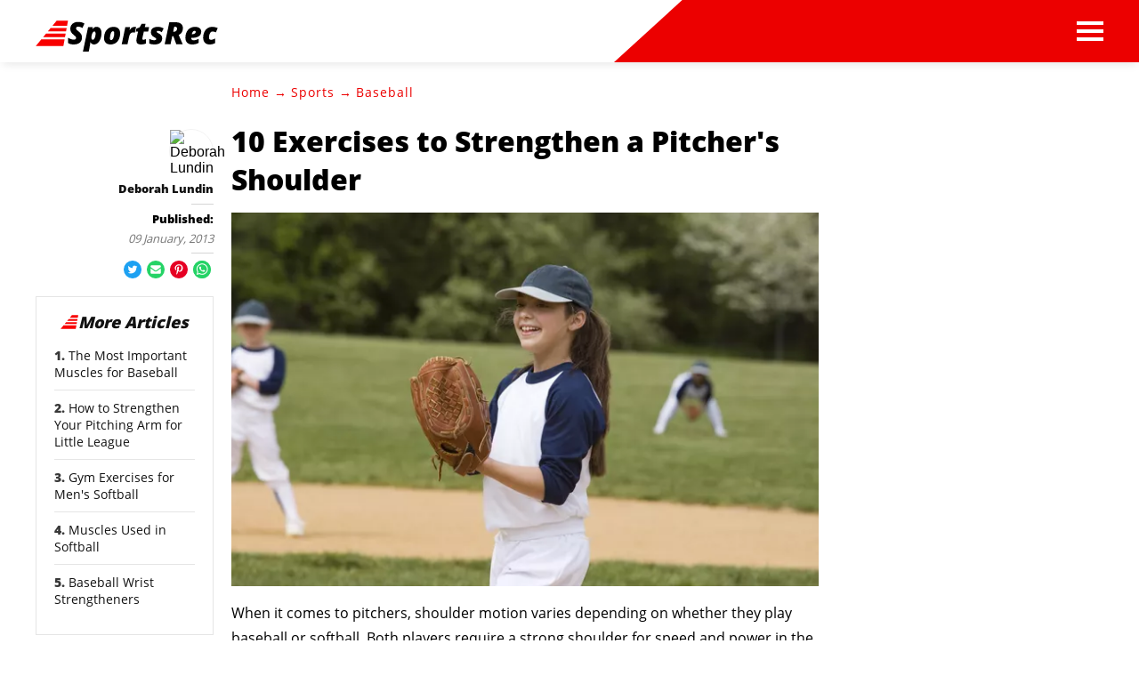

--- FILE ---
content_type: text/html; charset=utf-8
request_url: https://www.google.com/recaptcha/api2/aframe
body_size: 268
content:
<!DOCTYPE HTML><html><head><meta http-equiv="content-type" content="text/html; charset=UTF-8"></head><body><script nonce="oTEf-C7PkycBQKF5xMt3gw">/** Anti-fraud and anti-abuse applications only. See google.com/recaptcha */ try{var clients={'sodar':'https://pagead2.googlesyndication.com/pagead/sodar?'};window.addEventListener("message",function(a){try{if(a.source===window.parent){var b=JSON.parse(a.data);var c=clients[b['id']];if(c){var d=document.createElement('img');d.src=c+b['params']+'&rc='+(localStorage.getItem("rc::a")?sessionStorage.getItem("rc::b"):"");window.document.body.appendChild(d);sessionStorage.setItem("rc::e",parseInt(sessionStorage.getItem("rc::e")||0)+1);localStorage.setItem("rc::h",'1769071162946');}}}catch(b){}});window.parent.postMessage("_grecaptcha_ready", "*");}catch(b){}</script></body></html>

--- FILE ---
content_type: application/javascript
request_url: https://html-load.com/script/www.sportsrec.com.js?hash=-1030037856
body_size: 139319
content:
// 
!function(){function a1x(t,e){const n=a1y();return(a1x=function(t,e){return n[t-=107]})(t,e)}function a1y(){const t=["adsense","MAIN","AV1 codec is not supported. Video negotiation will be suppressed.","iframe negotiate: configure message timeout: ","purpose1 consent error","child-0","inside|outside","[[left|center|right]||[top|center|bottom]|[left|center|right|<length-percentage>] [top|center|bottom|<length-percentage>]?|[[left|right] <length-percentage>]&&[[top|bottom] <length-percentage>]]","__tcfloaded_cache","BatteryManager","https://report.error-report.com/modal?","Not supported insert-rule | rule: ","nextCharCode","removeChild","end","query","<integer>","nightmarejs","repeat-x|repeat-y|[repeat|space|round|no-repeat]{1,2}","def","RVlmP1JOMmF9V2JVNWVIX3xTdEpv","reserved1Input","originalHostname","row|row-reverse|column|column-reverse","__driver_unwrapped","none|<angle>|[x|y|z|<number>{3}]&&<angle>","columns","[stretch|repeat|round|space]{1,2}","margin-bottom","MzZxejBtdjl0bmU3a3dyYTVpMXVqeDI4b3lmc3BjZ2xoNA==","syntax","separate|collapse|auto","PerformanceEntry","attachShadow","safari/firefox src fetch error","nextElementSibling","<'max-inline-size'>","__lastWatirPrompt",'{"apply-ratio":1,"',"\x3c!--","prependData","raider.io","rem( <calc-sum> , <calc-sum> )","</pre>","top|bottom|block-start|block-end|inline-start|inline-end","<ident-token> : <declaration-value>? ['!' important]?","[<age>? <gender> <integer>?]","[<ident-token>|'*']? '|'","analytics","auto|<svg-length>","getWrapper","<'min-block-size'>","as_adblock","www.whatcar.com","window.as_location","https://fb.css-load.com","transparent|aliceblue|antiquewhite|aqua|aquamarine|azure|beige|bisque|black|blanchedalmond|blue|blueviolet|brown|burlywood|cadetblue|chartreuse|chocolate|coral|cornflowerblue|cornsilk|crimson|cyan|darkblue|darkcyan|darkgoldenrod|darkgray|darkgreen|darkgrey|darkkhaki|darkmagenta|darkolivegreen|darkorange|darkorchid|darkred|darksalmon|darkseagreen|darkslateblue|darkslategray|darkslategrey|darkturquoise|darkviolet|deeppink|deepskyblue|dimgray|dimgrey|dodgerblue|firebrick|floralwhite|forestgreen|fuchsia|gainsboro|ghostwhite|gold|goldenrod|gray|green|greenyellow|grey|honeydew|hotpink|indianred|indigo|ivory|khaki|lavender|lavenderblush|lawngreen|lemonchiffon|lightblue|lightcoral|lightcyan|lightgoldenrodyellow|lightgray|lightgreen|lightgrey|lightpink|lightsalmon|lightseagreen|lightskyblue|lightslategray|lightslategrey|lightsteelblue|lightyellow|lime|limegreen|linen|magenta|maroon|mediumaquamarine|mediumblue|mediumorchid|mediumpurple|mediumseagreen|mediumslateblue|mediumspringgreen|mediumturquoise|mediumvioletred|midnightblue|mintcream|mistyrose|moccasin|navajowhite|navy|oldlace|olive|olivedrab|orange|orangered|orchid|palegoldenrod|palegreen|paleturquoise|palevioletred|papayawhip|peachpuff|peru|pink|plum|powderblue|purple|rebeccapurple|red|rosybrown|royalblue|saddlebrown|salmon|sandybrown|seagreen|seashell|sienna|silver|skyblue|slateblue|slategray|slategrey|snow|springgreen|steelblue|tan|teal|thistle|tomato|turquoise|violet|wheat|white|whitesmoke|yellow|yellowgreen","getLocationRange","_fa_","checkAtruleName","dable","cooktoria.com","percentage-token","ensureInit","#as_domain","<'inline-size'>","Nth","getNode","consume","invalid protect-id prefix: ","none|auto|textfield|menulist-button|<compat-auto>","<empty string>","SyntaxReferenceError","getServices","instance","auto|text|none|contain|all","[AdBlockDetector] Snippet adblock detected","content_area","has","none|discard-before||discard-after||discard-inner","rng","div","referrer","ab43d8d5",", y: ","none|[first||[force-end|allow-end]||last]","scrollY","snapInterval( <percentage> , <percentage> )|snapList( <percentage># )","<position>#","[left|right]||[top|bottom]","AtrulePrelude","__isPrebidOnly event listener removed","})()","webkitResolveLocalFileSystemURL","pop","AtruleDescriptor","<absolute-size>|<relative-size>|<length-percentage>","lastChanged","<keyframes-name>","<'inset-block'>","max( <calc-sum># )","document.hidden","forEachToken","tail","[<line-names>|<name-repeat>]+","tb|rl|bt|lr","parseContext","inventory-removal-key","from","skipUntilBalanced","<target-counter()>|<target-counters()>|<target-text()>","HTMLSourceElement","VW4gcHJvYmzDqG1lIGVzdCBzdXJ2ZW51IGxvcnMgZHUgY2hhcmdlbWVudCBkZSBsYSBwYWdlLiBWZXVpbGxleiBjbGlxdWVyIHN1ciBPSyBwb3VyIGVuIHNhdm9pciBwbHVzLg==","<-ms-filter-function-progid>|<-ms-filter-function-legacy>","https://qa.ad-shield.io","as_apply_gdpr","wechat","<'margin-bottom'>","100%","Failed to get key from: ","( [<mf-plain>|<mf-boolean>|<mf-range>] )","AddMatchOnce","_set","mediaType","cssWideKeywords","declarators","__webdriver_evaluate","wrong googletag.pubads()","&id=","nthChildOf","collapse|discard|preserve|preserve-breaks|preserve-spaces|break-spaces","scanWord","eDhiM2xuMWs5bWNlaXM0dTB3aGpveXJ6djVxZ3RhcGYyNw==","leaveAdInterestGroup","dvmin","none|<offset-path>||<coord-box>","body > a > div > div > img","<counter-style>|<string>|none","nodeType","checkAtruleDescriptorName","ariaLabel","luminance|alpha","insertRule","Response","worldhistory.org","decorate","initInventoryFrame","&height=","CSSStyleDeclaration","https://example.com/","<'border-style'>","Declaration","setItem","none|<shadow>#","normal|<string>","[<url>|<gradient>|none] [<length-percentage>{4} <-webkit-mask-box-repeat>{2}]?","none|[x|y|block|inline|both] [mandatory|proximity]?","Too many hex digits","as_didomi_cmp_id","parseFloat","none|<integer>","pending","document - find element","<'border-top-color'>{1,2}","script:","AnPlusB","<mf-plain>|<mf-boolean>|<mf-range>","normal||[size|inline-size]","attributionsrc","mozInnerScreenX","element out of viewable window","selector( <complex-selector> )","<html","normal|[<number> <integer>?]","CDO-token","contains","<box>|margin-box","auto|thin|none","-moz-radial-gradient( <-legacy-radial-gradient-arguments> )|-webkit-radial-gradient( <-legacy-radial-gradient-arguments> )|-o-radial-gradient( <-legacy-radial-gradient-arguments> )","bGU0OTcxbTVpcnB1a3hqdjNzcTJvOHk2MGduYnp0aHdmYQ==","Anchor element doesn't have parent","onLoad","Expect a number","[[left|center|right|span-left|span-right|x-start|x-end|span-x-start|span-x-end|x-self-start|x-self-end|span-x-self-start|span-x-self-end|span-all]||[top|center|bottom|span-top|span-bottom|y-start|y-end|span-y-start|span-y-end|y-self-start|y-self-end|span-y-self-start|span-y-self-end|span-all]|[block-start|center|block-end|span-block-start|span-block-end|span-all]||[inline-start|center|inline-end|span-inline-start|span-inline-end|span-all]|[self-block-start|self-block-end|span-self-block-start|span-self-block-end|span-all]||[self-inline-start|self-inline-end|span-self-inline-start|span-self-inline-end|span-all]|[start|center|end|span-start|span-end|span-all]{1,2}|[self-start|center|self-end|span-self-start|span-self-end|span-all]{1,2}]","isInIframe","Group","alphaStr","none|<position>#","RegExp","solid|double|dotted|dashed|wavy","azUyM3RscHplcXZzMHlqaDgxb2d1YTZ3bmJyN2M5bWY0aQ==","clearInterval","updateAdInterestGroups","\n--","<noscript>","eX1YV11PJkdsL0N0KXNZQjgtYkY0UgpEJ3BTRTBcdS5aUA==","linear-gradient( [[<angle>|to <side-or-corner>]||<color-interpolation-method>]? , <color-stop-list> )","marker-end","ivt","lastScrollY","num","normal|[<numeric-figure-values>||<numeric-spacing-values>||<numeric-fraction-values>||ordinal||slashed-zero]","childElementCount","getAtrulePrelude","recover_cmp_active","negotiate_fail","url-token","content-box|border-box","turn","<number>|<percentage>","<'list-style-type'>||<'list-style-position'>||<'list-style-image'>","setAttribute","Favicon loading failed. Media negotiations will be suppressed.","line","Range","action","break-walk","Unknown node type: ","toPrimitive","regexp-test","Apple","Generator is already executing.","pluginsLength","forEach","normal|break-word","sdk","<attachment>#","auto|touch","?version=","Hex or identifier is expected","[<integer [0,∞]> <absolute-color-base>]#","chained|none","':' [before|after|first-line|first-letter]","whitespace-token","alpha|luminance|match-source","contrast( [<number-percentage>] )","shouldNegotiateAds","as_key","<custom-ident>","upload","[pack|next]||[definite-first|ordered]","<string> [<integer>|on|off]?","intervalId","recoverCMP","semicolon-token","contentWindow","appendData","charCodeAt","freemcserver.net","@stylistic|@historical-forms|@styleset|@character-variant|@swash|@ornaments|@annotation","text-ad","[[auto|<length-percentage>]{1,2}]#","checkAtrulePrelude","DOMParser_parseFromString","slice|clone","longestMatch","parseRulePrelude","Value","<url>+","auto|after","constructor","lvh","sleipnir/","none|hidden|dotted|dashed|solid|double|groove|ridge|inset|outset","<complex-selector-unit> [<combinator>? <complex-selector-unit>]*","find",'SourceMapGenerator.prototype.applySourceMap requires either an explicit source file, or the source map\'s "file" property. Both were omitted.',"start prebid request bidsBackHandler for ","/negotiate/v4/image?width=","auto|normal|stretch|<baseline-position>|<overflow-position>? [<self-position>|left|right]","object","pointer-events","hostage","}-token","<'-ms-scroll-limit-x-min'> <'-ms-scroll-limit-y-min'> <'-ms-scroll-limit-x-max'> <'-ms-scroll-limit-y-max'>","api.reurl.co.kr","aG5bUlhtfERPSC86LkVWS0o7NH1TVQ==","eventName","svi","calledSelenium","MessageEvent","setTargeting","features","tcString","<bg-image>#","Unknown field `","Integrity check failed: ","isDomainShardingEnabled","Object","dggn","auto|smooth","gazetaprawna.pl","Please enter the password","<'pause-before'> <'pause-after'>?","try-catch","Terminate - profile not found","replaceState","self","flatMap","cDkxdHp4NGlic2h3ZjNxeWVuNTA2dWdvMm1rdjhscmpjNw==","endpoint","extra","getEvents","adshield-loaded","StyleSheet","!term"," | ","url-equal","<'border-top-width'>||<'border-top-style'>||<color>","aWQ=","positions","is_cmp_blocked_finally","none|forwards|backwards|both","<declaration>","normal|<length>","Terminate - not allowed running in iframe","isInRootIframe","[AdBlockDetector] acceptable ads check target ","https://html-load.com","<'margin-right'>","lexer","number","Unknown at-rule","dvi","awesomium","documentFocus","\n  ","area","bad-url-token","https://html-load.cc","<outline-radius>","selectorList","block|inline|x|y","<media-in-parens> [or <media-in-parens>]+","clearTimeout","replaceSync","[center|[[top|bottom|y-start|y-end]? <length-percentage>?]!]#",'style="background-color: ',"indiatimes.com","aps","<'margin-left'>","newsinlevels.com","opts","<custom-property-name>",'" is expected',"list","rotate( [<angle>|<zero>] )","_self","scribd.com","<single-animation-fill-mode>#",": [left|right|first|blank]","aXZtc2xyNDhhY2Uzem9rZ3h0MTBiNnA=","renderer","_generateSourcesContent","normal|[fill||stroke||markers]","<'margin-inline'>","[<integer>&&<symbol>]#","data-","localStorage","marker-start","parseSourceMapInput","prompt","terms","Timed out waiting for consent readiness","lch( [<percentage>|<number>|none] [<percentage>|<number>|none] [<hue>|none] [/ [<alpha-value>|none]]? )","url-not-matched","toSetString","return","[csstree-match] BREAK after 15000 iterations","Scheduler Terminated with unexpected error: ","index","port2","Url","https://m1.openfpcdn.io/botd/v","<ray()>|<url>|<basic-shape>","getItem","PluginArray","sort","(prefers-color-scheme: dark)","Date.now is not a number","forsal.pl","sin( <calc-sum> )","cnlwYQ==","onload","url-path-not-equal","internet_explorer","ndtvprofit.com","isAdBlockerDetected","buildID","auto||<ratio>","cqh","[<display-outside>||<display-inside>]|<display-listitem>|<display-internal>|<display-box>|<display-legacy>|<-non-standard-display>","Failed to get encoded-id version: encoded-id is empty","auto|avoid|avoid-page|avoid-column|avoid-region","compact","unit","getFirstListNode","MatchGraph","Identifier","checkPropertyName","XHlqTUYtZiJSWwlId3hucylwSUMxPTI1OEU5NlBLOkpPCg==","INVENTORY_FRAME","inline|block|horizontal|vertical","cmd","auto|baseline|before-edge|text-before-edge|middle|central|after-edge|text-after-edge|ideographic|alphabetic|hanging|mathematical","createObjectURL","auto|<custom-ident>|[<integer>&&<custom-ident>?]|[span&&[<integer>||<custom-ident>]]","scroll|fixed|local","cyclic|numeric|alphabetic|symbolic|additive|[fixed <integer>?]|[extends <counter-style-name>]","<feature-value-declaration>","error on contentWindow","<length-percentage>&&hanging?&&each-line?","scaleZ( [<number>|<percentage>] )","uBO:","isVisibleDocument","hashchange","snapInterval( <length-percentage> , <length-percentage> )|snapList( <length-percentage># )","Terminate - not registered in db","<declaration-value>?","normal|ultra-condensed|extra-condensed|condensed|semi-condensed|semi-expanded|expanded|extra-expanded|ultra-expanded","lab( [<percentage>|<number>|none] [<percentage>|<number>|none] [<percentage>|<number>|none] [/ [<alpha-value>|none]]? )","Scope","gpt-andbeyond","Notification","scrollX","safari","Css","yahoo-mail-v1","isBrave","size","protocol","<'left'>","stringify","bml1ZTh0bXlhY2ozbDkxcTY1Znhid3pydjdwbzJnazQw","ease|ease-in|ease-out|ease-in-out|cubic-bezier( <number [0,1]> , <number> , <number [0,1]> , <number> )","pathname","Blocked interstial slot define:","trys","ZW93NXJmbHVxOHg0emdqNzBwMTNjaTZtaDJzOXRua2Fidg==",'":[{"id":"',"oklab( [<percentage>|<number>|none] [<percentage>|<number>|none] [<percentage>|<number>|none] [/ [<alpha-value>|none]]? )","2673486MjfHgG",".end","<dashed-ident>"," > div { justify-content:center; } #","DOMTokenList","decorator","Lexer matching doesn't applicable for custom properties","(prefers-color-scheme: light)","skipped","[AdBlockDetector] page unloaded while checking request block. ","__gpp not found within timeout","fromCodePoint","test","isActive",'<pre style="margin:0;padding:0;font-size:10px;line-height: 1em;color:black;">',"supports","padding-left","auto|<color>{2}","normal|break-word|anywhere","none|ideograph-alpha|ideograph-numeric|ideograph-parenthesis|ideograph-space","Negotiate v4 completed in ","[none|start|end|center]{1,2}","[<mask-reference>||<position> [/ <bg-size>]?||<repeat-style>||[<box>|border|padding|content|text]||[<box>|border|padding|content]]#","googletag cmd unshift failed : ","insertAdjacentElement","letemsvetemapplem.eu","all","element-attributes","driver","pbjs","text_ads","/analytics?host=","matchStack","Invalid protect url prefix: ","from( <color> )|color-stop( [<number-zero-one>|<percentage>] , <color> )|to( <color> )","opacity( [<number-percentage>] )","gecko/","auto|none|<dashed-ident>|<scroll()>|<view()>","[full-width|proportional-width]","documentElementKeys","<symbol>","ODk1dDdxMWMydmVtZnVrc2w2MGh5empud28zNGJ4cGdp","compareByOriginalPositions",'link[rel="icon"]',"Timeout.","fxios/","repeat|stretch|round","auto|stable&&both-edges?","var(","Bad syntax reference: ","adapi.inlcorp.com","sendXHR","NW52MWllZ3phMjY5anU4c29reTA0aDNwN3JsdGN4bWJx","oklch( [<percentage>|<number>|none] [<percentage>|<number>|none] [<hue>|none] [/ [<alpha-value>|none]]? )","cos( <calc-sum> )","Date.now is not a function","<'inset-block-end'>","Y29rcQ==","adfit","xlink:href","ev-times.com","<page-margin-box-type> '{' <declaration-list> '}'","region","mode","[object Intl]","startLine","reason","unset","test/v1ew/failed","getOutOfPage","lastUrl","body > div > span > div > iframe","/f.min.js","gpt-adingo","[<angular-color-stop> [, <angular-color-hint>]?]# , <angular-color-stop>","-webkit-gradient( <-webkit-gradient-type> , <-webkit-gradient-point> [, <-webkit-gradient-point>|, <-webkit-gradient-radius> , <-webkit-gradient-point>] [, <-webkit-gradient-radius>]? [, <-webkit-gradient-color-stop>]* )","previousSibling","CefSharp","gpt-adsinteractive","-moz-repeating-linear-gradient( <-legacy-linear-gradient-arguments> )|-webkit-repeating-linear-gradient( <-legacy-linear-gradient-arguments> )|-o-repeating-linear-gradient( <-legacy-linear-gradient-arguments> )","adshield-api","about:","findValueFragments","onLine","Headers","/cou/api_reco.php","label","<length>{1,2}|auto|[<page-size>||[portrait|landscape]]","default|none","margin-left","lvmin","content|<'width'>","limit","recovery","start|end|center|baseline|stretch","initial|inherit|unset|revert|revert-layer","auto|balance|stable|pretty","calc(","matcher","now",":before","LayerList","<color>","setAttributeNS","<'border-image-source'>||<'border-image-slice'> [/ <'border-image-width'>|/ <'border-image-width'>? / <'border-image-outset'>]?||<'border-image-repeat'>","none|[fill|fill-opacity|stroke|stroke-opacity]#","[recovery] __tcfapi addEventListener","inset( <length-percentage>{1,4} [round <'border-radius'>]? )","Wrong node type `","3210976vKfamU","ldoceonline.com",'","width":160,"height":600,"position":{"selector":"div#contents","position-rule":"child-0","insert-rule":[]},"original-ads":[{"selector":"div#contents > span#ads"}],"attributes":[]}]}',"<'margin-block-start'>","[<url>|url-prefix( <string> )|domain( <string> )|media-document( <string> )|regexp( <string> )]#","running|paused","sendBeacon","window.Notification is undefined","[<function-token> <any-value>? )]|[( <any-value>? )]","getComponents","<color-base>|currentColor|<system-color>|<device-cmyk()>|<light-dark()>|<-non-standard-color>","botd","outerWidth","ssmas","upward","stylesheet","none|[objects||[spaces|[leading-spaces||trailing-spaces]]||edges||box-decoration]","auto|optimizeSpeed|optimizeLegibility|geometricPrecision","<custom-ident> : <integer>+ ;","display:none","YTI3NGJjbGp0djBvbXc2ejlnNXAxM3VzOGVraHhpcmZx","<'text-decoration-line'>||<'text-decoration-style'>||<'text-decoration-color'>||<'text-decoration-thickness'>","` structure definition","_serializeMappings","consumeUntilLeftCurlyBracketOrSemicolon","offsetAndType","normal|sub|super","start|end|center|justify|distribute","is_acceptable_ads_blocked","write","errArgs","miter|round|bevel","selenium","unsortedForEach","<'top'>{1,4}","light-dark( <color> , <color> )","iframe negotiate: safari/firefox timeout configured. timeout: ","isUnregistered","content","OWptYW53eXF4MHM1NHp1dG82aA==","detections","[<'animation-range-start'> <'animation-range-end'>?]#","visible|auto|hidden","ping","<'-ms-content-zoom-snap-type'>||<'-ms-content-zoom-snap-points'>","includes","lookupTypeNonSC","is_blocking_acceptable_ads","<'row-gap'> <'column-gap'>?","EventTarget","/negotiate/script-set-value","Condition","onerror",'"<", ">", "=" or ")"',"data:text/html,","reverse","file","webkitMediaStream","enums","../","Failed to decode protect-url: url is empty","pow( <calc-sum> , <calc-sum> )","prelude","v4ac1eiZr0","atob","getLocation","Number sign is not allowed","pubstack","', '*')<\/script>","parse","getSlotId","normal|spell-out||digits||[literal-punctuation|no-punctuation]","iframe ready deadline exceeded","firstChild","ident-token","normal|[stylistic( <feature-value-name> )||historical-forms||styleset( <feature-value-name># )||character-variant( <feature-value-name># )||swash( <feature-value-name> )||ornaments( <feature-value-name> )||annotation( <feature-value-name> )]","runAdAuction","Click","DocumentFragment","normal|italic|oblique <angle>{0,2}","originalColumn","'[' <custom-ident>* ']'","rad","srcset","adv-space","gamezop.com","idx","gpt-anymind","Boolean","<complex-real-selector-list>","none|mandatory|proximity","a2Zwdg==","<color> <color-stop-length>?","url-matched",'<\/script><script src="',"getConfig","cache_isbot","XXX","/gpt/setup","inline-block|inline-list-item|inline-table|inline-flex|inline-grid","czN6Ym85YWhnZjdsazV5MGN1bXJwcW53eDZpNGpldnQy","visible|hidden|clip|scroll|auto","[AdBlockDetector] Cosmetic adblock detected","grippers|none","_isTcfNeeded","shouldApplyGdpr","any","visibility","document.querySelector","readystatechange","normal|allow-discrete","( <declaration> )","https://ad-delivery.net/px.gif?ch=2","crypto.getRandomValues() not supported. See https://github.com/uuidjs/uuid#getrandomvalues-not-supported","/ivt/detect"," | value: ","ChromeDriverw","a3JCSnREKFFsdl4+I1toe1gxOW8mU0VBTS9uIk89IDA1UA==","initial","Node_insertBefore","isEncodedUrl","img","padding|border","teads","contentDocument","leader( <leader-type> )","UnicodeRange","Inventory.insert","c204ZmtocndhOTR5MGV1cGoybnEx","af8d5326","<'max-width'>"," failed: ","[[<'font-style'>||<font-variant-css2>||<'font-weight'>||<font-width-css3>]? <'font-size'> [/ <'line-height'>]? <'font-family'>#]|<system-family-name>|<-non-standard-font>","<'flex-direction'>||<'flex-wrap'>","Document","createAuctionNonce","addAtrule_","collect","most-width|most-height|most-block-size|most-inline-size",", width: ","` for ","loader","<forgiving-selector-list>","comment-token","bWlsYmAjM0JhcV07RFRWP2UuPCAmYw==","dWwyb3cwMWo5enE1OG1mazRjdjM3YWJzeWlndGVoNnhu","evaluate","generate","char must be length 1","skew( [<angle>|<zero>] , [<angle>|<zero>]? )","Brian Paul","input","auto|inter-character|inter-word|none","__webdriver_script_function","rgba( <percentage>{3} [/ <alpha-value>]? )|rgba( <number>{3} [/ <alpha-value>]? )|rgba( <percentage>#{3} , <alpha-value>? )|rgba( <number>#{3} , <alpha-value>? )","abs( <calc-sum> )","element-selector","Mozilla/5.0 (Windows NT 10.0; Win64; x64) AppleWebKit/537.36 (KHTML, like Gecko) Chrome/134.0.0.0 Safari/537.36","prebid","defineProperty","is_blocking_ads","svw","isOriginalCmpBlocked","out_of_page","gpt-ima-adshield","Reflect","[recoverTcfCMP] __tcfloaded_cache","onWhiteSpace","ad.doorigo.co.kr","width-equal-or-less-than","/negotiate/v3/xhr?passcode=","<number>","cssText","Counter","singleNodeValue","adshield_apply","isAbsolute","<'inset-inline-start'>","consumeUntilBalanceEnd","window.parent.document.domain;","call","clearOriginJoinedAdInterestGroups","edg/","webdriverio","No element indexed by ","[contain|none|auto]{1,2}","rgba(247, 248, 224, 0.5)","GeneralEnclosed","cultureg","repeating-linear-gradient( [<angle>|to <side-or-corner>]? , <color-stop-list> )","[historical-ligatures|no-historical-ligatures]","close","logicieleducatif.fr","'>'|'+'|'~'|['|' '|']","NFdCXTM+CW89bk12Y0thd19yVlI3emxxbSlGcGA6VGdPJw==","as-extra","gptDisabled","normal|none|[<content-replacement>|<content-list>] [/ [<string>|<counter>]+]?","getGPPData","odd","<family-name>","TopLevelCss","findIndex","aTtVaidbPHciRFQwbFpMZ1M4ZiNoeHNNVn10eTpFLSlg","<transition-behavior-value>#","CSSPrimitiveValue","script_abort","childNodes","elapsed_time_ms","S1ppe140PG0iNSdjJQpYTHVyeXBxQThbZUl3LURSfGtiQg==","<length> <length>?","Terminate - empty profile","normal|text|emoji|unicode","[<counter-name> <integer>?|<reversed-counter-name> <integer>?]+|none","sign( <calc-sum> )"," used broken syntax definition ","<single-animation-composition>#","get","ADS_FRAME","20030107","deg","_Selenium_IDE_Recorder","getAtrule","sepia( <number-percentage> )","Invalid protect url: ","http:","[center|[[left|right|x-start|x-end]? <length-percentage>?]!]#","_sources","gpt-nextmillennium","phantomjs","isDelim","<masking-mode>#","<bg-image>||<bg-position> [/ <bg-size>]?||<repeat-style>||<attachment>||<box>||<box>","normal|<feature-tag-value>#","status",'Delim "',"<symbol> <symbol>?","ME5tfXViQzlMNmt7Nygibng+cz1Lb11JQncveVNnZiVX","[lining-nums|oldstyle-nums]","window.process is","collapse|separate","w2g","width|height|block|inline|self-block|self-inline","text-ad-links","sourceContentFor","bad-string-token","auto|<length>|<percentage>|min-content|max-content|fit-content|fit-content( <length-percentage> )|stretch|<-non-standard-size>","googletag","innerHeight","HyphenMinus is expected","<angle-percentage>{1,2}","normal|none|[<common-lig-values>||<discretionary-lig-values>||<historical-lig-values>||<contextual-alt-values>||stylistic( <feature-value-name> )||historical-forms||styleset( <feature-value-name># )||character-variant( <feature-value-name># )||swash( <feature-value-name> )||ornaments( <feature-value-name> )||annotation( <feature-value-name> )||[small-caps|all-small-caps|petite-caps|all-petite-caps|unicase|titling-caps]||<numeric-figure-values>||<numeric-spacing-values>||<numeric-fraction-values>||ordinal||slashed-zero||<east-asian-variant-values>||<east-asian-width-values>||ruby]","sequentum","__driver_evaluate","target-text( [<string>|<url>] , [content|before|after|first-letter]? )","some","insertAdjacentHTML","dataset","FontFace","linear|<cubic-bezier-timing-function>|<step-timing-function>","tokenize","<counter()>|<counters()>","ApplePayError","tokens","navigator.permissions is undefined","drag|no-drag","step-start|step-end|steps( <integer> [, <step-position>]? )","none|<track-list>|<auto-track-list>|subgrid <line-name-list>?","okNetworkStatusCodes","nearest|up|down|to-zero","clean","getType","exportSnapshot","_mappings","IVT detection failed","none|<custom-ident>","getPrototypeOf","data-bypass-check-transform","<geometry-box>#","tri","<\/script>","scope","asin( <calc-sum> )","cWdwazM3NW50bDhqdzlybXgyaTBoYzF6dXY0b2J5NnNlZg==","safari/firefox iframe timeout","_version","O2ZlUVhcLk54PHl9MgpVOWJJU0wvNmkhWXUjQWh8Q15a","<linear-gradient()>|<repeating-linear-gradient()>|<radial-gradient()>|<repeating-radial-gradient()>|<conic-gradient()>|<repeating-conic-gradient()>|<-legacy-gradient>","normal|always","Integer is expected","5ab43d8d","url( <string> <url-modifier>* )|<url-token>","SYN_URG","optimize-contrast|-moz-crisp-edges|-o-crisp-edges|-webkit-optimize-contrast","cache_is_blocking_acceptable_ads","layer( <layer-name> )","opr","__replaced","data-empty-class","Too many inventory failures - ","[<position> ,]? [[[<-legacy-radial-gradient-shape>||<-legacy-radial-gradient-size>]|[<length>|<percentage>]{2}] ,]? <color-stop-list>","exports","tpmn","Unknown property","setInterval","<paint>","[<line-names>? [<fixed-size>|<fixed-repeat>]]* <line-names>? <auto-repeat> [<line-names>? [<fixed-size>|<fixed-repeat>]]* <line-names>?","visualViewport","css","match","path","script_onerror","<visual-box>||<length [0,∞]>","AtKeyword","_last","Negotiate v4 retry(","NWY7VnQicURMQjkxJ20KfT9SNlMoWiNBYEpyMEhRbEtQKQ==","repeat( [auto-fill|auto-fit] , [<line-names>? <fixed-size>]+ <line-names>? )","auto|<anchor-name>","document.classList.contains","7GeFQkM","String","MW53c3I3dms4ZmgwbDN1dDkyamlncXg2ejQ1Y3BibXlv","isLoaded","timestamp","<'min-width'>","reference","substring","eval(atob('","_file","outerHeight","cmE7TUg3emZBb1EJeFRVaD9uPSFOSks5PHZgNXsjbVsz","geniee-prebid","ignore|normal|select-after|select-before|select-menu|select-same|select-all|none"," result: ","/view","Unexpected combinator","createContextualFragment","preload","gpt-rubicon","Tig5fCEvX1JEdjZRKSI4P0wjaFdscjs=","[<length-percentage>|<number>|auto]{1,4}","none|<shadow-t>#","removed","matchRef","setTargetingForGPTAsync","resource","inventory_id","[<box>|border|padding|content]#","parseFromString","show|hide","isValidPosition","<url>","PerformanceResourceTiming","none|auto|[<string> <string>]+","base","<single-animation>#","contain|none|auto","bzVoa203OHVwMnl4d3Z6c2owYXQxYmdscjZlaTQzbmNx","marker-mid","containerId","<number>|left|center|right|leftwards|rightwards","structure","getPropertyValue","substr","__tcfapi not found within timeout","-apple-system|BlinkMacSystemFont","auto|<animateable-feature>#","__as_rej","aditude","` for `visit` option (should be: ","closest-side|farthest-side|closest-corner|farthest-corner|<length>|<length-percentage>{2}","profile.shouldApplyGdpr","webgl","Percentage","infinityfree.com","fromSourceMap",'" target="_blank" style="margin:0;font-size:10px;line-height: 1.2em;color:black;">Details</a>',"html","none|[<'grid-template-rows'> / <'grid-template-columns'>]|[<line-names>? <string> <track-size>? <line-names>?]+ [/ <explicit-track-list>]?","UUNBQlYiXSMwamImV282dDpVdWlIZzFyUEQ0JSlSbE5rLQ==","json","IdSelector","dictionnaire.lerobert.com","!(function(){","WEVRNSU8Sl9oIy4wZj92ZUs6ewlDdXRqYEJQOE5HVWIp","LklwPnN6SjhFd2FoWU0vdjt5S2M9ZgooW19UIHEzbk9T","string-token"," cmp inserted","value","AdShield API cmd.push result","DisallowEmpty","removeProperty","getContext","<page-selector-list>","inside|outside|top|left|right|bottom|start|end|self-start|self-end|<percentage>|center","a24xZWhvNmZqYnI0MHB4YzlpMnE=",'<h3 style="margin:0;padding:0;font-size:12px;line-height: 1.2em;color:black;">',"<media-not>|<media-and>|<media-in-parens>","job","!boolean-group","economy|exact","freeze","width-equal-or-greater-than","<'margin'>","Expected ","b3U3ZXJjdnc5bDAxeWdobmZpcDY4NWJ6eHF0YWszc2ptNA==","<'max-block-size'>","_names","none|[[<dashed-ident>||<try-tactic>]|<'position-area'>]#","Analytics.event(","<namespace-prefix>? [<string>|<url>]","as_country","src","flex-direction","): ","btoa","List<","adsbygoogle","nonzero|evenodd","<'align-items'> <'justify-items'>?","url-not-equal","ms, fetchElapsed: ","padding-bottom","translate( <length-percentage> , <length-percentage>? )","keyval","none|all|<dashed-ident>#","Type","Failed to load 3rd-party image: ","selected","resolve","getAtruleDescriptor","/negotiate/v4/iframe-2nd?passcode=","appVersion","bXRlcWgweXM2MnAxZnhqNTg5cm80YXVuemxpZzNjN3diaw==","Hex digit is expected","(E2) Invalid protect url: ","<length>|auto","Enum","repeating-radial-gradient( [<ending-shape>||<size>]? [at <position>]? , <color-stop-list> )","none|<url>","document.querySelectorAll","_sourceRoot","__gpp","<outline-radius>{1,4} [/ <outline-radius>{1,4}]?","getSlots","/adsid/integrator.js","window.top.confiant.services().onASTAdLoad","getTokenStart","svb","Math","eatDelim","blur( <length> )","getSizes","base64 failed","OutOfPageFormat","bzlxemF4dHA0MDZ3a2U3aWIyZzM4Znltdmo1bGNoMW5y","<number>|<dimension>|<percentage>|<calc-constant>|( <calc-sum> )",'meta[http-equiv="Content-Security-Policy"]',"isRemoved","transform","string-api","<header","findLastIndex","start","11wCRMvU","image( <image-tags>? [<image-src>? , <color>?]! )","Array","height:    600px; position: sticky; top: 20px; display: block; margin-top: 20px; margin-right: 10px;","nextSibling","check","webdriver","container","recovery_inventory_insert","dXk4b2EyczZnNGozMDF0OWJpcDdyYw==",'"><\/script>',"window.top.document.domain;","Scheduler Terminated with unexpected non-error instance: ","/health-check","<'mask-border-source'>||<'mask-border-slice'> [/ <'mask-border-width'>? [/ <'mask-border-outset'>]?]?||<'mask-border-repeat'>||<'mask-border-mode'>","stroke","<media-query-list>","auth","ltr",'<script src="',"[normal|small-caps]","( <style-condition> )|( <style-feature> )|<general-enclosed>","attributes","toUpperCase","<grid-line> [/ <grid-line>]?","HTMLAnchorElement","sourceMapURL could not be parsed","article",'" as-key="',"blob:","Inventory.reinsert","<'top'>","VHg8V3xYdmN1YkN6LWVrVS8gb2lNCSY6JUlnPjJoe3Nb","checkStructure","<single-animation-iteration-count>#","c3hwMlc5IC0zT25TJjdIPXJWNEQ7VFthdyFdTUFJL31MbA==","<single-animation-play-state>#","even","Property","<'width'>","plainchicken.com","Heartbeat timeout.","AccentColor|AccentColorText|ActiveText|ButtonBorder|ButtonFace|ButtonText|Canvas|CanvasText|Field|FieldText|GrayText|Highlight|HighlightText|LinkText|Mark|MarkText|SelectedItem|SelectedItemText|VisitedText","useragent","skewY( [<angle>|<zero>] )","setPrototypeOf","none|auto|<percentage>","max-height","iframe.contentDocument or contentWindow is null","    ","Layer","[<length>|<number>]{1,4}","<number-percentage>{1,4} fill?","Element_getAttribute","ms, heartbeat timeout to ","infinite|<number>","domAutomation","Terminate - not apply","Bad syntax","gpt-firstimpression","href","[<container-name>]? <container-condition>","nearest-neighbor|bicubic","read-only|read-write|write-only","viewport_document","drop-shadow( <length>{2,3} <color>? )","[common-ligatures|no-common-ligatures]","[auto|reverse]||<angle>","function-token","Nm52OGNqZ3picXMxazQ5d2x4NzUzYWU=","Element.remove","mismatchOffset","auto|start|end|left|right|center|justify","z-index","auto|normal|none","event","<'height'>","followColorScheme",", scrollY: ","gpt_disabled_by_missing_tcf","Document_querySelector","auto|fixed","memoryLimitThreshold","getRandomValues","frames","response","permissions","Combinator is expected","/iu3","evalLength","132mxpmAT","then","generic",'{"type": "tag", "marshalled": "<html></html>"}',"HTMLIFrameElement_src","class extends self.XMLHttpRequest","<angle>","getAdUnitPath","https://report.error-report.com/modal?eventId=&error=Vml0YWwgQVBJIGJsb2NrZWQ%3D&domain=","[normal|<baseline-position>|<content-distribution>|<overflow-position>? <content-position>]#","modifier","skipSC","blockIVT","dvmax","peek","auto|start|end|center|baseline|stretch","Blocked ","target-counter( [<string>|<url>] , <custom-ident> , <counter-style>? )","xywh( <length-percentage>{2} <length-percentage [0,∞]>{2} [round <'border-radius'>]? )","ratio","Unsupported version: ","map","[<length-percentage>|top|center|bottom]#","[first|last]? baseline","slot","reserved1","fetch","createSingleNodeList","symbol","previousElementSibling","<image>|none","<time>|<percentage>","webkitSpeechGrammar","normal|reverse|alternate|alternate-reverse","d3IyNzV5b2dzajRrdjAzaXpjbngxdWFxYjhwZmxtNnRo","toString","Inventory(","[normal|x-slow|slow|medium|fast|x-fast]||<percentage>","ZGdnbg==","dvb","fixed","normal|reset|<number>|<percentage>","invert(","normal|italic|oblique <angle>?","Event","<alpha-value>","none","XMLHttpRequest","Combinator","<media-in-parens> [and <media-in-parens>]+","http","last_bfa_at","butt|round|square","[( <scope-start> )]? [to ( <scope-end> )]?","mustExcludeStrings","requestBids","CSSMozDocumentRule","f8d5326a","coupang","translateX( <length-percentage> )","load","<'margin-block'>","class","/negotiate/v4/script?passcode=","fuse","RENDERER","<'background-color'>||<bg-image>||<bg-position> [/ <bg-size>]?||<repeat-style>||<attachment>||<box>||<box>","Module","'.' <ident-token>","visible|hidden","( <supports-condition> )|<supports-feature>|<general-enclosed>","https://content-loader.com","negotiate_v4_fail_test",";<\/script>","samsungbrowser","create","getStorageUpdates","reduce","selector","lookupType","HTMLFormElement","Google","VGhlcmUgd2FzIGEgcHJvYmxlbSBsb2FkaW5nIHRoZSBwYWdlLiBQbGVhc2UgY2xpY2sgT0sgdG8gbGVhcm4gbW9yZS4=","last","url(","addProperty_","jump-start|jump-end|jump-none|jump-both|start|end","<repeat-style>#","<ns-prefix>? <ident-token>","[diagonal-fractions|stacked-fractions]","ZnU2cXI4cGlrd2NueDFhc3RtNDc5YnZnMmV6bG8wM2h5","geb","Failed to decode protect-id: id is empty","<combinator>? <complex-real-selector>","every","position:relative;align-items:center;display:flex;","auto|wrap|nowrap","621nRJXdM","cGxiaTIxY3hmbW8zNnRuNTB1cQ==","auto|none|preserve-parent-color","adsinteractive","atan2( <calc-sum> , <calc-sum> )",'" is not in the set.',"<shape>|auto","prependList","mustIncludeStrings","[recoverTcfCMP] start","e|pi|infinity|-infinity|NaN","<'margin-inline-end'>","__proto__","getClickUrl","jsSelector","path( [<fill-rule> ,]? <string> )","1.9.1","Invalid mapping: ","meta","getElementsByTagName","Profile","History","ActiveBorder|ActiveCaption|AppWorkspace|Background|ButtonFace|ButtonHighlight|ButtonShadow|ButtonText|CaptionText|GrayText|Highlight|HighlightText|InactiveBorder|InactiveCaption|InactiveCaptionText|InfoBackground|InfoText|Menu|MenuText|Scrollbar|ThreeDDarkShadow|ThreeDFace|ThreeDHighlight|ThreeDLightShadow|ThreeDShadow|Window|WindowFrame|WindowText","getWindowId","denied","this.href='https://paid.outbrain.com/network/redir","descriptors","display:inline-block; width:300px !important; height:250px !important; position: absolute; top: -10000px; left: -10000px; visibility: visible","[<length>{2,3}&&<color>?]","consumeUntilExclamationMarkOrSemicolon","Element","BotdError","anonymous","output","cap","signalStatus","systemLanguage","<url>|<image()>|<image-set()>|<element()>|<paint()>|<cross-fade()>|<gradient>","domain switch: no src attribute","replaceChild","startsWith","banner-ad","   ","revert-layer","min( <calc-sum># )","Mismatch","<pseudo-element-selector> <pseudo-class-selector>*","canvas","/pagead/drt/ui","errorTrace","counters( <counter-name> , <string> , <counter-style>? )","Unknown feature ","getAdserverTargeting","stopPropagation","Y3E5ODM0a2h3czJ0cmFnajdmbG55bXU=","M2M1MWdvcTQwcHphbDlyNnh1dnRrZXkyc3duajdtaWhi","searchParams","confirm","center|start|end|self-start|self-end|flex-start|flex-end","getTargetingKeys","ar-yahoo-v1","TypeSelector","aXp4c29tcWgzcDhidmdhNDl3N2Z5MnRsdWM2ZTVuMDFy","https://fb.html-load.com","auto|none|[[pan-x|pan-left|pan-right]||[pan-y|pan-up|pan-down]||pinch-zoom]|manipulation","e6d29821","anchor-size( [<anchor-element>||<anchor-size>]? , <length-percentage>? )","geniee","Element_id","clientHeight","nodes","blocked","ContentWindow not found","enliple","window.top._df.t",' <html>\n      <head>\n        <style></style>\n        <style></style>\n        <style></style>\n        <style></style>\n        <style></style>\n        <style></style>\n        <meta name="as-event-handler-added" />\n      </head>\n      <body marginwidth="0" marginheight="0">\n        <a target="_blank" rel="noopener noreferrer" href>\n          <div id="container" class="vertical mid wide">\n            <div class="img_container">\n              <img src />\n            </div>\n            <div class="text_container">\n              <div class="title"></div>\n              <div class="description"></div>\n              <div class="sponsoredBy"></div>\n            </div>\n          </div>\n        </a>\n      </body>\n    </html>',"ORDERED_NODE_ITERATOR_TYPE","BotDetector.detect can't be called before BotDetector.collect","classList","X2w8IFZ6cURGOjJnNjF3e2ltKCI3TEFaYS9eaiVcJ0s/","At-rule `@","aXRoYw==","https://qa.html-load.com","adingo","cqw","FeatureRange","rest","endsWith","<'column-width'>||<'column-count'>","<'margin-left'>{1,2}","default","isVisible","skipWs","__nightmare","exp( <calc-sum> )","width-greater-than","<media-query>#","bmxvYw==","<line-style>{1,4}","createList","isElementDisplayNone",".workers.dev","before doesn't belong to list","warn","rect( <top> , <right> , <bottom> , <left> )|rect( <top> <right> <bottom> <left> )","isFirefox","iframe ready timeout (fetch finish) ","translate3d( <length-percentage> , <length-percentage> , <length> )",'<meta name="color-scheme" content="',"indexOf","MatchOnceBuffer","<'-ms-scroll-snap-type'> <'-ms-scroll-snap-points-x'>","<'caret-color'>||<'caret-shape'>","__uspapiLocator","rule","scroll( [<axis>||<scroller>]? )","<shape-box>|fill-box|stroke-box|view-box","as_","body > div > span","consumeNumber","/negotiate/v4/xhr?passcode=","w = window.parent.parent;","removeEventListener","<combinator>? <complex-selector>","defineSlot","Type of node should be an Object","decodeURI","tel:","light|dark|<integer [0,∞]>","<'flex-basis'>","lastChild","defineProperties","lvb","parent_after","slice","[restore-rejections] restoreDeferredRejections__nonadblock","none|chained","` has no known descriptors","&url=","gpt-interworks","left|right|none|inline-start|inline-end","<length>","Brackets","1833100LdQurz","emit","<'animation-duration'>||<easing-function>||<'animation-delay'>||<single-animation-iteration-count>||<single-animation-direction>||<single-animation-fill-mode>||<single-animation-play-state>||[none|<keyframes-name>]||<single-animation-timeline>","Vertical line is expected","prevUntil","[<page-selector>#]?","originalAds","cGhtMjF2OWN3NGI3M3lnbG5meG90YXpzdWo4cXJrNjUwaQ==","<'flex-shrink'>","[<'scroll-timeline-name'>||<'scroll-timeline-axis'>]#","/report","__p_","cmp_blocked","add","lookupOffset","combinator","writeln","onParseError","https://fb.content-loader.com","/npm-monitoring","[<line-names>? [<track-size>|<track-repeat>]]+ <line-names>?","isSleipnir","charAt","log( <calc-sum> , <calc-sum>? )","encodeId","CDC","parentElement","Node","versions","leftComparison","domain switched","body > a > div > div > div","/negotiate/v3/iframe?passcode=","function","larger|smaller","[<string>|contents|<image>|<counter>|<quote>|<target>|<leader()>|<attr()>]+","/inventory?host=","c3ZtbQ==","onError","usedJSHeapSize","installedModules","assign","svmin","content-box|padding-box|border-box|fill-box|stroke-box|view-box","<track-size>+","NmFreWhvcjgwbTM3c2xmdzF2eHA="," is not a constructor or null","518886pnugHa","as_version","<mask-layer>#","keepOriginalAcceptableAds","<number>|<dimension>|<ident>|<ratio>","<number-percentage>{1,4}&&fill?","gpt-adapex","<percentage>|<length>|<number>","Neither `enter` nor `leave` walker handler is set or both aren't a function","<declaration>? [; <page-body>]?|<page-margin-box> <page-body>","bhg.com","eachMapping","generatedColumn","/cou/iframe","configurable","_validateMapping","notifications","substrToCursor","setIsTcfNeeded","Selector","Parentheses","keys","Date.now","bWFHO0ZULmUyY1l6VjolaX0pZzRicC1LVVp5PHdMCl8/","gpt-tdn","getTargeting","<length-percentage>{1,4} [/ <length-percentage>{1,4}]?","and","<'opacity'>","auto|bar|block|underscore","sizes","compareByOriginalPositionsNoSource","frameElement","b2lscjg3dDZnMXFiejVlZjRodnB5Y3VqbXgzbndzMDJrOQ==","parent","PseudoClassSelector","PseudoElementSelector","hue-rotate( <angle> )","normal|pre|nowrap|pre-wrap|pre-line|break-spaces|[<'white-space-collapse'>||<'text-wrap'>||<'white-space-trim'>]","Destroying interstitial slots : ","Comment","jkl","<length-percentage>{1,2}","max","padding-top","https://css-load.com","video","baseUrl","none|button|button-bevel|caps-lock-indicator|caret|checkbox|default-button|inner-spin-button|listbox|listitem|media-controls-background|media-controls-fullscreen-background|media-current-time-display|media-enter-fullscreen-button|media-exit-fullscreen-button|media-fullscreen-button|media-mute-button|media-overlay-play-button|media-play-button|media-seek-back-button|media-seek-forward-button|media-slider|media-sliderthumb|media-time-remaining-display|media-toggle-closed-captions-button|media-volume-slider|media-volume-slider-container|media-volume-sliderthumb|menulist|menulist-button|menulist-text|menulist-textfield|meter|progress-bar|progress-bar-value|push-button|radio|scrollbarbutton-down|scrollbarbutton-left|scrollbarbutton-right|scrollbarbutton-up|scrollbargripper-horizontal|scrollbargripper-vertical|scrollbarthumb-horizontal|scrollbarthumb-vertical|scrollbartrack-horizontal|scrollbartrack-vertical|searchfield|searchfield-cancel-button|searchfield-decoration|searchfield-results-button|searchfield-results-decoration|slider-horizontal|slider-vertical|sliderthumb-horizontal|sliderthumb-vertical|square-button|textarea|textfield|-apple-pay-button","isBalanceEdge","<'margin-top'>","script","cover|contain|entry|exit|entry-crossing|exit-crossing","fmget_targets","<length>{1,2}","types",".gamezop.com","concat","relevantmagazine.com","<supports-condition>"," used missed syntax definition ","content-visibility","ABCDEFGHIJKLMNOPQRSTUVWXYZabcdefghijklmnopqrstuvwxyz0123456789+/","auto|crisp-edges|pixelated|optimizeSpeed|optimizeQuality|<-non-standard-image-rendering>","right","replaceScriptElementAsync","N is expected","ignoreInvalidMapping","-webkit-calc(","brave","uBlock Origin","InE0CkozZmtaaGombHRgd0g1MFQ9J2d8KEVQW0ItUVlE","Jm0yR1Q1SXJQIiAuQihvPTppZ2JKcFduejd0Y3ZOWmA+Cg==","eof","cqmin","dotted|solid|space|<string>","auto-add|add( <integer> )|<integer>","normal|light|dark|<palette-identifier>","Identifier is expected but function found","<length>||<color>","[alternate||[over|under]]|inter-character","[discretionary-ligatures|no-discretionary-ligatures]","Yzc4NjNxYnNtd3k1NG90bmhpdjE=","139341","throw new Error();","circle( [<shape-radius>]? [at <position>]? )","navigator.mimeTypes is undefined","Expect an apostrophe","<generic>","isFailed","d2VneWpwenV4MzhxMmE5dm1pZm90","insertAfter","as-empty-bidder","none|<single-transition-property>#","<media-condition>|[not|only]? <media-type> [and <media-condition-without-or>]?","[clip|ellipsis|<string>]{1,2}","findLast","lvmax","SharedWorker","[auto|<length-percentage>]{1,2}","AttributeSelector","matchAtrulePrelude","data-skip-protect-name","b3V0cHV0","cssWideKeywordsSyntax","scaleY( [<number>|<percentage>] )","/negotiate/css","inventories","boolean-expr","isGecko","<svg-length>","[row|column]||dense","Y3J4bWpmN3loZ3Q2bzNwOGwwOWl2","<time>|none|x-weak|weak|medium|strong|x-strong","Identifier, string or comma is expected","generic( kai )|generic( fangsong )|generic( nastaliq )","getBoundingClientRect","><head><script>","iframe message timeout: ","isVisibleNode","delim-token","normal|compact","` in `","basename","notificationPermissions","https://report.error-report.com/modal?eventId=&error=","cmpStatus",'video/mp4; codecs="av01.0.02M.08"',"httpEquiv",", elapsed: ","https:","/filter-fingerprint","<supports-decl>|<supports-selector-fn>","padStart","writable","firefox_etp_enabled","Maximum iteration number exceeded (please fill an issue on https://github.com/csstree/csstree/issues)","rhino","!self","<rectangular-color-space>|<polar-color-space>|<custom-color-space>","computeSourceURL","<number [0,1]>","sping","findAllFragments","djlhcHlpazYyMzBqNW1sN244YnVxcmYxemdzY2V3eHQ0","[none|<keyframes-name>]#","scroll","papi","Forward report url to engineers","property","api","Wrong value `","decodeId","data-src","cef","UserAgent","not","WwllJjVCXlc+MCMKcmJxSTd9LUF8Yw==","3rd-party fetch unexpected response","target-counters( [<string>|<url>] , <custom-ident> , <string> , <counter-style>? )","gpt-adpushup","GET","[recovery] __tcfapi tcString is empty in GDPR region. value: ","<'align-content'> <'justify-content'>?","is_tc_string_resolved","Hyphen minus","hsl( <hue> <percentage> <percentage> [/ <alpha-value>]? )|hsl( <hue> , <percentage> , <percentage> , <alpha-value>? )","6d29821e","Ratio","xPath","requestNonPersonalizedAds","heartbeat","exec","for","alt","[[<url> [<x> <y>]? ,]* [auto|default|none|context-menu|help|pointer|progress|wait|cell|crosshair|text|vertical-text|alias|copy|move|no-drop|not-allowed|e-resize|n-resize|ne-resize|nw-resize|s-resize|se-resize|sw-resize|w-resize|ew-resize|ns-resize|nesw-resize|nwse-resize|col-resize|row-resize|all-scroll|zoom-in|zoom-out|grab|grabbing|hand|-webkit-grab|-webkit-grabbing|-webkit-zoom-in|-webkit-zoom-out|-moz-grab|-moz-grabbing|-moz-zoom-in|-moz-zoom-out]]","<'inset'>","none|path( <string> )","opt/","addEventListener","dmtkcw==","':' <ident-token>|':' <function-token> <any-value> ')'","Profile is null or undefined","<percentage>|<length>","3rd-party fetch error: ","<html></html>","element-visible-selector","':' <pseudo-class-selector>|<legacy-pseudo-element-selector>","Blocked prebid request error for ","isVisibleElement","normal|<try-size>","atrules","window.parent._df.t","document.documentElement.getAttributeNames is not a function","blocking_acceptable_ads","7Y6Y7J207KeA66W8IOu2iOufrOyYpOuKlCDspJEg66y47KCc6rCAIOuwnOyDne2WiOyKteuLiOuLpC4g7J6Q7IS47ZWcIOuCtOyaqeydhCDrs7TroKTrqbQgJ+2ZleyduCfsnYQg7YG066at7ZWY7IS47JqULg==","wrapper","Unknown context `","<-webkit-gradient()>|<-legacy-linear-gradient>|<-legacy-repeating-linear-gradient>|<-legacy-radial-gradient>|<-legacy-repeating-radial-gradient>","Must be between 0 and 63: ","[<length>|<percentage>|auto]{1,4}","[AdBlockDetector] Request adblock detected. ","matchProperty","debug","test/view/passed","cmVzZXJ2ZWQxT3V0cHV0","<html><head><script>","window.parent.parent.confiant.services().onASTAdLoad","createItem","enjgioijew","matchAtruleDescriptor","` node type definition","Unexpected err while detecting cosmetic filter: ","Number, dimension, ratio or identifier is expected","<color>&&<color-stop-angle>?","children","beforeHtml","filter","dzFHcD4weUJgNVl0XGU0Ml1eQzNPVVhnYiBufWEnVGZxew==","QjggL1k5b11WSENfcDN5dApoVE9OaTVxNklHLXI9Mmcl","intrinsic|min-intrinsic|-webkit-fill-available|-webkit-fit-content|-webkit-min-content|-webkit-max-content|-moz-available|-moz-fit-content|-moz-min-content|-moz-max-content","auto|loose|normal|strict|anywhere","JSON","cmVzZXJ2ZWQy","cachedAt","else","insert","Number","scheduler unhandled exception - ","tokenStart","rel","clip-path","process","<length-percentage>|min-content|max-content|auto","notificationPermissions signal unexpected behaviour","encode","iterateNext","navigator.connection.rtt is undefined","insertList","[recoverTcfCMP] inserting ","smsonline.cloud","getVersion","parentNode","auto|all|none","background-color","charCode","eDUwdzRvZTdjanpxOGtyNmk5YWZ0MnAxbmd1bG0zaHlidg==","innerText","custom","textContent","ui-serif|ui-sans-serif|ui-monospace|ui-rounded","localeCompare","<box>|border|text","generated","none|zoom","normal|multiply|screen|overlay|darken|lighten|color-dodge|color-burn|hard-light|soft-light|difference|exclusion|hue|saturation|color|luminosity","SECSSOBrowserChrome","<'inset-block-start'>","Failed to load website due to adblock: ","result","midhudsonnews.com","repeat( [<integer [1,∞]>] , [<line-names>? <fixed-size>]+ <line-names>? )","normal|<length-percentage>","728px","<grid-line>","raptive","var( <custom-property-name> , <declaration-value>? )","width-less-than","none|circle|disc|square","destroySlots","mailto:","isInAdIframe","-moz-calc(","en-us","[<box>|border|padding|content|text]#","RunPerfTest","shouldPageviewOnUrlChange","x-frame-height","<'border-top-left-radius'>","addConnectionHandler","additionalAdsBait","[Bot] bot UA detected, ua=","<matrix()>|<translate()>|<translateX()>|<translateY()>|<scale()>|<scaleX()>|<scaleY()>|<rotate()>|<skew()>|<skewX()>|<skewY()>|<matrix3d()>|<translate3d()>|<translateZ()>|<scale3d()>|<scaleZ()>|<rotate3d()>|<rotateX()>|<rotateY()>|<rotateZ()>|<perspective()>","PEdjcE9JLwl6QVglNj85byByLmJtRlJpZT5Lc18pdjtWdQ==","XncgVl8xcWs2OmooImc+aSVlfEwyY0k=","attributionSrc","protectUrlContext","eat","xhr","POST","Element_classList","hsl|hwb|lch|oklch","defineOutOfPageSlot","clamp( <calc-sum>#{3} )","<legacy-device-cmyk-syntax>|<modern-device-cmyk-syntax>","currentScript","Element_innerHTML","parseCustomProperty","getOwnPropertyDescriptor","Plus sign","<single-transition>#","createElement","auto|never|always","<mf-name> : <mf-value>","memory","blocked_filters","acceptableAdsBait","getBidResponses","PTZhMEc+UE9vMzdudj94JjFgXTJ0","getConsentMetadata","window.PluginArray is undefined","NodeList","MSG_SYN","<blend-mode>|plus-lighter","throw","length","banner_ad","no purpose 1 consent","` should not contain a prelude","circle|ellipse","statusText","gpt_loaded_time","whale","<'align-self'>|anchor-center","none|<color>|<url> [none|<color>]?|context-fill|context-stroke","explicit","7cfdc6c7","none|element|auto","cmVzZXJ2ZWQyT3V0cHV0","onmousedown","urlParse","logs-partners.coupang.com","naturalHeight","search",".source","HTMLElement_dataset","normal|strong|moderate|none|reduced","<head","domAutomationController","Performance.network","MHQ4a2JmMjZ1ejlzbWg3MTRwY2V4eQ==","https://c.amazon-adsystem.com/aax2/apstag.js","randomUUID","$cdc_asdjflasutopfhvcZLmcf","normal|bold|<number [1,1000]>","getCategoryExclusions","AdShield API cmd","[proportional-nums|tabular-nums]","picrew.me","DOMParser","Nm03a3dlM3Fhb2h1NWc0Yno4aQ==","HTMLImageElement","gpt-highfivve","setProperty","jizsl_","onabort","<angle-percentage>","polarbyte","issue","rem","<script>","space-between|space-around|space-evenly|stretch","as_debug","linear|radial","none|capitalize|uppercase|lowercase|full-width|full-size-kana","auto|balance","ray( <angle>&&<ray-size>?&&contain?&&[at <position>]? )","invert( <number-percentage> )","didomi","insertBefore","<image>","boolean","' not supported","[<family-name>|<generic-family>]#","auto|none","srgb|srgb-linear|display-p3|a98-rgb|prophoto-rgb|rec2020","cfdc6c77","elem","r script executed more than once","AS-ENCODED-VAL","KAlFSENfO3MvLldnTmZWbCB6OU1ZaFF9VGo6SkZVUykj","stack","reinsert","-apple-system-body|-apple-system-headline|-apple-system-subheadline|-apple-system-caption1|-apple-system-caption2|-apple-system-footnote|-apple-system-short-body|-apple-system-short-headline|-apple-system-short-subheadline|-apple-system-short-caption1|-apple-system-short-footnote|-apple-system-tall-body","tcloaded","URLSearchParams","mixed|upright|sideways","nullable","navigator.webdriver is undefined","AdShield API","crossorigin","[none|<single-transition-property>]||<time>||<easing-function>||<time>||<transition-behavior-value>","adshieldMaxRTT","not <media-in-parens>","lastIndexOf","bWpiMGZldTZseng3a3FoZ29wNGF0ODMxYzkyeXdpcjVu","tokenEnd","<predefined-rgb> [<number>|<percentage>|none]{3}","function a0Z(e,Z){const L=a0e();return a0Z=function(w,Q){w=w-0xf2;let v=L[w];return v;},a0Z(e,Z);}function a0e(){const eD=['onload','as_','526myoEGc','push','__sa_','__as_ready_resolve','__as_rej','addEventListener','LOADING','XMLHttpRequest','entries','getOwnPropertyDescriptor','_as_prehooked_functions','status','script_onerror','__fr','xhr_defer','href','isAdBlockerDetected','length','then','8fkpCwc','onerror','apply','readyState','_as_prehooked','set','__as_new_xhr_data','Window','catch','charCodeAt','location','document','onreadystatechange','__as_xhr_open_args','_as_injected_functions','DONE','open','toLowerCase','handleEvent','defineProperty','name','54270lMbrbp','__as_is_xhr_loading','prototype','decodeURIComponent','contentWindow','EventTarget','407388pPDlir','__as_xhr_onload','collect','get','call','JSON','setAttribute','Element','btoa','__as_is_ready_state_change_loading','GET','4281624sRJEmx','__origin','currentScript','1433495pfzHcj','__prehooked','1079200HKAVfx','window','error','687boqfKv','fetch','load','1578234UbzukV','function','remove','hostname','adshield'];a0e=function(){return eD;};return a0e();}(function(e,Z){const C=a0Z,L=e();while(!![]){try{const w=-parseInt(C(0x10a))/0x1*(-parseInt(C(0x114))/0x2)+-parseInt(C(0xf7))/0x3+-parseInt(C(0x127))/0x4*(parseInt(C(0x13c))/0x5)+parseInt(C(0x10d))/0x6+parseInt(C(0x105))/0x7+parseInt(C(0x107))/0x8+-parseInt(C(0x102))/0x9;if(w===Z)break;else L['push'](L['shift']());}catch(Q){L['push'](L['shift']());}}}(a0e,0x24a95),((()=>{'use strict';const m=a0Z;const Z={'HTMLIFrameElement_contentWindow':()=>Object[m(0x11d)](HTMLIFrameElement[m(0xf3)],m(0xf5)),'XMLHttpRequest_open':()=>Q(window,m(0x11b),m(0x137)),'Window_decodeURIComponent':()=>Q(window,m(0x12e),m(0xf4)),'Window_fetch':()=>Q(window,m(0x12e),m(0x10b)),'Element_setAttribute':()=>Q(window,m(0xfe),m(0xfd)),'EventTarget_addEventListener':()=>Q(window,m(0xf6),m(0x119))},L=m(0x116)+window[m(0xff)](window[m(0x131)][m(0x123)]),w={'get'(){const R=m;return this[R(0xf9)](),window[L];},'collectOne'(v){window[L]=window[L]||{},window[L][v]||(window[L][v]=Z[v]());},'collect'(){const V=m;window[L]=window[L]||{};for(const [v,l]of Object[V(0x11c)](Z))window[L][v]||(window[L][v]=l());}};function Q(v,l,X){const e0=m;var B,s,y;return e0(0x108)===l[e0(0x138)]()?v[X]:e0(0x132)===l?null===(B=v[e0(0x132)])||void 0x0===B?void 0x0:B[X]:e0(0xfc)===l?null===(s=v[e0(0xfc)])||void 0x0===s?void 0x0:s[X]:null===(y=v[l])||void 0x0===y||null===(y=y[e0(0xf3)])||void 0x0===y?void 0x0:y[X];}((()=>{const e2=m;var v,X,B;const y=W=>{const e1=a0Z;let b=0x0;for(let O=0x0,z=W[e1(0x125)];O<z;O++){b=(b<<0x5)-b+W[e1(0x130)](O),b|=0x0;}return b;};null===(v=document[e2(0x104)])||void 0x0===v||v[e2(0x10f)]();const g=function(W){const b=function(O){const e3=a0Z;return e3(0x113)+y(O[e3(0x131)][e3(0x110)]+e3(0x11e));}(W);return W[b]||(W[b]={}),W[b];}(window),j=function(W){const b=function(O){const e4=a0Z;return e4(0x113)+y(O[e4(0x131)][e4(0x110)]+e4(0x135));}(W);return W[b]||(W[b]={}),W[b];}(window),K=e2(0x113)+y(window[e2(0x131)][e2(0x110)]+e2(0x12b));(X=window)[e2(0x117)]||(X[e2(0x117)]=[]),(B=window)[e2(0x118)]||(B[e2(0x118)]=[]);let x=!0x1;window[e2(0x117)][e2(0x115)](()=>{x=!0x0;});const E=new Promise(W=>{setTimeout(()=>{x=!0x0,W();},0x1b5d);});function N(W){return function(){const e5=a0Z;for(var b=arguments[e5(0x125)],O=new Array(b),z=0x0;z<b;z++)O[z]=arguments[z];return x?W(...O):new Promise((k,S)=>{const e6=e5;W(...O)[e6(0x126)](k)[e6(0x12f)](function(){const e7=e6;for(var f=arguments[e7(0x125)],q=new Array(f),A=0x0;A<f;A++)q[A]=arguments[A];E[e7(0x126)](()=>S(...q)),window[e7(0x118)][e7(0x115)]({'type':e7(0x10b),'arguments':O,'errArgs':q,'reject':S,'resolve':k});});});};}const I=W=>{const e8=e2;var b,O,z;return e8(0x101)===(null===(b=W[e8(0x134)])||void 0x0===b?void 0x0:b[0x0])&&0x0===W[e8(0x11f)]&&((null===(O=W[e8(0x134)])||void 0x0===O?void 0x0:O[e8(0x125)])<0x3||!0x1!==(null===(z=W[e8(0x134)])||void 0x0===z?void 0x0:z[0x2]));},M=()=>{const e9=e2,W=Object[e9(0x11d)](XMLHttpRequest[e9(0xf3)],e9(0x133)),b=Object[e9(0x11d)](XMLHttpRequest[e9(0xf3)],e9(0x12a)),O=Object[e9(0x11d)](XMLHttpRequestEventTarget[e9(0xf3)],e9(0x128)),z=Object[e9(0x11d)](XMLHttpRequestEventTarget[e9(0xf3)],e9(0x112));W&&b&&O&&z&&(Object[e9(0x13a)](XMLHttpRequest[e9(0xf3)],e9(0x133),{'get':function(){const ee=e9,k=W[ee(0xfa)][ee(0xfb)](this);return(null==k?void 0x0:k[ee(0x103)])||k;},'set':function(k){const eZ=e9;if(x||!k||eZ(0x10e)!=typeof k)return W[eZ(0x12c)][eZ(0xfb)](this,k);const S=f=>{const eL=eZ;if(this[eL(0x12a)]===XMLHttpRequest[eL(0x136)]&&I(this))return this[eL(0x100)]=!0x0,E[eL(0x126)](()=>{const ew=eL;this[ew(0x100)]&&(this[ew(0x100)]=!0x1,k[ew(0xfb)](this,f));}),void window[eL(0x118)][eL(0x115)]({'type':eL(0x122),'callback':()=>(this[eL(0x100)]=!0x1,k[eL(0xfb)](this,f)),'xhr':this});k[eL(0xfb)](this,f);};S[eZ(0x103)]=k,W[eZ(0x12c)][eZ(0xfb)](this,S);}}),Object[e9(0x13a)](XMLHttpRequest[e9(0xf3)],e9(0x12a),{'get':function(){const eQ=e9;var k;return this[eQ(0x100)]?XMLHttpRequest[eQ(0x11a)]:null!==(k=this[eQ(0x12d)])&&void 0x0!==k&&k[eQ(0x12a)]?XMLHttpRequest[eQ(0x136)]:b[eQ(0xfa)][eQ(0xfb)](this);}}),Object[e9(0x13a)](XMLHttpRequestEventTarget[e9(0xf3)],e9(0x128),{'get':function(){const ev=e9,k=O[ev(0xfa)][ev(0xfb)](this);return(null==k?void 0x0:k[ev(0x103)])||k;},'set':function(k){const el=e9;if(x||!k||el(0x10e)!=typeof k)return O[el(0x12c)][el(0xfb)](this,k);const S=f=>{const er=el;if(I(this))return this[er(0xf2)]=!0x0,E[er(0x126)](()=>{const eX=er;this[eX(0xf2)]&&(this[eX(0xf2)]=!0x1,k[eX(0xfb)](this,f));}),void window[er(0x118)][er(0x115)]({'type':er(0x122),'callback':()=>(this[er(0xf2)]=!0x1,k[er(0xfb)](this,f)),'xhr':this});k[er(0xfb)](this,f);};S[el(0x103)]=k,O[el(0x12c)][el(0xfb)](this,S);}}),Object[e9(0x13a)](XMLHttpRequestEventTarget[e9(0xf3)],e9(0x112),{'get':function(){const eB=e9;return z[eB(0xfa)][eB(0xfb)](this);},'set':function(k){const es=e9;if(x||!k||es(0x10e)!=typeof k)return z[es(0x12c)][es(0xfb)](this,k);this[es(0xf8)]=k,this[es(0x119)](es(0x109),S=>{const ey=es;I(this)&&window[ey(0x118)][ey(0x115)]({'type':ey(0x122),'callback':()=>{},'xhr':this});}),z[es(0x12c)][es(0xfb)](this,k);}}));};function P(W){return function(){const eg=a0Z;for(var b=arguments[eg(0x125)],O=new Array(b),z=0x0;z<b;z++)O[z]=arguments[z];return this[eg(0x134)]=O,W[eg(0x129)](this,O);};}function Y(W,b,O){const et=e2,z=Object[et(0x11d)](W,b);if(z){const k={...z,'value':O};delete k[et(0xfa)],delete k[et(0x12c)],Object[et(0x13a)](W,b,k);}else W[b]=O;}function D(W,b,O){const ej=e2,z=W+'_'+b,k=w[ej(0xfa)]()[z];if(!k)return;const S=ej(0x108)===W[ej(0x138)]()?window:ej(0x132)===W?window[ej(0x132)]:ej(0xfc)===W?window[ej(0xfc)]:window[W][ej(0xf3)],f=function(){const eK=ej;for(var A=arguments[eK(0x125)],U=new Array(A),F=0x0;F<A;F++)U[F]=arguments[F];try{const J=j[z];return J?J[eK(0xfb)](this,k,...U):k[eK(0xfb)](this,...U);}catch(G){return k[eK(0xfb)](this,...U);}},q=O?O(f):f;Object[ej(0x13a)](q,ej(0x13b),{'value':b}),Object[ej(0x13a)](q,ej(0x106),{'value':!0x0}),Y(S,b,q),window[ej(0x117)][ej(0x115)](()=>{const ex=ej;window[ex(0x111)]&&!window[ex(0x111)][ex(0x124)]&&S[b]===q&&Y(S,b,k);}),g[z]=q;}window[K]||(w[e2(0xf9)](),D(e2(0x11b),e2(0x137),P),D(e2(0xfe),e2(0xfd)),D(e2(0x12e),e2(0x10b),N),(function(){const eN=e2,W=(z,k)=>new Promise((S,f)=>{const eE=a0Z,[q]=k;q[eE(0x121)]?f(k):(E[eE(0x126)](()=>f(k)),z[eE(0x119)](eE(0x10c),()=>S()),window[eE(0x118)][eE(0x115)]({'type':eE(0x120),'reject':()=>f(k),'errArgs':k,'tag':z}));}),b=Object[eN(0x11d)](HTMLElement[eN(0xf3)],eN(0x128));Object[eN(0x13a)](HTMLElement[eN(0xf3)],eN(0x128),{'get':function(){const eI=eN,z=b[eI(0xfa)][eI(0xfb)](this);return(null==z?void 0x0:z[eI(0x103)])||z;},'set':function(z){const eo=eN;var k=this;if(x||!(this instanceof HTMLScriptElement)||eo(0x10e)!=typeof z)return b[eo(0x12c)][eo(0xfb)](this,z);const S=function(){const ei=eo;for(var f=arguments[ei(0x125)],q=new Array(f),A=0x0;A<f;A++)q[A]=arguments[A];return W(k,q)[ei(0x12f)](U=>z[ei(0x129)](k,U));};S[eo(0x103)]=z,b[eo(0x12c)][eo(0xfb)](this,S);}});const O=EventTarget[eN(0xf3)][eN(0x119)];EventTarget[eN(0xf3)][eN(0x119)]=function(){const eM=eN;for(var z=this,k=arguments[eM(0x125)],S=new Array(k),f=0x0;f<k;f++)S[f]=arguments[f];const [q,A,...U]=S;if(x||!(this instanceof HTMLScriptElement)||eM(0x109)!==q||!(A instanceof Object))return O[eM(0xfb)](this,...S);const F=function(){const eP=eM;for(var J=arguments[eP(0x125)],G=new Array(J),H=0x0;H<J;H++)G[H]=arguments[H];return W(z,G)[eP(0x12f)](T=>{const eY=eP;eY(0x10e)==typeof A?A[eY(0x129)](z,T):A[eY(0x139)](...T);});};O[eM(0xfb)](this,q,F,...U);};}()),M(),window[K]=!0x0);})());})()));","element-tagName","EOF-token","sourceMap","7d518f02"," cmp...","middle","as_last_moved","isParentsDisplayNone","isTcStringResolved","normal|stretch|<baseline-position>|[<overflow-position>? <self-position>]"," negotiation is failed but suppressed since failOnlyIf is not met","Rzc1MmVgTFh4J1ptfTk8CXs/Rg==","setHTMLUnsafe","none|<transform-list>","male|female|neutral","Block","navigator.plugins.length is undefined","<generic-script-specific>|<generic-complete>|<generic-incomplete>|<-non-standard-generic-family>","navigator","/widgets.html","text/html","UWpeIE5DVXY1NGxlIlZNbV8zMEdM","port1","scanSpaces",'function t(n,r){const c=e();return(t=function(t,e){return c[t-=125]})(n,r)}function e(){const t=["501488WDDNqd","currentScript","65XmFJPF","stack","3191470qiFaCf","63QVFWTR","3331tAHLvD","3cJTWsk","42360ynNtWd","2142mgVquH","remove","__hooked_preframe","18876319fSHirK","defineProperties","test","1121030sZJRuE","defineProperty","9215778iEEMcx"];return(e=function(){return t})()}(function(n,r){const c=t,s=e();for(;;)try{if(877771===-parseInt(c(125))/1+-parseInt(c(141))/2*(parseInt(c(126))/3)+-parseInt(c(137))/4*(-parseInt(c(139))/5)+parseInt(c(136))/6+parseInt(c(128))/7*(-parseInt(c(127))/8)+parseInt(c(142))/9*(-parseInt(c(134))/10)+parseInt(c(131))/11)break;s.push(s.shift())}catch(t){s.push(s.shift())}})(),(()=>{const e=t;document[e(138)][e(129)]();const n=Object[e(135)],r=Object.defineProperties,c=()=>{const t=e,n=(new Error)[t(140)];return!!new RegExp(atob("KChhYm9ydC1vbi1pZnJhbWUtcHJvcGVydHl8b3ZlcnJpZGUtcHJvcGVydHkpLShyZWFkfHdyaXRlKSl8cHJldmVudC1saXN0ZW5lcg=="))[t(133)](n)};Object[e(135)]=(...t)=>{if(!c())return n(...t)},Object[e(132)]=(...t)=>{if(!c())return r(...t)},window[e(130)]=!0})();',"content-ad","<'inset-inline'>","as_session_id","addModule","N3VpbDVhM2d4YnJwdHZqZXltbzRjMDl3cXpzNjgybmYx","tokenCount","block","state","Failed to load profile: ","getAttribute","location","absolute","42rmBJzz","bottom","encodedBodySize","shift","YmphM3prZnZxbHRndTVzdzY3OG4=","<angle>|[[left-side|far-left|left|center-left|center|center-right|right|far-right|right-side]||behind]|leftwards|rightwards","onreadystatechange","coachjs","<'max-height'>","eventStatus","backgroundImage","dpcm","<length-percentage>|<flex>|min-content|max-content|auto","fminer","padding-box|content-box","__phantomas","ads-partners.coupang.com","domain switch: ignore","none|strict|content|[[size||inline-size]||layout||style||paint]","<'text-emphasis-style'>||<'text-emphasis-color'>","always|[anchors-valid||anchors-visible||no-overflow]","cmVzZXJ2ZWQySW5wdXQ=","AdShield API cmd.push","<'border-top-color'>","getProperty","Operator","color( <colorspace-params> [/ [<alpha-value>|none]]? )","Feature","active","document.createElement","<bg-size>#","declarationList","<compound-selector> [<combinator>? <compound-selector>]*","ric","MSG_ACK_VISIBLE","j7p.jp","Bad value `","layer","onclick","original","dable-tdn","decodeUrl","Function name must be `url`","3rd-party xhr error","adlib","Unexpected end of input","low","Error","Py0wOHRQKEpIMUVHeyVbaiZzIiBENWs=","xx-small|x-small|small|medium|large|x-large|xx-large|xxx-large","nth","removeAttribute","normal|embed|isolate|bidi-override|isolate-override|plaintext|-moz-isolate|-moz-isolate-override|-moz-plaintext|-webkit-isolate|-webkit-isolate-override|-webkit-plaintext","initLogUploadHandler","<grid-line> [/ <grid-line>]{0,3}","none|<image>","applyTo","toJSON","normal|ultra-condensed|extra-condensed|condensed|semi-condensed|semi-expanded|expanded|extra-expanded|ultra-expanded|<percentage>","a2AoNTl3aikie2c+c1xvNlRpQXgKTFA/cWFwdDBdLUl5ZQ==","minmax( [<length-percentage>|min-content|max-content|auto] , [<length-percentage>|<flex>|min-content|max-content|auto] )","[[<family-name>|<generic-voice>] ,]* [<family-name>|<generic-voice>]|preserve",'Negotiate "',"&error=","Script","<'min-height'>","useractioncomplete","Blocked prebid request for ","[<length-percentage>|left|center|right] [<length-percentage>|top|center|bottom]?","auto|normal|active|inactive|disabled","none|blink","closest","Hex digit or question mark is expected","frameStatus:failed","onmozfullscreenchange","opacity:",".setPAAPIConfigForGPT","<complex-selector>#","none|[<number>|<percentage>]{1,3}","-moz-linear-gradient( <-legacy-linear-gradient-arguments> )|-webkit-linear-gradient( <-legacy-linear-gradient-arguments> )|-o-linear-gradient( <-legacy-linear-gradient-arguments> )","<font-weight-absolute>|bolder|lighter","document - link element","<feature-type> '{' <feature-value-declaration-list> '}'","enter","minutemedia","width","brightness( <number-percentage> )","rotate3d( <number> , <number> , <number> , [<angle>|<zero>] )","Negotiate async ads retry(","none|<track-list>|<auto-track-list>","webkitPersistentStorage","first","Too many question marks","delete","snigel","Function","sdk_version","window.external is undefined","<'justify-self'>|anchor-center","anchor( <anchor-element>?&&<anchor-side> , <length-percentage>? )","HTMLElement_style","scrollX,Y","<script>window.parent.postMessage('","light","Unexpected input","aria-label","/favicon.ico?","document.classList.remove not work","url-path-equal","<integer>|auto","wdioElectron","/asn","in [<rectangular-color-space>|<polar-color-space> <hue-interpolation-method>?|<custom-color-space>]","[<type-selector>? <subclass-selector>*]!"," is blocked","none|<custom-ident>+","__fxdriver_evaluate","head","isVisibleIframe","android","_selenium","Negotiate sync vital failed: ","<keyframe-selector># { <declaration-list> }","as_inmobi_cmp_id","rch","encodeUrl","[<length-percentage>|auto]{1,2}|cover|contain","lvw","aW5wdXQ=","left","IFrame","MSG_ACK","<relative-real-selector>#","_top","failed","[<length-percentage>|left|center|right|top|bottom]|[[<length-percentage>|left|center|right]&&[<length-percentage>|top|center|bottom]] <length>?","<angle>|<percentage>","object-keys","</head><body></body></html>","<line-width>","getAttributeKeys","distinctiveProps","requestIdleCallback","<easing-function>#","2261230BSMidj","clear|copy|source-over|source-in|source-out|source-atop|destination-over|destination-in|destination-out|destination-atop|xor",". Please enable 3rd-party image loading.","textAd","repeat|no-repeat|space|round","error on googletag.pubads()","[native code]","chrome","placeholders","__tcfapi","</p>","boundingClientRect","overflow","read-only|read-write|read-write-plaintext-only","traffective","ClassSelector","contents|none","combo","MatchOnce","dpi","doctype","inherit","<calc-value> ['*' <calc-value>|'/' <number>]*","URL","display","fields","dispatchEvent","iframe msg err: ","userAgent","unknown","fromSetString","<blur()>|<brightness()>|<contrast()>|<drop-shadow()>|<grayscale()>|<hue-rotate()>|<invert()>|<opacity()>|<saturate()>|<sepia()>","cmVzZXJ2ZWQxSW5wdXQ=","msie","requestAnimationFrame","dVY2fSlRJz9Ee1NlQU1YNDtFZg==","cp.edl.co.kr","numeric-only|allow-keywords","none|all","none|button|button-arrow-down|button-arrow-next|button-arrow-previous|button-arrow-up|button-bevel|button-focus|caret|checkbox|checkbox-container|checkbox-label|checkmenuitem|dualbutton|groupbox|listbox|listitem|menuarrow|menubar|menucheckbox|menuimage|menuitem|menuitemtext|menulist|menulist-button|menulist-text|menulist-textfield|menupopup|menuradio|menuseparator|meterbar|meterchunk|progressbar|progressbar-vertical|progresschunk|progresschunk-vertical|radio|radio-container|radio-label|radiomenuitem|range|range-thumb|resizer|resizerpanel|scale-horizontal|scalethumbend|scalethumb-horizontal|scalethumbstart|scalethumbtick|scalethumb-vertical|scale-vertical|scrollbarbutton-down|scrollbarbutton-left|scrollbarbutton-right|scrollbarbutton-up|scrollbarthumb-horizontal|scrollbarthumb-vertical|scrollbartrack-horizontal|scrollbartrack-vertical|searchfield|separator|sheet|spinner|spinner-downbutton|spinner-textfield|spinner-upbutton|splitter|statusbar|statusbarpanel|tab|tabpanel|tabpanels|tab-scroll-arrow-back|tab-scroll-arrow-forward|textfield|textfield-multiline|toolbar|toolbarbutton|toolbarbutton-dropdown|toolbargripper|toolbox|tooltip|treeheader|treeheadercell|treeheadersortarrow|treeitem|treeline|treetwisty|treetwistyopen|treeview|-moz-mac-unified-toolbar|-moz-win-borderless-glass|-moz-win-browsertabbar-toolbox|-moz-win-communicationstext|-moz-win-communications-toolbox|-moz-win-exclude-glass|-moz-win-glass|-moz-win-mediatext|-moz-win-media-toolbox|-moz-window-button-box|-moz-window-button-box-maximized|-moz-window-button-close|-moz-window-button-maximize|-moz-window-button-minimize|-moz-window-button-restore|-moz-window-frame-bottom|-moz-window-frame-left|-moz-window-frame-right|-moz-window-titlebar|-moz-window-titlebar-maximized","ops","auto|avoid|always|all|avoid-page|page|left|right|recto|verso|avoid-column|column|avoid-region|region","`, expected `","appendChild","properties","[Profile Handler]","open-quote|close-quote|no-open-quote|no-close-quote","<length>|<percentage>","as_selected","static|relative|absolute|sticky|fixed|-webkit-sticky","top","hostname","auto|sRGB|linearRGB","normal|[<east-asian-variant-values>||<east-asian-width-values>||ruby]","math-random","server","v20250731","as_inventories","webkitTemporaryStorage","dimension-token","<-ms-filter-function>+","firefox","margin-top","bind","getName","components","none|<dashed-ident>#","serif|sans-serif|system-ui|cursive|fantasy|math|monospace","[normal|<length-percentage>|<timeline-range-name> <length-percentage>?]#","none|in-flow|all","onmessage","langenscheidt.com","caption|icon|menu|message-box|small-caption|status-bar","Terminate - non-adblock","auto|<color>","urlFilter","space-all|normal|space-first|trim-start|trim-both|trim-all|auto","<transform-function>+","reserved2Input","<any-value>","botd timeout","parseWithFallback","srcdoc",".start","window","rotateY( [<angle>|<zero>] )","visibility:","eWJmcQ==","justify-content","<color-stop-length>|<color-stop-angle>","text_ad","applySourceMap","[<linear-color-stop> [, <linear-color-hint>]?]# , <linear-color-stop>","Destroying blocked slots : ","Unknown type: ","Parse error: ","Promise","getTime","none|text|all|-moz-none","<'border-width'>||<'border-style'>||<color>","invalid protect-id length: ","matchMedia","appendScriptElementAsync","offset","<'border-top-width'>","Node_appendChild","none|[ex-height|cap-height|ch-width|ic-width|ic-height]? [from-font|<number>]","xhr_defer","feature","Keyword","[<angle>|<side-or-corner>]? , <color-stop-list>","eventId=","https://static.dable.io/dist/plugin.min.js","Iframe got ready in ","-ms-inline-flexbox|-ms-grid|-ms-inline-grid|-webkit-flex|-webkit-inline-flex|-webkit-box|-webkit-inline-box|-moz-inline-stack|-moz-box|-moz-inline-box","<font-stretch-absolute>{1,2}","Date","inventory","<'border-bottom-right-radius'>","xyz|xyz-d50|xyz-d65","WhiteSpace","<bg-clip>#","getElementsByClassName","isElementDisplayNoneImportant","run","whatcardev.haymarket.com","electron","none|manual|auto","botKind","supports(","Element_removeAttribute","comma","span","functionBind","<number [1,∞]>","iframe ready timeout (fetch error)","@@toPrimitive must return a primitive value.","width not set properly","<number>|<angle>","reset","@top-left-corner|@top-left|@top-center|@top-right|@top-right-corner|@bottom-left-corner|@bottom-left|@bottom-center|@bottom-right|@bottom-right-corner|@left-top|@left-middle|@left-bottom|@right-top|@right-middle|@right-bottom","encodeURIComponent","important","not <style-in-parens>|<style-in-parens> [[and <style-in-parens>]*|[or <style-in-parens>]*]","transferSize","bTg5NjFxd3pnaHUyN3hlb2FwbjNrNWlsdnJmamM0c3l0MA==","Condition is expected","prod","<'align-self'> <'justify-self'>?","` is missed","9999","RTCEncodedAudioFrame","__webdriver_script_fn","at-keyword-token","child","lvi","bidder","atan( <calc-sum> )","<'padding-left'>{1,2}","readyState","token","<'margin-inline-start'>","text/javascript","<counter-style-name>","blN5TkRHJ01qL288VSBsIlFFa21pWDJIe1pZSmg0JT1f","Window_requestIdleCallback","perspective( [<length [0,∞]>|none] )","height-equal-or-less-than","__tcfapiLocator","iframe message timeout","replace","bnh6bg==","HTMLScriptElement","[<geometry-box>|no-clip]#","data-bypass-check-","<'cue-before'> <'cue-after'>?","elementFromPoint","players","reportToSentry","SelectorList","reduceRight","Mozilla/5.0 (Macintosh; Intel Mac OS X 10_15_7) AppleWebKit/537.36 (KHTML, like Gecko) Chrome/139.0.0.0 Safari/537.36","window.top.apstag.runtime.callCqWrapper","javascript:","<'grid-template'>|<'grid-template-rows'> / [auto-flow&&dense?] <'grid-auto-columns'>?|[auto-flow&&dense?] <'grid-auto-rows'>? / <'grid-template-columns'>","browserEngineKind","ing","recovery_loaded_time","as_inmobi_cmp_host","shouldStorageWaitForTcf","e2VGJU9YclEyPm5wM0pOXTQ3dQ==","'progid:' [<ident-token> '.']* [<ident-token>|<function-token> <any-value>? )]","Invalid reserved state: ","gpt-geniee","sticky","target","is_admiral_active","auto|never|always|<absolute-size>|<length>","<track-breadth>|minmax( <inflexible-breadth> , <track-breadth> )|fit-content( <length-percentage> )","ACK_INVISIBLE","str","gpt-publisher","getLastListNode","content_ad","tokenType","startOffset","sqrt( <calc-sum> )","beforeunload","joinAdInterestGroup","<font-stretch-absolute>","[auto|block|swap|fallback|optional]","getComputedStyle","filename","align-items","width not removed","Dimension","MSG_ACK_INVISIBLE","none|<filter-function-list>|<-ms-filter-function-list>","border","\n  --------","Field `","fromCharCode","_parent","attributeFilter","nextState","ZndiaA==","cXA1cjg0Mnljdnhqb3diYXo3dWh0czlnazZpMGVtbjEzZg==","api.adiostech.com","iterator","none|repeat( <length-percentage> )","findAll","[shorter|longer|increasing|decreasing] hue","<symbol>+","cqb","(-token","fetchLater","/cdn/adx/open/integration.html","applyRatio","Terminate - memory limit threshold","flags","[recoverTcfCMP] __tcfloaded_cache set. Value: ","block|inline|run-in","maxViewportWidth","default|menu|tooltip|sheet|none","consumeUntilSemicolonIncluded","http://127.0.0.1","Unknown type","insertData","get-computed-style","Negotiate async ads failed: ","<type-selector>|<subclass-selector>","__as_ready_resolve","[<bg-layer> ,]* <final-bg-layer>","originalLine","addIframeVisibilityCheckHandler"," requestBids.before hook: ","string","[auto|<integer>]{1,3}","repeat( [<integer [1,∞]>|auto-fill] , <line-names>+ )","open","auto|<custom-ident>","promise","gpt_slot_rendered_time","svh","WebGLRenderingContext.getParameter is not a function","node","none|non-scaling-stroke|non-scaling-size|non-rotation|fixed-position","rotateX( [<angle>|<zero>] )","window.parent.parent.apstag.runtime.callCqWrapper","view( [<axis>||<'view-timeline-inset'>]? )","data-empty-src","i|s","ltr|rtl","<'block-size'>","auto|<length>","image-set( <image-set-option># )","inventory_name","baseURI","responseType","name","<composite-style>#","<'min-inline-size'>","$cdc_asdjflasutopfhvcZLmcfl_","as_logs","TlhHdDU9fV1iSWtoKThUPnAtfGVXcw==","HTMLStyleElement","preconnect","[none|<dashed-ident>]#","/cmp.js","document.head.appendChild, removeChild, childNodes","mezzomedia","from|to|<percentage>|<timeline-range-name> <percentage>",'<a href="',"dogdrip.net","crios","removeItem","SktqJUlWels8RUgmPUZtaWN1TS46CVMteFBvWnM3CmtB","pageview_id","element-not-selector","OTF5c3hlOGx1b3JuNnZwY2l3cQ==","__esModule","clear","https://fb2.html-load.com","Chrome/","<'flex-grow'>","Semicolon or block is expected","rotateZ( [<angle>|<zero>] )","ignore|stretch-to-fit","http://api.dable.io/widgets/","findWsEnd","Negotiate async ads v4 failed: ","origin","leboncoin.fr","config","cursor","webDriver","[<image>|<string>] [<resolution>||type( <string> )]","XnpHW3dtCkNgPThCdj48Jl0wOlQgTCNweDNYbGktbikuNA==","viewport","<line-width>{1,4}"," undefined","frameScript","WebKitMediaKeys","content-box|border-box|fill-box|stroke-box|view-box","Failed to detect bot:","opera","/negotiate/v4/css?passcode=","ZWhvcg==","closed","timesofindia.indiatimes.com","inventories_key","content|fixed","<'border-top-style'>","relative","auto|both|start|end|maximum|clear","substringToPos","abc","floor","eXB3engydXNtOG9nNXE3NHRhbmxiNnJpM3ZjZWhqOWtmMQ==","opacity","is_admiral_adwall_rendered","startColumn","isEncodedId","iframe error event","A5|A4|A3|B5|B4|JIS-B5|JIS-B4|letter|legal|ledger","replacingPlaceholders","<feature-value-block>+","iframe","is_brave","?as-revalidator=","\n   value: ","MUVIYi58dT9wKHFmUGl0eSdyNk8lCXc9XTlCSlJEOzo4aw==","knowt.com","mask","iterations","content-box|padding-box|border-box","forceBraces","data-owner","element-invisible-selector","eval","fill","duration","<family-name>#","em1wYw==","Matching for a tree with var() is not supported","auto|avoid","immediate","profile.recoverCMP","skip-node","normal|reverse|inherit","https://s.html-load.com","Worker","version","didomiConfig","spawn","text-ads","start|center|space-between|space-around","outerHTML","Expect a keyword","replaceAll",'</h3><p style="margin:0;padding:0;font-size:10px;line-height: 1.2em;color:black;">',"prototype","{-token","cmVzZXJ2ZWQx","N3o+Z317L1cjYGNbWlQmc0k8Mi1oYUtYWW4Kbyl4U0ZB","interval","<percentage>","trident","purpose1 consent timeout","padding-right","Frame not visible","lazyload","slimerjs","prev","isCmpBlockedFinally","Spaces","player","createDescriptor","/negotiate/v4/iframe?passcode=","<mf-name>","pub_300x250","<clip-source>|[<basic-shape>||<geometry-box>]|none","blocking_ads","Blocked slot define: [","filter:","encodeURI","<compound-selector>#","column","none|<image>|<mask-source>","normal|stretch|<baseline-position>|<overflow-position>? [<self-position>|left|right]|legacy|legacy&&[left|right|center]","Hash","<string>|<custom-ident>+","SupportsDeclaration","__webdriver_unwrapped","gpt","reserved2Output","as_domain","() => version","String_replace","ZT9gM0FVPDJaWzsJaUpFRlYnfFBhOFQ1ai0udiA6cSNIKQ==","jsHeapSizeLimit","setImmediate","umogames.com","['~'|'|'|'^'|'$'|'*']? '='","anymind","import","documentElement","matchDeclaration","HTMLIFrameElement","CrOS","isSafari","conic-gradient( [from <angle>]? [at <position>]? , <angular-color-stop-list> )","child_last","fonts.googleapis.com","hash-token","azk2WUsodi8mSUNtR0IJNWJ6YT9IY1BfMVcgcVJvQS49Cg==","dvw","MediaQueryList","Bad value for `","<length-percentage>","div#contents","#adshield","-moz-repeating-radial-gradient( <-legacy-radial-gradient-arguments> )|-webkit-repeating-radial-gradient( <-legacy-radial-gradient-arguments> )|-o-repeating-radial-gradient( <-legacy-radial-gradient-arguments> )","ac-","__selenium_unwrapped","none|<length-percentage> [<length-percentage> <length>?]?","cross-fade( <cf-mixing-image> , <cf-final-image>? )","unshift","[<'outline-width'>||<'outline-style'>||<'outline-color'>]","VHNwektcVnZMMzkpOlBSYTh4Oy51ZyhgdD93XTZDT2ZGMQ==","<'grid-row-gap'> <'grid-column-gap'>?","<hex-color>|<absolute-color-function>|<named-color>|transparent","[<line-names>? <track-size>]+ <line-names>?"," or hex digit","[recoverTcfCMP] tcf is already loaded","[recoverTcfCMP] __tcfloaded_cache hit. Value: ","tagNameFilter","IntersectionObserverEntry","<wq-name>|<ns-prefix>? '*'","Jmo8UkRzW1c+YnVrTWBjPzEpCWw=","rex",", Expires in: ","<an-plus-b>|even|odd","j-town.net",", scrollX: ","Identifier or asterisk is expected","normal|<number>|<length>|<percentage>","none|always|column|page|spread","20586smTVFN","original.line and original.column are not numbers -- you probably meant to omit the original mapping entirely and only map the generated position. If so, pass null for the original mapping instead of an object with empty or null values.","nextUntil","matches","gpt-nextmillenium","iframe negotiate: onLoad, elapsed: ","media","poster","apply","auto|[over|under]&&[right|left]?","closest-side|closest-corner|farthest-side|farthest-corner|sides","DeclarationList","https://report.ad-shield.cc/","Url or Function is expected","insertRules","none|[<svg-length>+]#","[<length>|<percentage>]{1,4}","rgb( <percentage>{3} [/ <alpha-value>]? )|rgb( <number>{3} [/ <alpha-value>]? )|rgb( <percentage>#{3} , <alpha-value>? )|rgb( <number>#{3} , <alpha-value>? )","urlGenerate","units","requestIdleCallback not exists","eVw2WmcxcW1ea3pjJ3woWWlvUiI+Rgo=","document.getElementsByClassName","slotRequested","RPC","allocateCursor","done","pubkey","<wq-name>","headless_chrome","_skipValidation","Unknown node type `","auto|none|antialiased|subpixel-antialiased","root","auto|<'border-style'>","attr( <attr-name> <type-or-unit>? [, <attr-fallback>]? )","iframe negotiate msg: ","grad","auto|<string>","Attribute selector (=, ~=, ^=, $=, *=, |=) is expected","<number-zero-one>","innerWidth","tokenBefore","Blob","HTMLVideoElement","env( <custom-ident> , <declaration-value>? )","hsla( <hue> <percentage> <percentage> [/ <alpha-value>]? )|hsla( <hue> , <percentage> , <percentage> , <alpha-value>? )","querySelector","copy","Zm1qeA==","Unknown at-rule descriptor","NzRoZnZidGNqMmVyb2EwdWw1Nnl3M2lucXhrZ3A5bTF6cw==","widthEval","allowRunInIframe","[[left|center|right|top|bottom|<length-percentage>]|[left|center|right|<length-percentage>] [top|center|bottom|<length-percentage>]|[center|[left|right] <length-percentage>?]&&[center|[top|bottom] <length-percentage>?]]","color-mix( <color-interpolation-method> , [<color>&&<percentage [0,100]>?]#{2} )","naver","scrollWidth","_sourcesContents","initLogMessageHandler","<box>#","<fixed-breadth>|minmax( <fixed-breadth> , <track-breadth> )|minmax( <inflexible-breadth> , <fixed-breadth> )","success","text/css","gpt-ima","log","reserved2","ms. Setting timeout to ","ABCDEFGHIJKLMNOPQRSTUVWXYZabcdefghijklmnopqrstuvwxyz",": unfilled negotiations were: [","not <supports-in-parens>|<supports-in-parens> [and <supports-in-parens>]*|<supports-in-parens> [or <supports-in-parens>]*","number-token","matched","video negotiation is not completed, but it is skipped as it is unclear to show up BFA","a3luYg==","VENDOR","auto|none|scrollbar|-ms-autohiding-scrollbar","request_id","CDC-token","auto|none|text|all","[[<integer>|infinite]{2}]#|auto","cqmax","fGAJJ1JxajZDTldIXUk4c3g3dTNm","hasFocus","atob-btoa","onorientationchange","Firefox/","lookupValue","ad01","HTMLMediaElement","ADNXSMediation","undefined","matrix3d( <number>#{16} )",", height: ","CanvasCaptureMediaStream","use","nightmare","<custom-ident>|<string>","round( <rounding-strategy>? , <calc-sum> , <calc-sum> )","no-cache","clientWidth","unprotect","element display none important","protectHtml","overlay|-moz-scrollbars-none|-moz-scrollbars-horizontal|-moz-scrollbars-vertical|-moz-hidden-unscrollable","document.getElementsByTagName","getEntriesByType","pageview","isChannelConnected","hoyme.jp","adblock_fingerprint","[<declaration>? ';']* <declaration>?","browserKind","auto|isolate","Terminate - not active","style","MozAppearance","auto|<length>|<percentage>","/getconfig/sodar","<declaration-value>","SYN","should_apply_gdpr","&domain=","permission","filterNthElements","true","layer(","Window_fetch","/prebid.js","element","limit_memory_filter","<ident>","VzB8N196fXtyb1lraFhMXiUoJy8+TnRRR2d1WlNBNHZV","hash","ACK","not <query-in-parens>|<query-in-parens> [[and <query-in-parens>]*|[or <query-in-parens>]*]","HTMLTemplateElement","grayscale( <number-percentage> )",".setTargetingForGPTAsync","join","userLanguage","no-limit|<integer>","<url>|<string>","SharedStorageWorklet","Comma","<'-ms-scroll-snap-type'> <'-ms-scroll-snap-points-y'>","<string>|<image>|<custom-ident>","__$webdriverAsyncExecutor","searchfield|textarea|push-button|slider-horizontal|checkbox|radio|square-button|menulist|listbox|meter|progress-bar|button","center|start|end|flex-start|flex-end","rcap","[<length-percentage>|left|center|right]#","[object Reflect]","flip-block||flip-inline||flip-start","serif|sans-serif|cursive|fantasy|monospace","<mf-name> ['<'|'>']? '='? <mf-value>|<mf-value> ['<'|'>']? '='? <mf-name>|<mf-value> '<' '='? <mf-name> '<' '='? <mf-value>|<mf-value> '>' '='? <mf-name> '>' '='? <mf-value>","generatedLine","finally","term","orientation","pub_300x250m","type","dppx"," not an object","<complex-real-selector>#","adUnits","custom-ident",".pages.dev","parseAtrulePrelude","<calc-product> [['+'|'-'] <calc-product>]*","<ident-token>|<function-token> <any-value>? )","matchType","iframe load timeout-fetch error: ","frame","sources","reload","ports","<'inset-inline-end'>","is_original_cmp_blocked","/favicon.png?","close-error-report","<id-selector>|<class-selector>|<attribute-selector>|<pseudo-class-selector>","consumeFunctionName","N3k6eDIxOF1VI05DfW5XYU1Te0w=","Element not visible v2 | ","setSource","eDxbeWtZJTEtc0s5X0MwUmFqIzhPTGxdL0h3aHFGVQkz","Terminate - bot detected","freestar","auto|none|visiblePainted|visibleFill|visibleStroke|visible|painted|fill|stroke|all|inherit","data:","[auto? [none|<length>]]{1,2}","repeating-conic-gradient( [from <angle>]? [at <position>]? , <angular-color-stop-list> )","country","cmpChar","isSamsungBrowser",")-token","cmpId","after","args","CSSStyleSheet","[<compound-selector>? <pseudo-compound-selector>*]!","fill|contain|cover|none|scale-down",", fetch: ","WebGLRenderingContext is null","HTMLIFrameElement_contentWindow","normal|small-caps|all-small-caps|petite-caps|all-petite-caps|unicase|titling-caps","getUserIds","redirected","direction","MSG_SYN_URG","sentrySampleRatio","gpt-funke","json.parse","walkContext","add|subtract|intersect|exclude","frameborder","ZmthZA==","passcode","ybar","random","decodeURIComponent","scroll-position|contents|<custom-ident>","none|[[filled|open]||[dot|circle|double-circle|triangle|sesame]]|<string>","], Elapsed: ","eDVBOGhFOT0KUUcxIkN1SidvVihJKT5sYlc0RCNlIEw2"," |  ","coupang-dynamic","disableNativeAds","normal|[<string> <number>]#","performance","Terminate - IVT blocked","window.external.toString is not a function","Number sign is expected","none|auto","<'bottom'>","MG96dXBrcng2cWp3bnlnbDM0bTdpOXRoMWY4djJiZWM1","radial-gradient( [<ending-shape>||<size>]? [at <position>]? , <color-stop-list> )","pubads","validate","[<counter-name> <integer>?]+|none","pseudo","callback","__webdriverFunc","gpt-enliple","none|all|[digits <integer>?]","Negotiate v4 ","<!DOCTYPE html>","dmJybDRzN3U5ZjhuejVqcHFpMG13dGU2Y3loYWcxM294","cachedResultIsInAdIframe","parseValue","Failed to detect bot","isTcfRequired","hypot( <calc-sum># )","//# sourceURL=mediation.js","baseline|sub|super|text-top|text-bottom|middle|top|bottom|<percentage>|<length>","[<predefined-rgb-params>|<xyz-params>]",". Phase: ","srgb|srgb-linear|display-p3|a98-rgb|prophoto-rgb|rec2020|lab|oklab|xyz|xyz-d50|xyz-d65","[Bot] bot detected, botKind=","<'border-width'>","not_blocking_ads","ellipse( [<shape-radius>{2}]? [at <position>]? )","` should contain a prelude","getElementById","updateCursors","polygon( <fill-rule>? , [<length-percentage> <length-percentage>]# )","ms, passcode: ","Number of function is expected","start|middle|end","[<layer-name>#|<layer-name>?]","general-enclosed","code","sourcesContent","mismatchLength","navigator.permissions.query is not a function","<length-percentage>|closest-side|farthest-side","loaded","SyntaxMatchError","atrule","N/A","Match","comma-token","url","<integer>&&<symbol>","flat|preserve-3d","title (english only)","set","https://static.criteo.net/js/ld/publishertag.prebid.js","autoRecovery","detect","<'padding-left'>","<complex-selector-list>","symplr","completed","errorTrace signal unexpected behaviour","initMain","dXl5aw==","3rd-party xhr unexpected response","none|both|horizontal|vertical|block|inline","_WEBDRIVER_ELEM_CACHE","delay","toArray","eDI5aGI4cHd2c2lsY21xMDY1dDQzN3JueXVvMWpmemtl","responseText","innerHTML","alert","false","Yml4cXJod245emptNTRvMTJmZTBz","insertImpl","Element_attributes","<single-animation-direction>#","s.amazon-adsystem.com","parseInt","revokeObjectURL","3rd-party script error","border-box|content-box|margin-box|padding-box","appendList","repeat","flow|flow-root|table|flex|grid|ruby","isNameCharCode","<urange>#","matchAll","gpt-vuukle","intersectionRect","auto|<length-percentage>","Identifier or parenthesis is expected",".getAdserverTargeting","child|young|old","quizlet.com","_phantom","root|nearest|self","/negotiate/script-set-value?passcode=","windowSize","_blank","closest-side|closest-corner|farthest-side|farthest-corner|contain|cover","leave","auto|grayscale","none|<string>+","(function(){","skipValidation","isNaN","scanNumber","admiral",'" is a required argument.',"idFilter"," is blocked.","isAdblockUser","rightComparison","auto|bullets|numbers|words|spell-out|<counter-style-name>","img_","upright|rotate-left|rotate-right","none|[weight||style||small-caps||position]","Invalid base64 digit: ","protectCss","send","compareByGeneratedPositionsInflated","event_sample_ratio","HEAD","prepend","<'column-rule-width'>||<'column-rule-style'>||<'column-rule-color'>","<ident>|<function-token> <any-value> )","isCmpBlockedFinally: ","<integer>|<length>","HTMLMetaElement","auto|from-font|[under||[left|right]]","hookWindowProperty Error: ","<color>{1,4}","Expect `","canPlayType","normal|[light|dark|<custom-ident>]+&&only?","ad-unit","min","-1000px","<html><head></head><body></body></html>","isEmpty","cdn-exchange.toastoven.net","https://","auto|use-script|no-change|reset-size|ideographic|alphabetic|hanging|mathematical|central|middle|text-after-edge|text-before-edge","String or url() is expected","<length>|<percentage>|auto","none|<length-percentage>|min-content|max-content|fit-content|fit-content( <length-percentage> )|stretch|<-non-standard-size>","as_window_id","mimeTypes","edgios","logs","findDeclarationValueFragments","MyV0CXsycmNrZnlYUl0/TksmL0ZndztUU01tbi03X2lVLg==","Missed `structure` field in `","negotiate v4 test failed: ","as_backgroundColor","M2Jwa2ltZnZ4ZTcxNm56b3lydzBxNTI=","listenerId","fundingchoices","purpose","scale( [<number>|<percentage>]#{1,2} )","Mesa OffScreen","img_dggnaogcyx5g7dge2a9x2g7yda9d","none|[<shape-box>||<basic-shape>]|<image>","http://localhost","xhr.onreadystatechange not set","protect","<inset()>|<xywh()>|<rect()>|<circle()>|<ellipse()>|<polygon()>|<path()>","MessageEvent_data","<string>","position","<url> <decibel>?|none","slotRenderEnded","fromEntries","recognizer","khz","recover_cmp_region","isArray","catch","getArg","<'right'>","translateZ( <length> )","image","toStringTag","__fpjs_d_m","MessagePort","document.documentElement.clientWidth, clientHeight","https://securepubads.g.doubleclick.net/tag/js/gpt.js","-moz-ButtonDefault|-moz-ButtonHoverFace|-moz-ButtonHoverText|-moz-CellHighlight|-moz-CellHighlightText|-moz-Combobox|-moz-ComboboxText|-moz-Dialog|-moz-DialogText|-moz-dragtargetzone|-moz-EvenTreeRow|-moz-Field|-moz-FieldText|-moz-html-CellHighlight|-moz-html-CellHighlightText|-moz-mac-accentdarkestshadow|-moz-mac-accentdarkshadow|-moz-mac-accentface|-moz-mac-accentlightesthighlight|-moz-mac-accentlightshadow|-moz-mac-accentregularhighlight|-moz-mac-accentregularshadow|-moz-mac-chrome-active|-moz-mac-chrome-inactive|-moz-mac-focusring|-moz-mac-menuselect|-moz-mac-menushadow|-moz-mac-menutextselect|-moz-MenuHover|-moz-MenuHoverText|-moz-MenuBarText|-moz-MenuBarHoverText|-moz-nativehyperlinktext|-moz-OddTreeRow|-moz-win-communicationstext|-moz-win-mediatext|-moz-activehyperlinktext|-moz-default-background-color|-moz-default-color|-moz-hyperlinktext|-moz-visitedhyperlinktext|-webkit-activelink|-webkit-focus-ring-color|-webkit-link|-webkit-text","ACK_VISIBLE","positionRule","scanString","ddg/","device-cmyk( <number>#{4} )",'Identifier "',"ghi","pub_728x90","none|element|text","Not a Declaration node","nowrap|wrap|wrap-reverse","<number-one-or-greater>","selectors","auto|always|avoid|left|right|recto|verso","repeat( [<integer [1,∞]>] , [<line-names>? <track-size>]+ <line-names>? )","[-token","pagehide","'))","shardingIndex","hwb( [<hue>|none] [<percentage>|none] [<percentage>|none] [/ [<alpha-value>|none]]? )","as-revalidator","setPAAPIConfigForGPT","rawMessage","performance_gpt_ad_rendered","__uspapi","scaleX( [<number>|<percentage>] )","Document_querySelectorAll","Class extends value ","iframe load error: ","center","loc","wrap|none","connection","document.getElementById","[<url> [format( <string># )]?|local( <family-name> )]#","scrollHeight","<mask-reference>#","INTERSTITIAL","saturate( <number-percentage> )","__lastWatirAlert","condition","__marker","runImpl","key","compareByGeneratedPositionsDeflatedNoLine","0d677ebc-1f69-4f65-bda7-2e402eb202d5","[[left|center|right|span-left|span-right|x-start|x-end|span-x-start|span-x-end|x-self-start|x-self-end|span-x-self-start|span-x-self-end|span-all]||[top|center|bottom|span-top|span-bottom|y-start|y-end|span-y-start|span-y-end|y-self-start|y-self-end|span-y-self-start|span-y-self-end|span-all]|[block-start|center|block-end|span-block-start|span-block-end|span-all]||[inline-start|center|inline-end|span-inline-start|span-inline-end|span-all]|[self-block-start|center|self-block-end|span-self-block-start|span-self-block-end|span-all]||[self-inline-start|center|self-inline-end|span-self-inline-start|span-self-inline-end|span-all]|[start|center|end|span-start|span-end|span-all]{1,2}|[self-start|center|self-end|span-self-start|span-self-end|span-all]{1,2}]","single|multiple","heightEval","Window","none|<position-area>","normal|none|[<common-lig-values>||<discretionary-lig-values>||<historical-lig-values>||<contextual-alt-values>]","consumeUntilLeftCurlyBracket","Percent sign is expected","none|<length>","dvh","<url>|none","element( <custom-ident> , [first|start|last|first-except]? )|element( <id-selector> )","isElementVisibilityHidden","/didomi_cmp.js","reserved1Output","First-party image load failed","cmpStr","reject","baseline|sub|super|<svg-length>","host","copyScriptElement","<relative-real-selector-list>","text","<hex-color>|<color-function>|<named-color>|<color-mix()>|transparent","QiBjMQkzRlklPGZfYjJsdV44Wk5DeiNHJ3ZXTTdyJlE9","item doesn't belong to list","none|vertical-to-horizontal","<color>+|none","givt_detected","log_version","normal|auto|<position>","sdkVersion","Selector is expected","adthrive","<percentage>?&&<image>","inset?&&<length>{2,4}&&<color>?","normalize","walk","eatIdent","[recovery] __tcfapi removeEventListener","[contextual|no-contextual]","Unknown node type:","silent|[[x-soft|soft|medium|loud|x-loud]||<decibel>]","CDO","<single-animation-timeline>#","EventTarget_addEventListener","string|color|url|integer|number|length|angle|time|frequency|cap|ch|em|ex|ic|lh|rlh|rem|vb|vi|vw|vh|vmin|vmax|mm|Q|cm|in|pt|pc|px|deg|grad|rad|turn|ms|s|Hz|kHz|%","Name is expected","<position>","[block|inline|x|y]#","<time>#","/negotiate/v2/image?width=","can't access document.hidden","normal|<baseline-position>|<content-distribution>|<overflow-position>? <content-position>","none|left|right|both|inline-start|inline-end","dump","from-image|<angle>|[<angle>? flip]","Rule","<pseudo-page>+|<ident> <pseudo-page>*","reversed( <counter-name> )","Map","Unexpected syntax '","3rd-party xhr abort","Intl","auto|none|enabled|disabled","minViewportWidth",'" failed. One or more unexpected results received.',"language","]-token","getAttributeNames","before","declaration","navigator.productSub is undefined","wrong contentWindow","className","KHIlOTZqVks3e2tQCWdEaE9jRnMnMTtNIkl1UVoveXFB","hasAttribute","[<'view-timeline-name'> <'view-timeline-axis'>?]#","gdprApplies","<frequency>&&absolute|[[x-low|low|medium|high|x-high]||[<frequency>|<semitones>|<percentage>]]","[recoverTcfCMP] ","<bg-position>#","div#contents > span#ads","as_modal_loaded","JlhEX1FPaE1ybHRwUjFjNHpHClk=","Node_textContent","Window_setTimeout","lr-tb|rl-tb|tb-rl|lr|rl|tb","[recovery] __tcfapi eventStatus is not useractioncomplete or tcloaded. value: ","auto|<time>","TkduRThhX3kuRmpZTz00dzNdcDc=","plugins","normal|<percentage>","https://c.html-load.com","navigator.plugins is undefined","none|[<'flex-grow'> <'flex-shrink'>?||<'flex-basis'>]","<blend-mode>#","source","MediaSettingsRange","[<'offset-position'>? [<'offset-path'> [<'offset-distance'>||<'offset-rotate'>]?]?]! [/ <'offset-anchor'>]?","getParameter","postMessage","pluginsArray","trim","<length>{1,4}","compareByGeneratedPositionsDeflated","splice","scale3d( [<number>|<percentage>]#{3} )","<font-weight-absolute>{1,2}","callPhantom","FeatureFunction","forEachRight","start|end|left|right|center|justify|match-parent","https://t.html-load.com","always|auto|avoid","toLowerCase","rect( [<length-percentage>|auto]{4} [round <'border-radius'>]? )","auto","api.ootoo.co.kr","is_tcf_required","__isPrebidOnly","[<string>|<url>] [layer|layer( <layer-name> )]? [supports( [<supports-condition>|<declaration>] )]? <media-query-list>?","acos( <calc-sum> )","lines","setSourceContent","return this","only","x-frame-width","horizontal|vertical|inline-axis|block-axis|inherit","FIRST_ORDERED_NODE_TYPE","data-cmp-ab","height:    250px; position: sticky; top: 20px; display: block; margin-top: 20px; margin-right: 10px;","cache_is_blocking_ads","hasOwnProperty","browserLanguage","interstitial",'"inventories"',"configIndex","YEg7NFN5TUIuCmZ1eG52I1JyUDNFSlEmOVlbTzBjCUNVbw==","First-party image load success","profile","replace|add|accumulate","tagName","base[href]","svmax","*[id]","push","__sa_",'\n      <html>\n        <head></head>\n        <body>\n          <div>\n            <span\n              style="height:    600px; position: sticky; top: 20px; display: block; margin-top: 20px; margin-right: 10px;"\n              id="img_dggna6a9aya6"\n              class\n            >\n              <style>#img_dggna6a9aya6 > div { justify-content:center; } #img_dggna6a9aya6 { visibility:visible; }</style>\n              <div style="position:relative;align-items:center;display:flex;">\n                <iframe\n                  src\n                  data-empty-src\n\n\n                  \n                  status="success"\n                ></iframe>\n              </div>\n            </span>\n          </div>\n        </body>\n      </html>\n    ',"auto|<integer>","<ident> ['.' <ident>]*","scrolling","flex","width: 100vw; height: 100vh; z-index: 2147483647; position: fixed; left: 0; top: 0;","unhandled exception","<xyz-space> [<number>|<percentage>|none]{3}","v7.5.82","https://ad-delivery.net/px.gif?ch=1","728","lookupNonWSType","&padding=",".umogames.com","body","<keyframe-block>+","_ignoreInvalidMapping","XMLHttpRequest.onreadystatechange","abTest","balance","addMapping","normal|<content-distribution>|<overflow-position>? [<content-position>|left|right]","NestingSelector","tunebat.com","remove","Navigator","gpt_requested_time","releaseCursor","calc( <calc-sum> )","Mozilla/5.0 (Windows NT 10.0; Win64; x64) AppleWebKit/537.36 (KHTML, like Gecko) Chrome/139.0.0.0 Safari/537.36","level","hidden","[jis78|jis83|jis90|jis04|simplified|traditional]","<simple-selector>#","productSub","targeting","inmobi","getLocationFromList","_sorted","Generic","port","sent","cqi","true|false","core-ads","cookie","monitoring","bTByeWlxdDgzNjJwMWZhdWxqNHpnaA==","\n  syntax: ","webGL","<number>|<percentage>|none","body > div > span > div","Failed to load 3rd-party image. Please enable 3rd-party image loading.","lookupOffsetNonSC","cefsharp","<boolean-expr[","navigator.connection is undefined","aXJycg==","start|center|end|justify","bidsBackHandler","recovery_started","gpt-minutemedia","[recoverTcfCMP] __tcfloaded_cache miss. Loading...","<compositing-operator>#","https://07c225f3.online","none|[underline||overline||line-through||blink]|spelling-error|grammar-error","__selenium_evaluate","unhandled exception - ","vendor","<'container-name'> [/ <'container-type'>]?","responseURL","N2d0a3JwYzQ1bndoNmk4amZ2OTNic3lsYXFlem11Mm8xMA==","abs","Identifier is expected","MWtvaG12NHJsMDgzNjJhaXA3ZmpzNWN0YnF5Z3p3eG5l","translateY( <length-percentage> )","mimeTypesConsistent","MediaQuery","( <container-condition> )|( <size-feature> )|style( <style-query> )|<general-enclosed>","async","[recoverTcfCMP] __tcfloaded_cache set","readSequence","Atrule","skip","[none|<custom-ident>]#","firstCharOffset","auto|<integer>{1,3}","phantomas","SyntaxError","bot","form","responseXML","intersectionRatio","border-box|padding-box|content-box","mod( <calc-sum> , <calc-sum> )","skewX( [<angle>|<zero>] )","inventoryId","originalUrl","[recoverTcfCMP] __tcfapi rescue","adpushup","x: ","CSSStyleDeclaration.set/get/removeProperty","Function.prototype.bind is undefined","rlh","height-equal-or-greater-than","_array","unsafe|safe","[AdBlockDetector] page unloaded while checking acceptable ads target ","expression","height","nhn","<line-width>||<line-style>||<color>","fromArray","params","//# sourceURL=rtb_adm.js","languages","HTMLCanvasElement.getContext is not a function","Position rule '","scheme","<'top'>{1,2}","27d518f0",":after","document.documentElement is undefined","<length>|thin|medium|thick","adshield-native","break","is_ads_blocked","tokenIndex","visit","gecko","Window_setInterval","[<filter-function>|<url>]+",'iframe[name="',"kind","max-width","thatgossip.com","nextNonWsCode","edl","document","getOwnPropertyNames","null","visible|hidden|collapse","start|end|center|justify|distribute|stretch","] by [","title","__fxdriver_unwrapped","Failed to detect bot: botd timeout","channel","fXFCPHpgUFpbWUg6MHNqdmFPcA==","as_console","adms","<line-style>","w = window.parent;","setTimeout","naturalWidth","computed","https://img-load.com","<image>|<color>","data-sdk","<'margin-block-end'>","refresh","marginwidth","%%%INV_CODE%%%","$chrome_asyncScriptInfo"," daum[ /]| deusu/| yadirectfetcher|(?:^|[^g])news(?!sapphire)|(?<! (?:channel/|google/))google(?!(app|/google| pixel))|(?<! cu)bots?(?:\\b|_)|(?<!(?:lib))http|(?<![hg]m)score|@[a-z][\\w-]+\\.|\\(\\)|\\.com\\b|\\btime/|^<|^[\\w \\.\\-\\(?:\\):]+(?:/v?\\d+(?:\\.\\d+)?(?:\\.\\d{1,10})*?)?(?:,|$)|^[^ ]{50,}$|^\\d+\\b|^\\w*search\\b|^\\w+/[\\w\\(\\)]*$|^active|^ad muncher|^amaya|^avsdevicesdk/|^biglotron|^bot|^bw/|^clamav[ /]|^client/|^cobweb/|^custom|^ddg[_-]android|^discourse|^dispatch/\\d|^downcast/|^duckduckgo|^facebook|^getright/|^gozilla/|^hobbit|^hotzonu|^hwcdn/|^jeode/|^jetty/|^jigsaw|^microsoft bits|^movabletype|^mozilla/5\\.0\\s[a-z\\.-]+$|^mozilla/\\d\\.\\d \\(compatible;?\\)$|^mozilla/\\d\\.\\d \\w*$|^navermailapp|^netsurf|^offline|^owler|^php|^postman|^python|^rank|^read|^reed|^rest|^rss|^snapchat|^space bison|^svn|^swcd |^taringa|^thumbor/|^track|^valid|^w3c|^webbandit/|^webcopier|^wget|^whatsapp|^wordpress|^xenu link sleuth|^yahoo|^yandex|^zdm/\\d|^zoom marketplace/|^{{.*}}$|adscanner/|analyzer|archive|ask jeeves/teoma|bit\\.ly/|bluecoat drtr|browsex|burpcollaborator|capture|catch|check\\b|checker|chrome-lighthouse|chromeframe|classifier|cloudflare|convertify|crawl|cypress/|dareboost|datanyze|dejaclick|detect|dmbrowser|download|evc-batch/|exaleadcloudview|feed|firephp|functionize|gomezagent|headless|httrack|hubspot marketing grader|hydra|ibisbrowser|images|infrawatch|insight|inspect|iplabel|ips-agent|java(?!;)|jsjcw_scanner|library|linkcheck|mail\\.ru/|manager|measure|neustar wpm|node|nutch|offbyone|optimize|pageburst|pagespeed|parser|perl|phantomjs|pingdom|powermarks|preview|proxy|ptst[ /]\\d|reputation|resolver|retriever|rexx;|rigor|rss\\b|scanner\\.|scrape|server|sogou|sparkler/|speedcurve|spider|splash|statuscake|supercleaner|synapse|synthetic|tools|torrent|trace|transcoder|url|virtuoso|wappalyzer|webglance|webkit2png|whatcms/|zgrab","margin: 0; padding: 0;","ad_unit_path","vmax","/negotiate/v4/fetch?passcode=","( <media-condition> )|<media-feature>|<general-enclosed>","chromium","$1   ","dark","marginheight","data-non-sharding","<relative-selector>#","/negotiate/v4/video?width=","gpt-clickio","getDetections","<frequency>|<percentage>","__lastWatirConfirm","none|proximity|mandatory","HTMLLinkElement","Expected more digits in base 64 VLQ value.","disallowEmpty","gptDisabledByMissingTcf","auto|from-font|<length>|<percentage>","eTkzcmZ0czdseHE4dmtnamVuNW0waTZ3emhhcDF1Y2Iybw==","revert","__gppLocator","gpt_disabled","Multiplier","cWJ1dw==","randomize","deep","syntaxStack","navigator.appVersion is undefined","apsEnabled","tag","sectionChange","Equal sign is expected","/cgi-bin/PelicanC.dll","race","rtt","external","as_apply","ins","http://","[from-image||<resolution>]&&snap?","filterExpression","<counter-style-name>|symbols( )","next","adshield","<unknown>","[data-uri]","normal|break-all|keep-all|break-word|auto-phrase","focus/","visible","adshieldAvgRTT","addType_","parent_before","NGJvdjI4c3lxN3hhY2VnNjVmbTA5cnQzbGlobmt1empwMQ==","link","timeout","error","isBlocked","matrix( <number>#{6} )","auto|<position>","shouldReinsertByUrl","decode","adblock_circumvent_score","'[' <wq-name> ']'|'[' <wq-name> <attr-matcher> [<string-token>|<ident-token>] <attr-modifier>? ']'","cXhuNml1cDNvdDhnejdmbGN3MDlieQ==","stopImmediatePropagation","sourceRoot","eventSampleRatio","Token","em5iZw==","raw","originalPositionFor","auto|normal|stretch|<baseline-position>|<overflow-position>? <self-position>","<body","context","[normal|<content-distribution>|<overflow-position>? [<content-position>|left|right]]#","querySelectorAll","start|center|end|baseline|stretch","handlers","all|<custom-ident>","tan( <calc-sum> )","auto? [none|<length>]","0|1","script_version","vmin","command","device-cmyk( <cmyk-component>{4} [/ [<alpha-value>|none]]? )","<html ","<'rest-before'> <'rest-after'>?","https://pagead2.googlesyndication.com/pagead/js/adsbygoogle.js","counter( <counter-name> , <counter-style>? )","<media-not>|<media-and>|<media-or>|<media-in-parens>","bkVlSkthLjpQe0E7eDBVTCI0J1hGbXx9d2Z2elEjN1pTKA=="," is expected","<mask-reference>||<position> [/ <bg-size>]?||<repeat-style>||<geometry-box>||[<geometry-box>|no-clip]||<compositing-operator>||<masking-mode>","cache_adblock_circumvent_score","table-row-group|table-header-group|table-footer-group|table-row|table-cell|table-column-group|table-column|table-caption|ruby-base|ruby-text|ruby-base-container|ruby-text-container",";<\/script></head></html>","split","fo2nsdf","<rgb()>|<rgba()>|<hsl()>|<hsla()>|<hwb()>|<lab()>|<lch()>|<oklab()>|<oklch()>|<color()>","none|[crop||cross]","<number [0,∞]> [/ <number [0,∞]>]?","contentAreaSelectors","thenStack","Element_setAttribute","normal|small-caps","Node_baseURI","none|<filter-function-list>","isVisibleContent","<'position-try-order'>? <'position-try-fallbacks'>","false|true","Raw","atrulePrelude","string-try-catch","margin-right","<'border-bottom-left-radius'>","windowExternal","horizontal-tb|vertical-rl|vertical-lr|sideways-rl|sideways-lr|<svg-writing-mode>","pos","can't access user-agent","[visible|hidden|clip|scroll|auto]{1,2}|<-non-standard-overflow>","<display-outside>?&&[flow|flow-root]?&&list-item","--\x3e","[auto|<length-percentage>]{1,4}","entries","selenium-evaluate","paint( <ident> , <declaration-value>? )","<'-ms-content-zoom-limit-min'> <'-ms-content-zoom-limit-max'>","side_ad","<style-condition>|<style-feature>","que","none|railed","toLog","colon-token","shouldRemoveByUrl","<'text-wrap-mode'>||<'text-wrap-style'>","message","data","edge","[left|center|right|<length-percentage>] [top|center|bottom|<length-percentage>]","start|end|center|stretch","invalid protect-id key: ","[auto|alphabetic|hanging|ideographic]","dXNqbDRmaHdicHIzaXl6NXhnODZtOWV2Y243b2swYTIxdA==","webkit",") error","auto|optimizeSpeed|crispEdges|geometricPrecision","HTMLElement","image-src: display-none","consents"," node type","mousemove","gpt-adshield","[above|below|right|left]? <length>? <image>?"," { visibility:visible; }","[recoverTcfCMP] removing existing __tcfapi / __gpp / __uspapi","append","ar-v1",'":", ',"__webdriver_script_func"];return(a1y=function(){return t})()}(function(t,e){const n=a1x,r=a1y();for(;;)try{if(302815==parseInt(n(2338))/1*(parseInt(n(1726))/2)+-parseInt(n(1100))/3*(parseInt(n(1003))/4)+-parseInt(n(1243))/5+-parseInt(n(1290))/6+parseInt(n(768))/7*(parseInt(n(448))/8)+-parseInt(n(339))/9+-parseInt(n(1870))/10*(-parseInt(n(913))/11))break;r.push(r.shift())}catch(t){r.push(r.shift())}})(),(()=>{const OR=a1x;var y={8599:(t,e,n)=>{"use strict";const r=a1x;n.d(e,{A:()=>a});let o="",i=r(216);try{var s;o=null!==(s=document[r(1585)][r(1723)](r(3114)))&&void 0!==s?s:r(1899);const t=document[r(1585)][r(1723)](r(1443))||document[r(1585)][r(1723)](r(861));t&&(i=new URL(t,window[r(1724)][r(973)])[r(2181)])}catch(t){}const a={version:r(2964),sdkVersion:o,endpoint:i,env:r(2017),debug:!1,sentrySampleRatio:.05}},901:(t,e,n)=>{"use strict";const r=a1x;n.d(e,{EW:()=>u,R0:()=>c,WH:()=>s,qj:()=>a,z3:()=>l});var o=n(3351);const i={appendChild:Node[r(2251)][r(1913)],insertBefore:Node[r(2251)][r(1659)]};function s(t,e){const n=r;e[n(917)]?i[n(1659)][n(628)](e[n(1269)],t,e[n(917)]):i[n(1913)][n(628)](e[n(1532)],t)}function a(t){const e=r;i[e(1913)][e(628)](document[e(1843)],t)}function c(t){const e=r,n=document[e(1591)](t[e(2950)]);for(const r of t[e(2877)]())n[e(109)](r,t[e(1723)](r));return n[e(1539)]=t[e(1539)],n}function l(){const t=r;try{if(null!=window[t(1707)][t(1359)]&&t(326)===window[t(1707)][t(1359)][t(326)][t(2149)])return!0}catch(t){}return!1}const u=async()=>{const t=r;if(!navigator[t(422)])return!0;try{await o.A[t(665)]()[t(2465)][t(628)](window,location[t(973)])}catch(t){return!0}return!1}},1241:(t,e,n)=>{"use strict";const r=a1x;n.d(e,{FA:()=>w,H4:()=>v,Ki:()=>S,jy:()=>y});var o=n(8486),i=n(7815),s=n(7020),a=n(6),c=n(2751),l=n(4286),u=n(3351),d=n(704);let h,m;const f=r(742),p=r(3219);let g=0;function b(){const t=r;return![t(2199),t(1300)][t(703)]((e=>location[t(1921)][t(1187)](e)))&&!window[t(2681)]}function w(){const t=r;return i.A[t(665)](p)||g[t(1038)]()}async function v(t){const e=r;return e(2463)===i.A[e(665)](e(3337),!1)||!(!(window[e(1724)][e(1623)]+window[e(1724)][e(2471)])[e(493)](e(3105))&&e(2463)!==i.A[e(665)](e(3105),!1))||(void 0!==h?h:b()&&(0,l.aX)()?(h=!0,x(t)[e(1004)]((t=>{const n=e;let[r,o]=t;h=r,g=o,i.A[n(2625)](p,g[n(1038)]()),(0,l.uD)(r)})),!0):([h,g]=await x(t),i.A[e(2625)](p,g[e(1038)]()),(0,l.uD)(h),h))}async function y(t){const e=r;return e(2463)===i.A[e(665)](e(3337),!1)||(void 0!==m?m:b()&&![e(2182),e(1300)][e(703)]((t=>location[e(1921)][e(1187)](t)))&&e(2463)===i.A[e(665)](f)?(k(t)[e(1004)]((t=>{const n=e;m=t,i.A[n(2625)](f,t[n(1038)]())})),!0):(m=await k(t),i.A[e(2625)](f,m[e(1038)]()),m))}async function x(t){return await async function(){const t=a1x;let e=!1;try{const n=document[t(1591)](t(3162));n[t(109)]("id",t(2709)),document[t(1843)][t(1913)](n),n[t(109)](t(2453),t(1127));const r=["ad",t(2426),t(2709),t(532),t(866),t(1606),t(1141),t(2073),t(1714),t(3253),t(2270),t(2498),t(2769),t(148),t(1873),t(1960),t(369),t(2245),t(691)];for(const i of r){n[t(2882)]=i,await(0,a.c)((t=>setTimeout(t,1)));const r=window[t(2081)](n);if(t(1049)===r[t(1894)]||t(2987)===r[t(555)]){o.A[t(1493)](t(550)),e=!0;break}}document[t(1843)][t(3298)](n)}catch(e){o.A[t(1493)](t(1502)[t(1347)](e))}return e}()?[!0,1]:await async function(){const t=a1x,e=XMLHttpRequest[t(1038)]();return!(!e[t(493)](t(311))||!e[t(493)](t(1008))||(o.A[t(1493)](t(3361)),0))}()?[!0,2]:await async function(t){const e=a1x,n=[];if(t)for(const r of t)e(1029)===r[e(2499)]&&n[e(2954)]({url:r[e(2621)]});const r=window[e(1724)][e(1921)][e(1187)](e(2667));return r?n[e(2954)]({url:e(2760)}):(n[e(2954)]({url:e(3213),mustIncludeStrings:[e(866)],mustExcludeStrings:[e(1360)]}),s.A[e(2300)]()||n[e(2954)]({url:e(2626),mustIncludeStrings:[e(606)],mustExcludeStrings:[e(1360)]})),(await Promise[e(365)]([...n[e(1024)]((t=>A(t[e(2621)],t[e(1108)],t[e(1057)]))),r?_():z()]))[e(703)]((t=>t))}(t)?[!0,3]:[!1,0]}async function k(t){const e=r;return!await async function(t){const e=a1x,n=t[e(716)]||[],r=await Promise[e(365)](t[e(2621)][e(1024)]((async r=>{const i=e;try{return await(0,a.c)(((e,o)=>{const i=a1x;if(i(1578)===t[i(2499)]){const t=new XMLHttpRequest;t[i(1469)](i(557),(()=>{const r=i;4===t[r(2029)]&&(t[r(682)]>=200&&t[r(682)]<300||n[r(493)](t[r(682)])?e():o())})),t[i(1469)](i(3180),(()=>o())),t[i(2129)](i(2696),r),t[i(2693)]()}else if(i(569)===t[i(2499)])if(s.A[i(2533)]())A(r)[i(1004)]((t=>t?o():e()))[i(2751)](o);else{const t=new Image;t[i(1469)](i(1063),(()=>e())),t[i(1469)](i(3180),(()=>o())),t[i(861)]=r}else if(i(1341)===t[i(2499)]){const t=document[i(1591)](i(1341));t[i(1469)](i(1063),(()=>e())),t[i(1469)](i(3180),(()=>o())),t[i(861)]=r,document[i(1843)][i(1913)](t)}})),!0}catch(e){return(0,c.I1)()?(o.A[i(1493)](i(3063)[i(1347)](t[i(2621)])),!0):(o.A[i(1493)](i(215)[i(1347)](t[i(2621)],i(2684))),!1)}})));return r[0]!==r[1]}(null!=t?t:{type:e(569),url:[e(2965),e(560)]})}async function A(t){const e=r;let n=arguments[e(1605)]>1&&void 0!==arguments[1]?arguments[1]:[],i=arguments[e(1605)]>2&&void 0!==arguments[2]?arguments[2]:[];try{const r=await u.A[e(665)]()[e(2465)][e(628)](window,t);if(r[e(2546)])return!0;if(null===r[e(2970)]&&e(1190)===r[e(2499)])return!0;if(r[e(682)]<200||r[e(682)]>=300)return!0;const o=await r[e(2830)]();if(0===o[e(1605)])return!0;if(!n[e(1097)]((t=>o[e(493)](t))))return!0;if(i[e(703)]((t=>o[e(493)](t))))return!0}catch(n){return(0,c.I1)()?(o.A[e(1493)](e(348)[e(1347)](t)),!1):(o.A[e(1493)](e(1491)[e(1347)](t,e(1840))),!0)}return!1}async function _(){const t=r,e=document[t(1591)](t(2217)),n=await(0,a.c)(((n,r)=>{const o=t;var i;e[o(2453)][o(1643)](o(1811),"0"),e[o(2453)][o(1643)](o(3065),"0"),e[o(2453)][o(1643)](o(555),o(2987)),e[o(2453)][o(1643)](o(2088),o(1049)),document[o(1843)][o(1913)](e);const s=null===(i=d.A[o(665)](window)[o(2543)][o(665)][o(628)](e,window))||void 0===i?void 0:i[o(1954)];if(!s)return n(!1);s[o(3094)][o(2129)](),s[o(3094)][o(477)](o(2712)),s[o(3094)][o(639)]();const a=s[o(3094)][o(1591)](o(1341));a[o(109)](o(861),o(2760)),a[o(1469)](o(1063),(()=>n(!1))),a[o(1469)](o(3180),(()=>n(!0))),s[o(3094)][o(1843)][o(1913)](a)}));return e[t(2980)](),n}async function z(){const t=r,e=document[t(1591)](t(2217)),n=await(0,a.c)(((n,r)=>{const o=t;var i;e[o(2453)][o(1643)](o(1811),"0"),e[o(2453)][o(1643)](o(3065),"0"),e[o(2453)][o(1643)](o(555),o(2987)),e[o(2453)][o(1643)](o(2088),o(1049)),document[o(1843)][o(1913)](e);const s=null===(i=d.A[o(665)](window)[o(2543)][o(665)][o(628)](e,window))||void 0===i?void 0:i[o(1954)];if(!s)return n(!0);s[o(3094)][o(2129)](),s[o(3094)][o(477)](o(2712)),s[o(3094)][o(639)]();const a=s[o(3094)][o(1591)](o(1341));a[o(109)](o(861),o(3213)),a[o(1469)](o(1063),(()=>{const t=o;try{var e;const r=s[t(866)];if(!r)return n(!0);if(!(null===(e=Object[t(1588)](r,t(1460)))||void 0===e?void 0:e[t(2625)]))return n(!0);n(!1)}catch(t){return n(!0)}})),a[o(1469)](o(3180),(()=>n(!0))),s[o(3094)][o(1843)][o(1913)](a)}));return e[t(2980)](),n}function S(){const t=r,e=i.A[t(665)](t(511),!1,t(256));return!!e&&!!e[t(3222)](",")[4]}},5459:(t,e,n)=>{"use strict";n.d(e,{L6:()=>u});var r=n(8599),o=n(2369),i=n(129),s=n(1129),a=n(536),c=n(8484);function l(t){const e=a1x,n=e(2869)[e(1347)](t,"'"),r=/^\s*([a-z-]*)(.*)$/i[e(1462)](t);if(!r)throw new Error(n);const o=r[1]||void 0,i=[],s=/([.:#][\w-]+|\[.+?\])/gi;let a=null;for(;null!==(a=s[e(1462)](r[2]));){const t=a[0];switch(t[0]){case".":i[e(2954)]({name:e(1065),value:t[e(1234)](1)});break;case"#":i[e(2954)]({name:"id",value:t[e(1234)](1)});break;case"[":{const n=/^\[([\w-]+)([~|^$*]?=("(.*?)"|([\w-]+)))?(\s+[is])?\]$/[e(1462)](t);if(!n)return;var c,l;i[e(2954)]({name:n[1],value:null!==(c=null!==(l=n[4])&&void 0!==l?l:n[5])&&void 0!==c?c:""});break}default:return}}return{tag:o,attributes:i}}async function u(t){const e=a1x,n=await async function(t){const e=a1x;await(0,a.R)();const n=await async function(t){const e=a1x,n=(0,i.Wq)({protectUrlContext:"v7"===t[e(2242)]||"v8"===t[e(2242)]?{version:t[e(2242)],originalHostname:t[e(3307)],bidder:void 0,randomize:!0}:t,url:""[e(1347)](r.A[e(198)],e(1421)),endpoint:r.A[e(198)]}),s=await fetch(n);if(200!==s[e(682)])return[];const a=await s[e(2830)](),c=o.A[e(3185)](a);return JSON[e(517)](c)}(t),c=[],u=document[e(1591)](e(3366));u[e(2453)][e(1643)](e(1894),e(1049));const d=[];for(const t of n){const n=t[e(2774)][e(1024)](l)[e(1507)]((t=>void 0!==t)),r=[];for(const t of n){var h;const n=null!==(h=t[e(3154)])&&void 0!==h?h:e(3366),o=document[e(1591)](n);for(const n of t[e(935)])o[e(109)](n[e(2149)],n[e(837)]);o[e(2453)][e(1643)](e(1894),e(1720)),o[e(2453)][e(1643)](e(555),e(3173));const i=document[e(1591)](e(3366));i[e(1913)](o),u[e(1913)](i),r[e(2954)]({element:o,selector:t,blocked:!1})}d[e(2954)]({id:t.id,probes:r})}document[e(2970)][e(1913)](u),await(0,s.y)(10);for(const{id:t,probes:n}of d){for(const t of n)e(1049)===window[e(2081)](t[e(2467)])[e(1894)]&&(t[e(1171)]=!0);n[e(1507)]((t=>t[e(1171)]))[e(1605)]/n[e(1605)]>=.6&&c[e(2954)](t)}return u[e(2980)](),c}(t);(0,c.Fj)(t,e(2448),new Map([[e(1595),n[e(2477)](",")]])),await(0,c.KD)(t)}},8484:(t,e,n)=>{"use strict";n.d(e,{Fj:()=>j,HO:()=>F,JR:()=>M,KD:()=>P,LZ:()=>A,ME:()=>O,XZ:()=>U,d_:()=>N,gX:()=>H,m4:()=>T,mQ:()=>C,mm:()=>x,n5:()=>W,wZ:()=>_,xG:()=>I});var r=n(3186),o=n(1241),i=n(2369),s=n(129),a=n(7020),c=n(8599),l=n(8486),u=n(704),d=n(787),h=n(7815),m=n(5459),f=n(7029),p=n(4709),g=n(4838);let b=!1,w=[],v=!0,y=1;const x=()=>v;let k="";function A(){const t=a1x;if(k)return k;try{k=document[t(1585)][t(1723)](t(2365))||t(1049)}catch(t){}return k}const _=t=>{const e=a1x;window[e(1469)](e(3261),(n=>{const r=e;n[r(3262)]&&r(3333)===n[r(3262)][r(135)]&&Z(t,n[r(3262)][r(988)],n[r(3262)][r(3069)])}))};let z="",S=!1;async function M(t,e,n,r){const i=a1x;var s;if(v&&e&&(0,m.L6)(t),j(t,i(2445),new Map([[i(1822),c.A[i(2839)]],[i(608),i(e?2463:2645)],[i(495),i(n?2463:2645)],[i(1054),null!==(s=h.A[i(665)](i(1054)))&&void 0!==s?s:""],[i(2066),window[i(2681)]?i(2463):i(2645)],[i(2210),e?String((0,o.Ki)()):i(2618)]])),await P(t),r&&!S){S=!0;const o=window[i(1724)][i(2827)][i(1187)](i(236))||window[i(1724)][i(2827)][i(1187)](i(1761));let s=E(o);window[i(752)]((()=>{const i=E(o);s!==i&&(s=i,M(t,e,n,r))}),100)}}function E(t){const e=a1x,n=window[e(1724)][e(973)][e(3222)]("#")[0];return t?n[e(3222)]("?")[0]:n}async function T(t,e){const n=a1x,r=new Map;r[n(2625)](n(2927),e[n(2590)][n(1038)]()),void 0!==e[n(610)]&&r[n(2625)](n(2516),e[n(610)][n(1038)]()),void 0!==e[n(2264)]&&r[n(2625)](n(209),e[n(2264)][n(1038)]()),void 0!==e[n(1697)]&&r[n(2625)](n(1454),e[n(1697)][n(1038)]()),r[n(2625)](n(992),e[n(3141)][n(1038)]()),r[n(2625)](n(3146),e[n(644)][n(1038)]()),j(t,n(3016),r)}function N(t,e){const n=a1x,r=new Map;var o;r[n(2625)](n(2837),n(1926)),r[n(2625)](n(2459),e[n(2948)][n(553)][n(1038)]()),r[n(2625)](n(2531),e[n(2948)][n(2531)]),e[n(2948)][n(141)]&&(r[n(2625)](n(3489),e[n(2948)][n(141)][n(1754)][n(1038)]()),r[n(2625)](n(2749),null!==(o=e[n(2948)][n(141)][n(401)])&&void 0!==o?o:"eu")),void 0!==e[n(610)]&&r[n(2625)](n(2516),e[n(610)][n(1038)]()),r[n(2625)](n(209),e[n(2264)][n(1038)]()),j(t,n(1255),r)}async function C(t,e){const n=a1x;j(t,n(2836),new Map([[n(1822),c.A[n(2839)]],...e]))}const O=t=>{const e=a1x;j(t,e(2468),new Map([[e(1822),c.A[e(2839)]]]))},W=function(t,e){const n=a1x;return j(t,n(921),(arguments[n(1605)]>2&&void 0!==arguments[2]?arguments[2]:new Map)[n(2625)](n(795),e))},I=function(t,e,n,o,a,u,d,h){const m=a1x;let f=arguments[m(1605)]>8&&void 0!==arguments[8]?arguments[8]:new Map;!async function(t,e,n){const o=m;let a=arguments[o(1605)]>3&&void 0!==arguments[3]?arguments[3]:1;n[o(2625)](o(2695),a[o(1038)]()),R(n),l.A[o(1493)](o(858)[o(1347)](e,")"),(0,p.P)(n));const u=c.A[o(198)]+o(370)[o(1347)](location[o(1921)]),d=i.A[o(1525)](JSON[o(330)]([{name:e,params:(0,p.P)(n)}]));await r.G[o(390)](o(1579),(0,s.Wq)({protectUrlContext:"v7"===t[o(2242)]||"v8"===t[o(2242)]?{version:t[o(2242)],originalHostname:t[o(3307)],bidder:void 0,randomize:!0}:t,url:u,endpoint:c.A[o(198)]}),d)}(t,m(2785),new Map([[m(1822),c.A[m(2839)]],[m(608),n[m(1038)]()],[m(3122),o],[m(2057),a[m(1038)]()],[m(1611),u[m(1038)]()],[m(2982),d[m(1038)]()],[m(2132),h[m(1038)]()],...f]),e)},U=(t,e)=>{const n=a1x;j(t,n(1425),new Map([[n(1822),c.A[n(2839)]],[n(608),e[n(1038)]()]]))};function j(t,e,n){const r=a1x;R(n);const o=A();if(o&&n[r(2625)](r(2365),o),l.A[r(1493)](r(858)[r(1347)](e,")"),(0,p.P)(n)),d.A[r(1561)]())return L(e,n);Z(t,e,n)}const L=(t,e)=>{const n=a1x;let r=window;for(;r!==r[n(1324)][n(1954)];)r=r[n(1324)][n(1954)],r[n(2909)]({as_key:n(3333),event:t,params:e},"*")},Z=(t,e,n)=>{const r=a1x;var o;n[r(2625)](r(2695),y[r(1038)]()),w[r(2954)]({name:e,params:(0,p.P)(n)}),b||(b=!0,o=async()=>{b=!1,await P(t)},u.A[r(665)](window)[r(2035)]?u.A[r(665)](window)[r(2035)][r(628)](window,o):u.A[r(665)](window)[r(2894)][r(628)](window,o,100))};async function P(t){const e=a1x,n=w;if(w=[],0===n[e(1605)])return;if(c.A[e(1493)])return;if(!v)return;const o=await(0,g.C8)(t,c.A[e(198)])?(0,g.XV)(c.A[e(198)],0):c.A[e(198)],a=o+e(370)[e(1347)](location[e(1921)]),l=i.A[e(1525)](JSON[e(330)](n));await r.G[e(390)](e(1579),(0,s.Wq)({protectUrlContext:"v7"===t[e(2242)]||"v8"===t[e(2242)]?{version:t[e(2242)],originalHostname:t[e(3307)],bidder:void 0,randomize:!0}:t,url:a,endpoint:o}),l)}function H(t){v=Math[a1x(2558)]()<t,y=t}function R(t){const e=a1x;t[e(2625)](e(2621),location[e(973)]),t[e(2625)](e(3207),c.A[e(2242)]),t[e(2625)](e(2218),a.A[e(326)]()[e(1038)]()),t[e(2625)](e(3186),(0,o.FA)()),t[e(2625)](e(1716),function(){const t=e,n=t(1716);try{let e=sessionStorage[t(273)](n);return e||(e=(0,f.A)(),sessionStorage[t(3437)](n,e)),e}catch(t){return""}}()),t[e(2625)](e(2167),z||(z=(0,f.A)(),z)),t[e(2625)](e(656),Math[e(2207)](performance[e(438)]())[e(1038)]())}function F(t,e,n){const r=a1x;if(!c.A[r(1493)]&&r(2463)!==h.A[r(665)](r(1652),!1)&&!x())return;const o=function(){const t=r,e=null!=n?n:[];for(const n of e){const e=[];let r="";for(const o of n){const n=document[t(3200)](o);n[t(1605)]>0&&(e[t(2954)](...Array[t(3393)](n)),r=r?""[t(1347)](r,", ")[t(1347)](o):o)}if(0===e[t(1605)])continue;let o=Array[t(3393)](new Set(e));o=o[t(1507)]((e=>!o[t(703)]((n=>n!==e&&n[t(3460)](e)))));const i=o[t(1080)](((e,n)=>e+n[t(1406)]()[t(3065)]),0),s=Math[t(1333)](...o[t(1024)]((e=>e[t(1406)]()[t(1811)])));return{width:s,height:i,area:s*i,selector:r,nodes:o}}return null}();if(!o)return;const i=e[r(1507)]((t=>t[r(771)]()))[r(1507)]((t=>{const e=r,n=t[e(3335)]();return o[e(1170)][e(703)]((t=>t[e(3460)](n)))}))[r(1507)]((t=>function(t,e){const n=r;let o=t;for(;o&&!e[n(493)](o);){const t=window[n(2081)](o)[n(2743)];if(n(1043)===t||n(2064)===t)return!1;o=o[n(1269)]}return!0}(t[r(3335)](),o[r(1170)]))),s=i[r(1605)],a=i[r(1024)]((t=>t[r(3335)]()[r(1406)]()))[r(1024)]((t=>t[r(1811)]*t[r(3065)]))[r(1080)](((t,e)=>t+e),0),l=i[r(1024)]((t=>t[r(3335)]()[r(1406)]()[r(3065)]))[r(2477)]("|");j(t,r(2188),new Map([[r(1987),[s[r(1038)](),a[r(1038)](),l][r(2477)](",")],[r(977),[window[r(2379)][r(1038)](),window[r(696)][r(1038)](),document[r(2970)][r(2438)][r(1038)](),document[r(2970)][r(1169)][r(1038)]()][r(2477)](",")],[r(3362),[o[r(1081)],o[r(1811)][r(1038)](),o[r(3065)][r(1038)](),o[r(225)][r(1038)]()][r(2477)](",")]]))}},7020:(t,e,n)=>{"use strict";const r=a1x;n.d(e,{A:()=>o});class o{static[r(326)](){const t=r;try{if(null!=window[t(1707)][t(1359)]&&t(326)===window[t(1707)][t(1359)][t(326)][t(2149)])return!0}catch(t){}return!1}static[r(2300)](){const t=r;try{if(o[t(326)]())return!1;const e=navigator[t(1898)][t(2923)](),n=[t(323)];return![t(1877),t(3263),t(630),t(744),t(2195),t(1468),t(2257),t(2164),t(1931),t(1612),t(2765),t(2394),t(2722)][t(703)]((n=>e[t(493)](n)))&&n[t(703)]((n=>e[t(493)](n)))}catch(t){}return!1}static[r(1205)](){const t=r;try{if(o[t(326)]())return!1;const e=navigator[t(1898)][t(2923)]();if(e[t(493)](t(3172))||e[t(493)](t(384)))return!0;const n=[t(1931)];return![t(1877),t(3263),t(630),t(744),t(2195),t(1468),t(2257),t(2164),t(1612),t(2765),t(2394),t(2722)][t(703)]((n=>e[t(493)](n)))&&n[t(703)]((n=>e[t(493)](n)))}catch(t){}return!1}static[r(2533)](){const t=r;try{const e=navigator[t(1898)][t(2923)]();return e[t(493)](t(1845))&&e[t(493)](t(1077))}catch(t){}return!1}static[r(1264)](){const t=r;try{return navigator[t(1898)][t(2923)]()[t(493)](t(160))}catch(t){}return!1}static[r(1399)](){const t=r;return navigator[t(1898)][t(2923)]()[t(493)](t(375))}}},113:(t,e,n)=>{"use strict";n.d(e,{mM:()=>s});const r=8e3,o=50,i=1;async function s(t,e){const n=a1x,{enableGpp:s=!1}=e||{},a=await function(){const{tcfTimeoutMs:t=r,requireTcString:e=!0}={};return new Promise((async(n,i)=>{const s=a1x;try{var a,c;await function(){const t=a1x;let e=arguments[t(1605)]>0&&void 0!==arguments[0]?arguments[0]:r;return new Promise(((n,r)=>{const i=t,s=Date[i(438)](),a=()=>{const t=i;t(1276)!=typeof window[t(1879)]?Date[t(438)]()-s>e?r(new Error(t(813))):setTimeout(a,o):n(window[t(1879)])};a()}))}(t);let l=!1;const u=t=>!(!t||s(1674)!==t[s(1735)]&&s(1792)!==t[s(1735)]||e&&!t[s(181)]),d=(t,e)=>{const r=s;if(e&&!l&&u(t)){l=!0;try{var o,i;null===(o=(i=window)[r(1879)])||void 0===o||o[r(628)](i,r(1222),2,(()=>{}),t[r(2730)])}catch{}n(t)}};null===(a=(c=window)[s(1879)])||void 0===a||a[s(628)](c,s(1469),2,d),setTimeout((()=>{l||i(new Error(s(261)))}),t)}catch(t){i(t)}}))}();if(!function(t){const e=a1x;var n,r;return!!(null!==(n=null===(r=t[e(2732)])||void 0===r?void 0:r[e(3274)])&&void 0!==n?n:{})[i]}(a))throw new Error(n(1607));let c;if(s)try{c=await function(){const t=n;let e=arguments[t(1605)]>0&&void 0!==arguments[0]?arguments[0]:6e3;return new Promise(((n,r)=>{const i=t,s=Date[i(438)](),a=()=>{const t=i;t(1276)!=typeof window[t(891)]?Date[t(438)]()-s>e?r(new Error(t(349))):setTimeout(a,o):(()=>{const e=t;try{var r,o,i,s;null===(r=(o=window)[e(891)])||void 0===r||r[e(628)](o,e(1469),((t,r)=>{const o=e;r&&t&&(o(3155)===t[o(175)]||o(1135)===t[o(175)])&&n(t)})),null===(i=(s=window)[e(891)])||void 0===i||i[e(628)](s,e(646),((t,r)=>{r&&t&&n({eventName:e(566),data:t})}))}catch{}})()};a()}))}()}catch(t){console[n(1203)](t)}return{result:await Promise[n(878)](t({tcData:a,gppInfo:c})),tcData:a,gppInfo:c}}},8024:(s,M,A)=>{"use strict";A.d(M,{A7:()=>g,Vl:()=>W,Wf:()=>O,Y1:()=>z,t_:()=>C,td:()=>V});var H=A(8599),X=A(5027),K=A(1849),J=A(9857),f=A(2190),t=A(8486),a=A(7177);function Q(t){const e=a1x;return(0,X.md)(e(1254)+t)}function V(t,e){const n=a1x;var r;const o=(null!==(r=t[n(2215)])&&void 0!==r?r:[])[n(1507)]((t=>{var e;return null===(e=t[n(1754)])||void 0===e||e}))[n(1507)]((t=>!(t[n(1293)]&&!e)));for(const t of o)if(n(1081)in t){const e=document[n(2385)](t[n(1081)]);e&&(e[n(2247)]=t[n(826)])}else if(n(1459)in t){const e=document[n(594)](t[n(1459)],document,null,XPathResult[n(2937)],null)[n(622)];e instanceof HTMLElement&&(e[n(2247)]=t[n(826)])}}function g(m,o){const gM=a1x;var P;const n=(null!==(P=m[gM(1878)])&&void 0!==P?P:[])[gM(1507)]((t=>{var e;return null===(e=t[gM(1754)])||void 0===e||e}))[gM(1507)]((t=>!(t[gM(1293)]&&!o)));n[gM(196)]((t=>(0,f.QI)(t[gM(2743)])[gM(1024)]((e=>({placeholder:t,selected:e})))))[gM(1507)]((t=>{const e=gM;let{placeholder:n}=t;return!document[e(2602)](Q(n.id))}))[gM(121)]((B=>{const gX=gM;var F,j,e;let{placeholder:Y,selected:i}=B;const p=document[gX(1591)](null!==(F=Y[gX(2950)])&&void 0!==F?F:gX(3366));p.id=Q(Y.id),p[gX(2643)]=Y[gX(826)],null===(j=Y[gX(935)])||void 0===j||j[gX(121)]((t=>{const e=gX;p[e(109)](t[e(2805)],t[e(837)])})),(0,a.bb)(p),(0,J.Ih)(null!==(e=Y[gX(1249)])&&void 0!==e?e:[]),(0,J.xh)(p,i,Y[gX(2743)][gX(2763)]),p[gX(3200)](gX(1341))[gX(121)]((q=>eval(q[gX(1537)])))})),n[gM(1507)]((t=>{const e=gM;var n;return!(null!==(n=t[e(2743)][e(2352)])&&void 0!==n?n:[])[e(1097)]((t=>(0,f.Gn)(t[e(1214)],t[e(837)])))}))[gM(121)]((t=>{const e=gM;var n;return null===(n=document[e(2602)](Q(t.id)))||void 0===n?void 0:n[e(2980)]()}))}function z(t,e){const n=a1x,r=new Set,o=t[n(1507)]((t=>{const r=n;var o;return!f.sR[r(493)](e,t[r(2743)])||(null!==(o=t[r(2743)][r(2948)][r(2743)][r(2352)])&&void 0!==o?o:[])[r(703)]((t=>!(0,f.Gn)(t[r(1214)],t[r(837)])))}));for(const t of o)r[n(1256)](t[n(808)]()),t[n(2980)]();return[t=t[n(1507)]((t=>!o[n(493)](t))),r]}function C(t,e){const n=a1x;t[n(1507)]((t=>!t[n(799)]()||t[n(1379)]()||t[n(3181)]()))[n(121)]((t=>t[n(1672)](e)))}function W(t){const e=a1x;let{inventories:n,activePositions:r,protectUrlContext:o,profile:i,isDomainShardingEnabled:s,kvs:a,gptDisabled:c}=t;const l=n[e(1024)]((t=>t[e(2743)])),u=r[e(1507)]((t=>!f.sR[e(493)](l,t)))[e(1024)]((t=>new J.Ay(o,t,i,s,c)));return u[e(121)]((t=>t[e(1516)](a))),u}function O(e,n){const r=a1x;e[r(1507)]((t=>t[r(1379)]()||t[r(3181)]()))[r(121)]((e=>{const o=r;n[e.id()]||(n[e.id()]=[]),n[e.id()][o(2954)](e[o(3180)]()),t.A[o(1493)](o(1039)[o(1347)](e.id(),o(3270)),e[o(3180)]())}));const o=Object[r(1311)](n)[r(1507)]((t=>n[t][r(1605)]>3));return o[r(1605)]>0&&((0,K.Pf)(r(747)[r(1347)](o),new URL(H.A[r(198)])[r(1921)],(async e=>await t.A[r(2048)](r(3490),e))),!0)}},2190:(s,M,A)=>{"use strict";const gW=a1x;A.d(M,{Gn:()=>C,QI:()=>V,YS:()=>Q,sR:()=>a});var H=A(2e3),X=A(4622),K=A(704),J=A(8599),f=A(9614),t=A(9150);class a{constructor(t,e){const n=a1x;this[n(2948)]=t,this[n(877)]=e}static[gW(493)](t,e){const n=gW;return t[n(1024)]((t=>t[n(877)]))[n(493)](e[n(877)])}}const Q=function(t,e){const n=gW;let r=arguments[n(1605)]>2&&void 0!==arguments[2]&&arguments[2];return t[n(1507)]((t=>!1!==t[n(1754)]))[n(1507)]((t=>!(t[n(1293)]&&!e)))[n(1507)]((t=>{const e=n;var o;return!(null===(o=t[e(3106)])||void 0===o||!o[e(703)]((t=>!(0,X.kZ)(t))))||!(r&&t[e(2566)])}))[n(1024)]((t=>g(t)))[n(196)]((t=>V(t[n(2743)])[n(1024)]((e=>new a(t,e)))))},V=W=>{const gP=gW;var O;if(!(null!==(O=W[gP(2352)])&&void 0!==O?O:[])[gP(1097)]((t=>C(t[gP(1214)],t[gP(837)]))))return[];const m=(t,e,n)=>!W[gP(2462)]||0===W[gP(2462)][gP(1605)]||W[gP(2462)][gP(493)](e)||W[gP(2462)][gP(493)](-n[gP(1605)]+e),o=t=>z(t,W[gP(2763)]),P=F=>{const gn=gP;if(!W[gn(3165)])return!0;try{return window[gn(1918)]=F,eval(W[gn(3165)])}catch(t){return!1}},B=(t,e,n)=>[m,o,P][gP(1097)]((r=>r(t,e,n)));if(W[gP(1081)])return Array[gP(3393)](K.A[gP(665)](window)[gP(2788)][gP(628)](document,W[gP(1081)]))[gP(1507)](B);if(W[gP(1459)]){const t=document[gP(594)](W[gP(1459)],document,null,XPathResult[gP(1176)],null),e=[];let n;for(;n=t[gP(1526)]();)e[gP(2954)](n);return e[gP(1507)](B)}if(W[gP(1114)])try{const i=eval(W[gP(1114)]);if(!i)return[];const p=i instanceof Node?[i]:Array[gP(3393)](i)[gP(1507)]((t=>t instanceof Node));return p[gP(1507)](B)}catch(t){return J.A[gP(1493)]&&console[gP(3180)](t),[]}return[]},g=W=>{const gF=gW,O=t=>{const e=a1x;if(!t[e(1320)])return t;const n=window[e(755)];if(!n)return t;const r=t[e(1320)][e(163)]((t=>(!t[e(2873)]||t[e(2873)]<=n[e(1811)])&&(!t[e(2112)]||t[e(2112)]>=n[e(1811)])));return r&&(t[e(1811)]=r[e(1811)],t[e(2390)]=r[e(2390)],t[e(3065)]=r[e(3065)],t[e(2810)]=r[e(2810)]),t},m=(o,P)=>{if(!P)return o;try{return Number(eval(P))}catch(t){return o}};return W=O(W),W[gF(1811)]=m(W[gF(1811)],W[gF(2390)]),W[gF(3065)]=m(W[gF(3065)],W[gF(2810)]),W},z=(t,e)=>{const n=gW,r=e[n(3222)]("-")[0],o=parseInt(e[n(3222)]("-")[1]);switch(r){case n(2024):case n(2302):return!H.A[n(1200)](t)&&!H.A[n(1696)](t);case n(2536):case n(2878):return!H.A[n(1696)](t);case n(1233):case n(3176):{let r=t[n(1269)];if(!r)return!1;if(e[n(3222)]("-")[n(1605)]<3)return!H.A[n(1696)](r);for(let t=0;t<o&&r[n(1269)];t++)r=r[n(1269)];return!H.A[n(1696)](r)}default:throw new Error(n(3073)[n(1347)](e,n(1662)))}},C=(W,O)=>{const ge=gW;if(!window[ge(755)])return!1;switch(W){case ge(1195):return window[ge(755)][ge(1811)]>parseInt(O);case ge(851):return window[ge(755)][ge(1811)]>=parseInt(O);case ge(1557):return window[ge(755)][ge(1811)]<parseInt(O);case ge(617):return window[ge(755)][ge(1811)]<=parseInt(O);case ge(3060):return window[ge(755)][ge(3065)]>=parseInt(O);case ge(2037):return window[ge(755)][ge(3065)]<=parseInt(O);case ge(1834):return window[ge(1724)][ge(333)]===O;case ge(282):return window[ge(1724)][ge(333)]!==O;case ge(205):return window[ge(1724)][ge(973)]===O;case ge(869):return window[ge(1724)][ge(973)]!==O;case ge(541):{const t=new RegExp(O);return t[ge(351)](window[ge(1724)][ge(973)])}case ge(263):{const t=new RegExp(O);return!t[ge(351)](window[ge(1724)][ge(973)])}case ge(604):{const t=document[ge(2385)](O);return!!t}case ge(2168):{const t=document[ge(2385)](O);return!t}case ge(1476):{const t=document[ge(2385)](O);return!!t&&!H.A[ge(1200)](t)&&!H.A[ge(2820)](t)}case ge(2228):{const t=document[ge(2385)](O);return!t||H.A[ge(1200)](t)||H.A[ge(2820)](t)}case ge(3392):var m;return!(null!==(m=window[f.T])&&void 0!==m&&m[ge(493)]((0,t.t)(O)));case ge(3064):try{return eval(O)}catch(t){return J.A[ge(1493)]&&console[ge(3180)](t),!1}default:throw new Error(ge(3296)[ge(1347)](W,ge(563))[ge(1347)](O))}}},9857:(t,e,n)=>{"use strict";const r=a1x;n.d(e,{Ay:()=>w,xh:()=>x,Ih:()=>y});var o=n(7359),i=n(8599),s=n(5027),a=n(129),c=n(8105),l=n(8484),u=n(787),d=n(8486),h=n(3351),m=n(7177);function f(t,e,n,r){t[a1x(2909)]({type:e,name:n,data:r},"*")}var p=n(7815),g=n(3639),b=n(5557);class w{constructor(t,e,n,r,i){const s=a1x;this[s(1576)]=t,this[s(2743)]=e,this[s(2948)]=n,this[s(185)]=r,this[s(644)]=i,(0,o.A)(this,s(920),void 0),(0,o.A)(this,s(1486),void 0),(0,o.A)(this,s(2511),void 0),(0,o.A)(this,"id",(()=>this[s(2743)][s(2948)].id)),(0,o.A)(this,s(1811),(()=>this[s(2743)][s(2948)][s(1811)])),(0,o.A)(this,s(3065),(()=>this[s(2743)][s(2948)][s(3065)])),(0,o.A)(this,s(808),(()=>this[s(920)].id)),(0,o.A)(this,s(1516),(t=>this[s(2647)](t))),(0,o.A)(this,s(1672),(t=>{const e=s;d.A[e(1493)](e(943),this.id()),this[e(2980)](),this[e(1516)](t)})),(0,o.A)(this,s(2980),(()=>{const t=s;var e;return null===(e=this[t(920)])||void 0===e?void 0:e[t(2980)]()})),(0,o.A)(this,s(771),(()=>{const t=s;var e;return t(2400)===(null===(e=this[t(2511)])||void 0===e?void 0:e[t(1723)](t(682)))})),(0,o.A)(this,s(1379),(()=>{const t=s;var e;return t(1860)===(null===(e=this[t(2511)])||void 0===e?void 0:e[t(1723)](t(682)))})),(0,o.A)(this,s(3181),(()=>this[s(907)]()||A([this[s(920)],this[s(1486)],this[s(2511)]])[0])),(0,o.A)(this,s(907),(()=>[this[s(920)],this[s(1486)],this[s(2511)]][s(703)]((t=>!document[s(3460)](t))))),(0,o.A)(this,s(799),(()=>k(this[s(920)],this[s(2743)][s(877)],this[s(2743)][s(2948)][s(2743)][s(2763)]))),(0,o.A)(this,s(3335),(()=>this[s(1486)])),(0,o.A)(this,s(3180),(()=>this[s(907)]()?s(791):this[s(1379)]()?s(1799):A([this[s(920)],this[s(1486)],this[s(2511)]])[1]))}[r(3116)](){const t=r;f(h.A[t(665)]()[t(2543)][t(665)][t(628)](this[t(2511)]),t(3209),t(3116))}[r(179)](t,e){const n=r;f(h.A[n(665)]()[n(2543)][n(665)][n(628)](this[n(2511)]),n(3209),n(179),{key:t,value:e})}[r(2647)](t){const e=r;var n,o,s,c,u;d.A[e(1493)](e(575),this.id(),this[e(2743)][e(2948)]),(0,l.n5)(this[e(1576)],this.id()),y([...null!==(n=this[e(2948)][e(1249)])&&void 0!==n?n:[],...null!==(o=this[e(2743)][e(2948)][e(1249)])&&void 0!==o?o:[]]),[this[e(920)],this[e(1486)],this[e(2511)]]=v(this.id(),null!==(s=this[e(2743)][e(2948)][e(2261)])&&void 0!==s&&s,t,this[e(1811)](),this[e(3065)](),null!==(c=this[e(2743)][e(2948)][e(935)])&&void 0!==c?c:[],this[e(644)],this[e(2743)][e(2948)][e(1506)],null!==(u=this[e(2948)][e(990)])&&void 0!==u&&u),x(this[e(920)],this[e(2743)][e(877)],this[e(2743)][e(2948)][e(2743)][e(2763)]);const m=this[e(2948)][e(2191)]?e(1650)[e(1347)](this[e(2948)][e(2191)],e(728)):"",f=h.A[e(665)]()[e(2543)][e(665)][e(628)](this[e(2511)]),p=()=>{const t=e;[t(2078),t(524),t(3418),t(629),t(583),t(3477)][t(121)]((e=>{const n=t,r=f[n(186)][n(1588)](f[n(2981)][n(2251)],e);r&&(r[n(1304)]=!1,r[n(1424)]=!1,f[n(186)][n(607)](f[n(2981)][n(2251)],e,r))}));const n=(()=>this[t(2948)][t(990)]?window[t(1971)](t(276))[t(2341)]?t(3128):window[t(1971)](t(346))[t(2341)]?t(1829):void 0:"")(),r=n?t(1208)[t(1347)](n,'">'):"";f[t(3094)][t(2129)](),f[t(3094)][t(477)](t(3211)[t(1347)](window[t(2728)]?t(235)[t(1347)](window[t(2728)],'"'):"",t(1407))[t(1347)](b.K,t(1076))[t(1347)](r,t(932))[t(1347)]((0,a.Wq)({protectUrlContext:this[t(1576)],url:i.A[t(198)]+t(411),kind:a.MN[t(1790)],key:null,endpoint:i.A[t(198)]}),t(941))[t(1347)]((0,g.x)().id,t(923))[t(1347)](m,t(1864))),f[t(3094)][t(639)]()};if(_){f[e(2803)]=1,f[e(3094)][e(2129)](),f[e(3094)][e(477)](e(1496)[e(1347)](b.K,e(3221))),f[e(3094)][e(639)](),this[e(2511)][e(1952)]=e(1496)[e(1347)](b.K,e(3221));const t=setInterval((()=>{f[e(2803)]||(clearInterval(t),p())}),47)}else p()}}const v=function(t,e,n,o,a,u,d){const h=r;let f=arguments[h(1605)]>7&&void 0!==arguments[7]?arguments[7]:"",g=arguments[h(1605)]>8?arguments[8]:void 0;const b={};n[h(121)](((t,e)=>{b[e]=t}));const w=document[h(1591)](h(2002));u[h(121)]((t=>{const e=h;let{key:n,value:r}=t;return w[e(109)](n,(0,m.hQ)(r))}));const v=(0,s.md)(c.A[h(2882)]());if(w[h(109)]("id",v),w[h(1178)][h(1256)]((0,s.md)(c.A[h(2882)]())),(0,m.bb)(w),f){const t=document[h(1591)](h(3366));t[h(2643)]=f,w[h(1913)](t)}const y=document[h(1591)](h(2453));y[h(1539)]="#"[h(1347)](v,h(342))[h(1347)](v,h(3279)),w[h(1913)](y);const x=document[h(1591)](h(3366));x[h(109)](h(2453),h(1098)),w[h(1913)](x);const k=document[h(1591)](h(2217));var A;if(k[h(2149)]=(A={inventoryId:t,width:o,height:a,lazyload:e,kvs:b,endpoint:i.A[h(198)],gptDisabled:d,shouldPersistEvent:(0,l.mm)(),followColorScheme:g},(0,s.md)(JSON[h(330)](A))),k[h(861)]="",(0,m.Hz)(k),k[h(109)](h(1811),h(1142)+o[h(1038)]()),k[h(109)](h(3065),h(1142)+a[h(1038)]()),k[h(109)](h(2554),"0"),k[h(109)](h(3117),"0"),k[h(109)](h(3129),"0"),k[h(109)](h(2959),"no"),k[h(109)](h(2453),h(3121)),x[h(1913)](k),(window[h(1724)][h(1623)]+window[h(1724)][h(2471)])[h(493)](h(3105))||h(2463)===p.A[h(665)](h(3105),!1)){const e=document[h(1591)](h(3366)),r=e[h(3318)]({mode:h(2198)});e[h(2453)][h(1643)](h(2743),h(1725)),e[h(2453)][h(1643)](h(1920),"0"),e[h(2453)][h(1643)](h(1855),"0"),e[h(2453)][h(1643)](h(1811),h(3403)),e[h(2453)][h(1643)](h(3065),h(3403)),e[h(2453)][h(1643)](h(1534),h(634)),e[h(2453)][h(1643)](h(986),h(2020)),e[h(2453)][h(1643)](h(1894),h(2960)),e[h(2453)][h(1643)](h(2083),h(2791)),e[h(2453)][h(1643)](h(1958),h(2791)),e[h(2453)][h(1643)](h(862),h(2277));const s=""[h(1347)](i.A[h(198)],h(1279))[h(1347)](window[h(1724)][h(1921)],h(3413))[h(1347)](t);r[h(2643)]=h(845)[h(1347)](t,h(2250))[h(1347)](o,"x")[h(1347)](a,h(1880))[h(1347)](n[h(327)]>0?h(353)[h(1347)](JSON[h(330)](b,null,2),h(3328)):"",h(2162))[h(1347)](s,h(825)),x[h(1913)](e)}return[w,x,k]},y=t=>t[r(121)]((t=>{const e=r;document[e(3200)](t[e(1081)])[e(121)]((n=>{const r=e;if(void 0!==t[r(462)]&&t[r(462)]>0)for(let e=0;e<t[r(462)]&&n[r(1269)];++e)n=n[r(1269)];t[r(2980)]?n[r(2980)]():n[r(2453)][r(1643)](r(1894),r(1049),r(2012))}))})),x=(t,e,n)=>{const o=r;if(!e[o(1269)])throw new Error(o(3465));const i=n[o(3222)]("-")[0],s=parseInt(n[o(3222)]("-")[1]);switch(i){case o(2024):e[o(655)][o(1605)]<=s?e[o(1913)](t):e[o(1659)](t,e[o(655)][s]);break;case o(2302):0===e[o(655)][o(1605)]||0===s?e[o(1913)](t):e[o(655)][o(1605)]<=s?e[o(1659)](t,e[o(521)]):e[o(1659)](t,e[o(655)][e[o(655)][o(1605)]-s]);break;case o(2536):{let n=e;for(let t=0;t<s&&n[o(917)];t++)n=n[o(917)];u.A[o(1381)](t,n);break}case o(2878):{let n=e;for(let t=0;t<s&&n[o(415)];t++)n=n[o(415)];e[o(1269)][o(1659)](t,n);break}case o(1233):{let r=e[o(1269)],i=r;if(n[o(3222)]("-")[o(1605)]<3)for(let t=0;t<s&&i[o(3320)];t++)i=i[o(3320)];else{const t=parseInt(n[o(3222)]("-")[2]);for(let t=0;t<s&&r[o(1269)];t++)r=r[o(1269)];i=r;for(let e=0;e<t&&i[o(3320)];e++)i=i[o(3320)]}u.A[o(1381)](t,i);break}case o(3176):{let r=e[o(1269)],i=r;if(n[o(3222)]("-")[o(1605)]<3)for(let t=0;t<s&&i[o(1032)];t++)i=i[o(1032)];else{const t=parseInt(n[o(3222)]("-")[2]);for(let t=0;t<s&&r[o(1269)];t++)r=r[o(1269)];i=r;for(let e=0;e<t&&i[o(1032)];e++)i=i[o(1032)]}r[o(1269)][o(1659)](t,i);break}default:throw new Error(o(3073)[o(1347)](n,o(1662)))}},k=(t,e,n)=>{const o=r;if(!document[o(3460)](t))return!1;const i=n[o(3222)]("-")[0],s=parseInt(n[o(3222)]("-")[1]);switch(i){case o(2024):return e[o(655)][o(1605)]<=s?e[o(1230)]===t:e[o(655)][s]===t;case o(2302):return 0===s?e[o(1230)]===t:e[o(655)][o(1605)]<=s?e[o(521)]===t:e[o(655)][e[o(655)][o(1605)]-s-1]===t;case o(2536):{let n=e;for(let t=0;t<s+1&&n[o(917)];t++)n=n[o(917)];return n===t}case o(2878):{let n=e;for(let t=0;t<s+1&&n[o(415)];t++)n=n[o(415)];return n===t}case o(1233):{let r=e[o(1269)],i=r;if(n[o(3222)]("-")[o(1605)]<3)for(let t=0;t<s+1&&i[o(3320)];t++)i=i[o(3320)];else{const t=parseInt(n[o(3222)]("-")[2]);for(let t=0;t<s&&r[o(1269)];t++)r=r[o(1269)];i=r;for(let e=0;e<t+1&&i[o(3320)];e++)i=i[o(3320)]}return i===t}case o(3176):{let r=e[o(1269)],i=r;if(n[o(3222)]("-")[o(1605)]<3)for(let t=0;t<s+1&&i[o(1032)];t++)i=i[o(1032)];else{const t=parseInt(n[o(3222)]("-")[2]);for(let t=0;t<s&&r[o(1269)];t++)r=r[o(1269)];i=r;for(let e=0;e<t+1&&i[o(1032)];e++)i=i[o(1032)]}return i===t}default:throw new Error(o(3073)[o(1347)](n,o(1662)))}},A=t=>t[r(1507)]((t=>r(2453)!==t[r(2950)][r(2923)]()))[r(1024)]((t=>(t=>{const e=r;if(!document[e(3460)](t))return[!1,""];const n=window[e(2081)](t);return e(1049)===n[e(1894)]?[!0,e(467)]:e(3173)!==n[e(555)]?[!0,e(1956)[e(1347)](n[e(555)])]:e(1049)===n[e(1507)]||e(2126)!=typeof n[e(1507)]||n[e(1507)][e(493)](e(1045))?parseFloat(n[e(2209)])<.2?[!0,e(1801)[e(1347)](n[e(2209)])]:[!1,""]:[!0,e(2274)[e(1347)](n[e(1507)])]})(t)))[r(163)]((t=>{let[e,n]=t;return e}))||[!1,""],_=[r(2199)][r(703)]((t=>location[r(1921)][r(1187)](t)))},8486:(t,e,n)=>{"use strict";const r=a1x;n.d(e,{A:()=>w});var o,i=n(7359),s=n(129),a=n(3186),c=n(2369),l=n(8599),u=n(7815),d=n(6134),h=n(901),m=n(1241),f=n(4838),p=n(8105);const g=r(3223);var b=function(t){const e=r;return t[t[e(3286)]=0]=e(3286),t[t[e(299)]=1]=e(299),t[t[e(666)]=2]=e(666),t}(b||{});class w{constructor(t){const e=r;var n=this;let o=arguments[e(1605)]>1&&void 0!==arguments[1]?arguments[1]:b[e(666)],s=arguments[e(1605)]>2&&void 0!==arguments[2]?arguments[2]:"",a=arguments[e(1605)]>3&&void 0!==arguments[3]?arguments[3]:[];this[e(1576)]=t,this[e(402)]=o,this[e(3052)]=s,this[e(2723)]=a,(0,i.A)(this,e(3257),(function(t){const r=e;for(var o=arguments[r(1605)],i=new Array(o>1?o-1:0),s=1;s<o;s++)i[s-1]=arguments[s];return{level:t,timestamp:Date[r(438)](),inventoryId:n[r(3052)],args:i}})),(0,i.A)(this,e(2397),(()=>{const t=e;window[t(1469)](t(3261),(e=>{const n=t;if(e[n(3262)]&&e[n(3262)][n(2805)]===g){if(this[n(402)]===b[n(299)])return v({inventoryId:this[n(3052)],...e[n(3262)]});if(this[n(402)]===b[n(3286)]&&e[n(3262)][n(3052)]){if(n(1493)===e[n(3262)][n(2986)])return w[n(1493)]("["[n(1347)](e[n(3262)][n(3052)],"]"),...e[n(3262)][n(2537)]);if(n(1203)===e[n(3262)][n(2986)])return w[n(1203)]("["[n(1347)](e[n(3262)][n(3052)],"]"),...e[n(3262)][n(2537)]);if(n(3180)===e[n(3262)][n(2986)])return w[n(3180)](e[n(3262)][n(3180)],"["[n(1347)](e[n(3262)][n(3052)],"]"),...e[n(3262)][n(2537)])}}}))})),(0,i.A)(this,e(1779),(()=>{const t=e,n=async()=>{const t=a1x;if(t(2311)!==window[t(1724)][t(2471)]&&t(3168)!==window[t(1724)][t(2471)])return;window[t(1724)][t(2471)]="";const e=prompt(t(190));if(t(2153)===e)return this[t(2723)][t(121)]((e=>console[t(2403)](...e[t(2537)])));if(t(3168)!==e)return;const n=prompt(t(2624)),r=prompt(t(3261)),o=await w[t(137)](t(1648),null!=n?n:t(3096),null!=r?r:t(3096));alert(t(1438)),window[t(2129)](t(2350)[t(1347)](o))};window[t(1469)](t(313),n),window[t(752)](n,3e3)})),o===b[e(3286)]&&this[e(1779)](),o!==b[e(3286)]&&o!==b[e(299)]||this[e(2397)]()}static[r(1493)](){const t=r;this[t(3348)]();for(var e=arguments[t(1605)],n=new Array(e),o=0;o<e;o++)n[o]=arguments[o];const i=this[t(3359)][t(3257)](t(1493),...n);if(this[t(3359)][t(402)]!==b[t(3286)])return v(i);this[t(3359)][t(2723)][t(2954)](i),(l.A[t(1493)]||t(2463)===u.A[t(665)](t(1652),!1))&&console[t(2403)](...n)}static[r(1203)](){const t=r;this[t(3348)]();for(var e=arguments[t(1605)],n=new Array(e),o=0;o<e;o++)n[o]=arguments[o];const i=this[t(3359)][t(3257)](t(1203),...n);if(this[t(3359)][t(402)]!==b[t(3286)])return v(i);this[t(3359)][t(2723)][t(2954)](i),(l.A[t(1493)]||t(2463)===u.A[t(665)](t(1652),!1))&&console[t(1203)](...n)}static[r(3180)](t){const e=r;this[e(3348)]();for(var n=arguments[e(1605)],o=new Array(n>1?n-1:0),i=1;i<n;i++)o[i-1]=arguments[i];const s=this[e(3359)][e(3257)](e(3180),[t,...o]);if(s[e(3180)]=t,this[e(3359)][e(402)]!==b[e(3286)])return v(s);this[e(3359)][e(2723)][e(2954)](s),(l.A[e(1493)]||e(2463)===u.A[e(665)](e(1652),!1))&&console[e(3180)](t,...o)}static[r(2048)](t,e){const n=r;return this[n(3348)](),w[n(1493)](n(2048),t,e),w[n(1493)](n(1629),(0,d.j)()),w[n(137)](t,e,e)}static async[r(137)](t,e,n){const o=r;this[o(3348)]();const i=this[o(3359)][o(2723)][o(1024)]((t=>({...t,timestamp:Math[o(2207)](t[o(772)]/1e3)}))),u=c.A[o(1525)](JSON[o(330)](i)),d=await(0,f.C8)(this[o(3359)][o(1576)],l.A[o(198)])?(0,f.XV)(l.A[o(198)],0):l.A[o(198)],g=new URL(""[o(1347)](d,o(1253)));return g[o(1156)][o(3281)](o(2242),l.A[o(2242)]),g[o(1156)][o(3281)](o(2499),t),g[o(1156)][o(3281)](o(3100),e),g[o(1156)][o(3281)](o(3261),n),g[o(1156)][o(3281)](o(2621),location[o(973)]),g[o(1156)][o(3281)](o(2218),(0,h.z3)()[o(1038)]()),g[o(1156)][o(3281)](o(3082),(await(0,m.H4)())[o(1038)]()),g[o(1156)][o(3281)](o(2415),p.A[o(3471)](16,16)),(await a.G[o(390)](o(1579),(0,s.Wq)({protectUrlContext:this[o(3359)][o(1576)],url:g,endpoint:d}),u))[o(2970)]}}o=w,(0,i.A)(w,r(3359),void 0),(0,i.A)(w,r(2634),(t=>o[r(3359)]=new o(t,b[r(3286)]))),(0,i.A)(w,r(3431),((t,e)=>o[r(3359)]=new o(t,b[r(299)],e))),(0,i.A)(w,r(3348),(()=>{const t=r;o[t(3359)]||(o[t(3359)]=new o({version:"v9",originalHostname:"_"}))}));const v=t=>{const e=r;let n=window;for(;n!==window[e(1920)][e(1954)];){n=n[e(1324)][e(1954)];try{t[e(2805)]=g,n[e(2909)](t,"*")}catch(t){}}}},5557:(t,e,n)=>{"use strict";const r=a1x;n.d(e,{K:()=>o});const o=r(832)[r(1347)](r(1713),r(3377))},4273:(s,M,A)=>{"use strict";A.d(M,{I:()=>Q,i:()=>a});var H=A(8599),X=A(4622),K=A(5027),J=A(129),f=A(1849),t=A(8486);const a=()=>{const e=a1x;try{const t="fmjx45nj3jojoj15c5lj3v575f5nm54,5nj4k5fbj1d5ls57jxj4sj5ve5c3j5j15nmxj3j1j4s,5nj4k5fbj1dzj353sa57sjlj7jx3j5j19kj3jx53s5nmvj5bs,5n57jxasjxv5fj557sj45nmjt45n57d5nm5nj4jo5fj5vj4j5s5tjzjo5tjz5hj357jxij55753kvihj3jxjxsj5i545n,5njl57dvk5nmjqnn,5nks5753kv5nm59nn,5nj1j3525cj15fj3d5nmvj5bs,5njo5fj457v575fjx5nm45nj4sj1s5tv5fj55nm5nd57acj55753kvjy5t5fj1b5hjxjs5yjsd57acj3j5v575tj1sj4jyjlj5j3jojosj5js5yjsd57acj55753kvj5j357j1jyj3d5n,5nj4j35hjoj1s3j5j15nm5nkvvjoj4mjzjzjljljlcj4jo5fj5vj4j5s5tc5t5f5hjz5n,5njo5fj457v575fjx5lbj1s5nm5nhsx5fj5sjyn5n,5n57jxj4sj5v5lbj1sj45nmjt45nj5bj1s5nm5njl57dvkjys5kbj3j1jy5fj5jy53j5sj3vsj5jyvkj3jx5n,5naj3j1bs5nm5n54jvn545njjjhjj,5n5fj5575357jxj3j1jkdj45nmjt45nj4sj1s5tv5fj55nm5nd57acj55753kvjy5t5fj1b5hjxjs5yjsd57acj3j5v575tj1sj4jyjlj5j3jojosj5js5yjsd57acj55753kvj5j357j1jyj3d5njjjh,5nj3vvj557hbvsj45nmjt45n5ss5c5nm5nj4v5cj1s5n,5naj3j1bs5nm5nd57j4joj1j35cmjshj15f5t5sj9js5hj3j55357jxjyh5fvv5f5hmjs54j5s5hj95njjjh,5nj3d5hj45nmjt45nj35tv57as5nmvj5bs,5ndj4jojud5nm5njvjq54qqn5459j859595n,5njljv535nm45nd5f5hj357jx5nm5nj4jo5fj5vj4j5s5tc5t5f5h5n,5nj4j15fvjud5nm5njljv53jyj4j15fv545njjjjjhjj,45n57d5nm5nj4jo5fj5vj4j5s5tjzjo5tjz5hj357jxi5h57ddj1sihj3jxjxsj5i545n,5njl57dvk5nmjejvl,5nks5753kv5nmj8n,5nj1j3525cj15fj3d5nmvj5bs,5njo5fj457v575fjx5nm45nj4sj1s5tv5fj55nm5nd57acj1sxvjy5t5fj1b5hjxjs5yjsd57acj3j5v575tj1sj4jyjlj5j3jojosj5js5yjsd57acxbj1j1jyjl57dvkjyj3d5n,5nj4j35hjoj1s3j5j15nm5nkvvjoj4mjzjzjljljlcj4jo5fj5vj4j5s5tc5t5f5hjz5n,5njo5fj457v575fjx5lbj1s5nm5nhsx5fj5sjyn5n,5n57jxj4sj5v5lbj1sj45nmjt45nj5bj1s5nm5njl57dvkjys5kbj3j1jy5fj5jy53j5sj3vsj5jyvkj3jx5n,5naj3j1bs5nm5n54jvn545njjjhjj,5n5fj5575357jxj3j1jkdj45nmjt45nj4sj1s5tv5fj55nm5nd57acj1sxvjy5t5fj1b5hjxjs5yjsd57acj3j5v575tj1sj4jyjlj5j3jojosj5js5yjsd57acxbj1j1jyjl57dvkjyj3d5njjjh,5nj3vvj557hbvsj45nmjt45n5ss5c5nm5nj4v5cj1s5n,5naj3j1bs5nm5nd57j4joj1j35cmjshj15f5t5sj9jsjl57dvkmjs54nnrj9js5hj3j55357jxjyh5fvv5f5hmjsjvj5s5hj9jsjoj3dd57jx53mjs54j5s5hjsnj9jshj35t5s53j55fbjxdmjswxjexjexjej95njjjh,5nj3d5hj45nmjt45nj35tv57as5nmvj5bs,5ndj4jojud5nm5njvjq54qqn5459j8q545n,5njljv535nm45nd5f5hj357jx5nm5nj4jo5fj5vj4j5s5tc5t5f5h5n,5nj4j15fvjud5nm5njljv53jyj4j15fvjv5njjjjjhjj,45n57d5nm5nj4jo5fj5vj4j5s5tjzjo5tjzj3j5v575tj1sij55753kvihj3jxjxsj5i545n,5njl57dvk5nmjqnn,5nks5753kv5nm59nn,5nj1j3525cj15fj3d5nmvj5bs,5njo5fj457v575fjx5nm45nj4sj1s5tv5fj55nm5nd57acj3j5v575tj1sjyh5fd5cjy5t5fjxvj357jxsj5js5yjsd57acj55753kvjy5t5fj1b5hjxjs5yjsd57acj4v575t5s5cjy5t5fjxvj357jxsj55n,5nj4j35hjoj1s3j5j15nm5nkvvjoj4mjzjzjljljlcj4jo5fj5vj4j5s5tc5t5f5hjzjxxj1jyjlj3j4k57jx53v5fjxjy5t5f5h5hj3jxdsj5j4ckv5hj15n,5njo5fj457v575fjx5lbj1s5nm5n5tk57j1djyn5n,5n57jxj4sj5v5lbj1sj45nmjt45nj5bj1s5nm5njl57dvkjys5kbj3j1jy5fj5jy53j5sj3vsj5jyvkj3jx5n,5naj3j1bs5nm5nj8j8jq5njjjhjj,[base64],5nj3vvj557hbvsj45nmjtjh,5nj3d5hj45nmjt45nj35tv57as5nmvj5bs,5ndj4jojud5nm5njvjq5459j85459jmjv59545n,5njljv535nm45nd5f5hj357jx5nm5nj4jo5fj5vj4j5s5tc5t5f5h5n,5nj4j15fvjud5nm5njljv53jyj4j15fvjq5njjjjjhjj,45n57d5nm5nj4jo5fj5vj4j5s5tjzjo5tjzj3j5v575tj1sij55753kvihj3jxjxsj5ijv5n,5njl57dvk5nmjqnn,5nks5753kv5nm59nn,5nj1j3525cj15fj3d5nmvj5bs,5njo5fj457v575fjx5nm45nj4sj1s5tv5fj55nm5nd57acj3j5v575tj1sjyh5fd5cjy5t5fjxvj357jxsj5js5yjsd57acj55753kvjy5t5fj1b5hjxjs5yjsd57acj4v575t5s5cjy5t5fjxvj357jxsj55n,5nj4j35hjoj1s3j5j15nm5nkvvjoj4mjzjzjljljlcj4jo5fj5vj4j5s5tc5t5f5hjzjxxj1jyjlj3j4k57jx53v5fjxjy5t5f5h5hj3jxdsj5j4ckv5hj15n,5njo5fj457v575fjx5lbj1s5nm5n5tk57j1dij1j3j4vjyn5n,5n57jxj4sj5v5lbj1sj45nmjt45nj5bj1s5nm5njl57dvkjys5kbj3j1jy5fj5jy53j5sj3vsj5jyvkj3jx5n,5naj3j1bs5nm5nj8j8jq5njjjhjj,[base64],5nj3vvj557hbvsj45nmjtjh,5nj3d5hj45nmjt45nj35tv57as5nmvj5bs,5ndj4jojud5nm5njvjq54qjmjmnjqjej8jv5n,5njljv535nm45nd5f5hj357jx5nm5nj4jo5fj5vj4j5s5tc5t5f5h5n,5nj4j15fvjud5nm5njljv53jyj4j15fvjm5njjjjjhjj,45n57d5nm5nj4jo5fj5vj4j5s5tjzjo5tjzj3j5v575tj1si5h57ddj1si57jxx57jx57v5cihj3jxjxsj5i545n,5njl57dvk5nm5959n,5nks5753kv5nmjvln,5nj1j3525cj15fj3d5nmvj5bs,5njo5fj457v575fjx5nm45nj4sj1s5tv5fj55nm5nd57acxj5ssj4v5cj1sjy5t5fjxvsjxvjs5yjsd57ac57jxj157jxsjyjoj3j5sjxvjy5t5fjxvj357jxsj55n,5nj4j35hjoj1s3j5j15nm5nkvvjoj4mjzjzjljljlcj4jo5fj5vj4j5s5tc5t5f5hjzjxxj1jyjlj3j4k57jx53v5fjxjy5t5f5h5hj3jxdsj5j4ckv5hj15n,5njo5fj457v575fjx5lbj1s5nm5nhsx5fj5sjyn5n,5n57jxj4sj5v5lbj1sj45nmjt45nj5bj1s5nm5njl57dvkjys5kbj3j1jy5fj5jy53j5sj3vsj5jyvkj3jx5n,5naj3j1bs5nm5nj8j8jq5njjjhjj,5n5fj5575357jxj3j1jkdj45nmjt45nj4sj1s5tv5fj55nm5nd57acxj5ssj4v5cj1sjy5t5fjxvsjxvjs5yjsd57ac57jxj157jxsjyjoj3j5sjxvjy5t5fjxvj357jxsj55njjjh,5nj3vvj557hbvsj45nmjt45n5ss5c5nm5nj4v5cj1s5n,5naj3j1bs5nm5nd57j4joj1j35cmjshj15f5t5sj9js5hj3j55357jxmjs5459jojbjsj3bv5fj95njjjh,5nj3d5hj45nmjt45nj35tv57as5nmvj5bs,5ndj4jojud5nm5njvjq54qjmjmnjqjelj85n,5njljv535nm45nd5f5hj357jx5nm5nj4jo5fj5vj4j5s5tc5t5f5h5n,5nj4j15fvjud5nm5njljv53jyj4j15fvq5njjjjjhjj,45n57d5nm5nj4jo5fj5vj4j5s5tjzjo5tjzj3j5v575tj1si5h57ddj1si57jxx57jx57v5cihj3jxjxsj5ijv5n,5njl57dvk5nm5959n,5nks5753kv5nmjvln,5nj1j3525cj15fj3d5nmvj5bs,5njo5fj457v575fjx5nm45nj4sj1s5tv5fj55nm5nd57acxj5ssj4v5cj1sjy5t5fjxvsjxvjs5yjsd57acxj5ssj4v5cj1sjyvj3hj1s5n,5nx57j1vsj5ovkuj1s5hsjxvj45nmjtn,jv,jm,59jh,5nj4j35hjoj1s3j5j15nm5nkvvjoj4mjzjzjljljlcj4jo5fj5vj4j5s5tc5t5f5hjzjxxj1jyjlj3j4k57jx53v5fjxjy5t5f5h5hj3jxdsj5j4ckv5hj15n,5njo5fj457v575fjx5lbj1s5nm5n5tk57j1dij1j3j4vjyn5n,5n57jxj4sj5v5lbj1sj45nmjt45nj5bj1s5nm5njl57dvkjys5kbj3j1jy5fj5jy53j5sj3vsj5jyvkj3jx5n,5naj3j1bs5nm5nj8j8jq5njjjhjj,5n5fj5575357jxj3j1jkdj45nmjt45nj4sj1s5tv5fj55nm5nd57acxj5ssj4v5cj1sjy5t5fjxvsjxvjsd57ajtdj3vj3jy5hj3jxbj3j1jyjoj1j35ts5hsjxvjy53j55fbjoj65q5n57jxj157jxsjy545q5njh5njjjh,5nj3vvj557hbvsj45nmjt45n5ss5c5nm5nj4v5cj1s5n,5naj3j1bs5nm5nd57j4joj1j35cmjshj15f5t5sj9js5hj3j55357jxmjsjvj5s5hjsj3bv5fj95njjjh,5nj3d5hj45nmjt45nj35tv57as5nmvj5bs,5njljv535nm45nd5f5hj357jx5nm5nj4jo5fj5vj4j5s5tc5t5f5h5n,5nj4j15fvjud5nm5njljv53jyj4j15fvq5njjjjjhjj,45n57d5nm5nj4jo5fj5vj4j5s5tjzjo5tjzj3j5v575tj1sih5fvv5f5hihj3jxjxsj55n,5njl57dvk5nm5959n,5nks5753kv5nmjvln,5nj1j3525cj15fj3d5nmvj5bs,5njo5fj457v575fjx5nm45nj4sj1s5tv5fj55nm5nd57acj3j5v575tj1sjy5t5fjxvsjxvjy5t5fjxvj357jxsj5js5yjsd57acj3j5v575tj1sjyj55tjojydsj45sv5fjo5n,5nj4j35hjoj1s3j5j15nm5nkvvjoj4mjzjzjljljlcj4jo5fj5vj4j5s5tc5t5f5hjzjxxj1jyjlj3j4k57jx53v5fjxjy5t5f5h5hj3jxdsj5j4ckv5hj15n,5njo5fj457v575fjx5lbj1s5nm5nhsx5fj5sjyn5n,5n57jxj4sj5v5lbj1sj45nmjt45nj5bj1s5nm5njl57dvkjys5kbj3j1jy5fj5jy53j5sj3vsj5jyvkj3jx5n,5naj3j1bs5nm5nj8j8jq5njjjhjj,5n5fj5575357jxj3j1jkdj45nmjt45nj4sj1s5tv5fj55nm5nd57acj3j5v575tj1sjy5t5fjxvsjxvjy5t5fjxvj357jxsj5js5yjsd57ac5hj357jxjyj3d5njjjh,5nj3vvj557hbvsj45nmjt45n5ss5c5nm5nj4v5cj1s5n,5naj3j1bs5nm5nd57j4joj1j35cmjshj15f5t5sj9js5hj3j55357jxmjs5459jojbjsj3bv5fj95njjjh,5nj3d5hj45nmjt45nj35tv57as5nmvj5bs,5ndj4jojud5nm5njvjq54qjmjmnjqjeljq5n,5njljv535nm45nd5f5hj357jx5nm5nj4jo5fj5vj4j5s5tc5t5f5h5n,5nj4j15fvjud5nm5njljv53jyj4j15fv595njjjjjhjj,45n57d5nm5nj4jo5fj5vj4j5s5tjz5h5fh57j1sjz5hj357jxih5fvv5f5hihj3jxjxsj55n,5njl57dvk5nmjqnn,5nks5753kv5nm59nn,5nj1j3525cj15fj3d5nmvj5bs,5njo5fj457v575fjx5nm45nj4sj1s5tv5fj55nm5nd57acj55753kvjy5t5fj1b5hjxjs5yjsd57acj3j5v575tj1sj4jyjlj5j3jojosj5js5yjsd57acj55753kvj5j357j1jyj3d5n,5nj4j35hjoj1s3j5j15nm5nkvvjoj4mjzjzjljljlcj4jo5fj5vj4j5s5tc5t5f5hjz5n,5njo5fj457v575fjx5lbj1s5nm5nhsx5fj5sjyn5n,5n57jxj4sj5v5lbj1sj45nmjt45nj5bj1s5nm5njl57dvkjys5kbj3j1jy5fj5jyj1sj4j4jyvkj3jx5n,5naj3j1bs5nm5nj8j8jv5njjjhjj,5n5fj5575357jxj3j1jkdj45nmjt45nj4sj1s5tv5fj55nm5nd57acj55753kvjy5t5fj1b5hjxjs5yjsd57acj3j5v575tj1sj4jyjlj5j3jojosj5js5yjsd57acj55753kvj5j357j1jyj3d5njjjh,5nj3vvj557hbvsj45nmjt45n5ss5c5nm5nj4v5cj1s5n,5naj3j1bs5nm5nd57j4joj1j35cmjshj15f5t5sj9js5hj3j55357jxjyh5fvv5f5hmjs5459jojbj95njjjh,5nj3d5hj45nmjt45nj35tv57as5nmvj5bs,5ndj4jojud5nm5njvjq54qqn5459j8jqn5n,5njljv535nm45nd5f5hj357jx5nm5nj4jo5fj5vj4j5s5tc5t5f5h5n,5nj4j15fvjud5nm5njljv53jyj4j15fvje5njjjjjhjj,45n57d5nm5nj4jo5fj5vj4j5s5tjz5h5fh57j1sjzj3j5v575tj1si5h57ddj1si57jxx57jx57v5cihj3jxjxsj5i545n,5njl57dvk5nmjqnn,5nks5753kv5nmjvqn,5nj1j3525cj15fj3d5nmvj5bs,5njo5fj457v575fjx5nm45nj4sj1s5tv5fj55nm5nd57acxj5ssj4v5cj1sjy5t5fjxvsjxvjs5yjsd57ac57jxj157jxsjyjoj3j5sjxvjy5t5fjxvj357jxsj55n,5nj4j35hjoj1s3j5j15nm5nkvvjoj4mjzjzjljljlcj4jo5fj5vj4j5s5tc5t5f5hjzjxxj1jyvsjxjxsj4j4ssjyv57vj3jxj4ckv5hj15n,5njo5fj457v575fjx5lbj1s5nm5nhsx5fj5sjyn5n,5n57jxj4sj5v5lbj1sj45nmjt45nj5bj1s5nm5njl57dvkjys5kbj3j1jy5fj5jyj1sj4j4jyvkj3jx5n,5naj3j1bs5nm5nj8j8jv5njjjhjj,5n5fj5575357jxj3j1jkdj45nmjt45nj4sj1s5tv5fj55nm5nd57acxj5ssj4v5cj1sjy5t5fjxvsjxvjs5yjsd57ac57jxj157jxsjyjoj3j5sjxvjy5t5fjxvj357jxsj55njjjh,5nj3vvj557hbvsj45nmjt45n5ss5c5nm5nj4v5cj1s5n,5naj3j1bs5nm5nd57j4joj1j35cmjshj15f5t5sj9js5hj3j55357jxmjsjvj5s5hjsj3bv5fj95njjjh,5nj3d5hj45nmjt45nj35tv57as5nmvj5bs,5ndj4jojud5nm5njvjq54qjmjmnjqqjmj85n,5njljv535nm45nd5f5hj357jx5nm5nj4jo5fj5vj4j5s5tc5t5f5h5n,5nj4j15fvjud5nm5njljv53jyj4j15fvl5njjjjjhjj,45n57d5nm5nj4jo5fj5vj4j5s5tjz5h5fh57j1sjzj3j5v575tj1si5h57ddj1si57jxx57jx57v5cihj3jxjxsj5ijv5n,5njl57dvk5nmjqnn,5nks5753kv5nmjvqn,5nj1j3525cj15fj3d5nmvj5bs,5njo5fj457v575fjx5nm45nj4sj1s5tv5fj55nm5nd57acxj5ssj4v5cj1sjy5t5fjxvsjxvjs5yjsd57acxj5ssj4v5cj1sjyvj3hj1s5n,5nx57j1vsj5ovkuj1s5hsjxvj45nmjtn,jv,jm,59jh,5nj4j35hjoj1s3j5j15nm5nkvvjoj4mjzjzjljljlcj4jo5fj5vj4j5s5tc5t5f5hjzjxxj1jyjlj3j4k57jx53v5fjxjy5t5f5h5hj3jxdsj5j4ckv5hj15n,5njo5fj457v575fjx5lbj1s5nm5n5tk57j1dij1j3j4vjyn5n,5n57jxj4sj5v5lbj1sj45nmjt45nj5bj1s5nm5njl57dvkjys5kbj3j1jy5fj5jyj1sj4j4jyvkj3jx5n,5naj3j1bs5nm5nj8j8jv5njjjhjj,5n5fj5575357jxj3j1jkdj45nmjt45nj4sj1s5tv5fj55nm5nd57acxj5ssj4v5cj1sjy5t5fjxvsjxvjsd57ajtdj3vj3jy5hj3jxbj3j1jyjoj1j35ts5hsjxvjy53j55fbjoj65q5n57jxj157jxsjy545q5njh5njjjh,5nj3vvj557hbvsj45nmjt45n5ss5c5nm5nj4v5cj1s5n,5naj3j1bs5nm5nd57j4joj1j35cmjshj15f5t5sj9js5hj3j55357jxmjsjvj5s5hjsj3bv5fj95njjjh,5nj3d5hj45nmjt45nj35tv57as5nmvj5bs,5ndj4jojud5nm5njvjq54qjmjmnjqjejm545n,5njljv535nm45nd5f5hj357jx5nm5nj4jo5fj5vj4j5s5tc5t5f5h5n,5nj4j15fvjud5nm5njljv53jyj4j15fvj85njjjjjhjj,45n57d5nm5nj4jo5fj5vj4j5s5tjz5h5fh57j1sjzj3j5v575tj1si5h57ddj1si57jxx57jx57v5cihj3jxjxsj5ijq5n,5njl57dvk5nmjqnn,5nks5753kv5nmjvqn,5nj1j3525cj15fj3d5nmvj5bs,5njo5fj457v575fjx5nm45nj4sj1s5tv5fj55nm5nd57acxj5ssj4v5cj1sjy5t5fjxvsjxvjs5yjsd57ac5h5fh57j1sjyd57j4joj1j35cjyj3d5n,5nj4j35hjoj1s3j5j15nm5nkvvjoj4mjzjzjljljlcj4jo5fj5vj4j5s5tc5t5f5hjzjxxj1jyvsjxjxsj4j4ssjyv57vj3jxj4ckv5hj15n,5njo5fj457v575fjx5lbj1s5nm5nhsx5fj5sjyn5n,5n57jxj4sj5v5lbj1sj45nmjt45nj5bj1s5nm5njl57dvkjys5kbj3j1jy5fj5jyj1sj4j4jyvkj3jx5n,5naj3j1bs5nm5nj8j8jv5njjjhjj,5n5fj5575357jxj3j1jkdj45nmjt45nj4sj1s5tv5fj55nm5nd57acxj5ssj4v5cj1sjy5t5fjxvsjxvjs5yjsd57ac5h5fh57j1sjyd57j4joj1j35cjyj3d5njjjh,5nj3vvj557hbvsj45nmjt45n5ss5c5nm5nj4v5cj1s5n,5naj3j1bs5nm5nd57j4joj1j35cmjshj15f5t5sj9js5hj3j55357jxmjsjvj5s5hjsj3bv5fj95njjjh,5nj3d5hj45nmjt45nj35tv57as5nmvj5bs,5ndj4jojud5nm5njvjq54qjmjmnjqjejqjv5n,5njljv535nm45nd5f5hj357jx5nm5nj4jo5fj5vj4j5s5tc5t5f5h5n,5nj4j15fvjud5nm5njljv53jyj4j15fv54n5njjjjjhjj,45n57d5nm5nj4jo5fj5vj4j5s5tjz5h5fh57j1sjzj3j5v575tj1sih5fvv5f5hihj3jxjxsj55n,5njl57dvk5nmjqnn,5nks5753kv5nm59nn,5nj1j3525cj15fj3d5nmvj5bs,5njo5fj457v575fjx5nm45nj4sj1s5tv5fj55nm5nd57acj3j5v575tj1sjy5t5fjxvsjxvjy5t5fjxvj357jxsj5js5yjsd57acj3j5v575tj1sjyj55tjojydsj45sv5fjo5n,5nj4j35hjoj1s3j5j15nm5nkvvjoj4mjzjzjljljlcj4jo5fj5vj4j5s5tc5t5f5hjzjxxj1jyjlj3j4k57jx53v5fjxjy5t5f5h5hj3jxdsj5j4ckv5hj15n,5njo5fj457v575fjx5lbj1s5nm5nhsx5fj5sjyn5n,5n57jxj4sj5v5lbj1sj45nmjt45nj5bj1s5nm5njl57dvkjys5kbj3j1jy5fj5jyj1sj4j4jyvkj3jx5n,5naj3j1bs5nm5nj8j8jv5njjjhjj,5n5fj5575357jxj3j1jkdj45nmjt45nj4sj1s5tv5fj55nm5nd57acj3j5v575tj1sjy5t5fjxvsjxvjy5t5fjxvj357jxsj5js5yjsd57ac5hj357jxjyj3d5njjjh,5nj3vvj557hbvsj45nmjt45n5ss5c5nm5nj4v5cj1s5n,5naj3j1bs5nm5nd57j4joj1j35cmjshj15f5t5sj9js5hj3j55357jxmjsjvj5s5hjsj3bv5fj95njjjh,5nj3d5hj45nmjt45nj35tv57as5nmvj5bs,5ndj4jojud5nm5njvjq54qjmjmnjqq54n5n,5njljv535nm45nd5f5hj357jx5nm5nj4jo5fj5vj4j5s5tc5t5f5h5n,5nj4j15fvjud5nm5njljv53jyj4j15fv54jq5njjjjjhjjjh,5n57j4jk5tv57as5nmxj3j1j4s,5nsasjxvjaj35hjoj1s5lj3v575f5nm54,5n57j43jxj5s5357j4vsj5sd5nmxj3j1j4s,5nj4k5fbj1djkjojoj15c0djoj55nmxj3j1j4s,5n57j43ja5nmvj5bs,5n5t5fbjxvj55c5nm5n3ja5n,5nasj5j4575fjx5nm5najecqcljv5njj";if(18===t[e(1605)])return null;const n=(0,X.OC)(decodeURI(t));if(!n)throw e(1472);return n}catch(n){const r=e(1722)[e(1347)](n);return t.A[e(3180)](r),(0,f.Pf)(r,new URL(H.A[e(198)])[e(1921)],(async n=>await t.A[e(2048)](e(3490),n))),null}},Q=(t,e,n,r)=>{const o=a1x;t[o(1507)]((t=>o(365)===t[o(1782)]||o(2272)===t[o(1782)]&&e||o(1484)===t[o(1782)]&&e&&n||o(2599)===t[o(1782)]&&!e))[o(121)]((t=>(t=>{const e=o;try{const n=t[e(2610)][e(2249)](/\{\{\s*url\((.*?)\)\s*\}\}/g,((t,n)=>(0,J.Wq)({protectUrlContext:r,url:n,endpoint:H.A[e(198)]})))[e(2249)](/\{\{\s*id\((.*?)\)\s*\}\}/g,((t,e)=>(0,K.md)(e)));t[e(2236)]&&V(n),t[e(2255)]&&window[e(752)]((()=>V(n)),t[e(2255)][e(2639)]),t[e(988)]&&window[e(1469)](t[e(988)][e(2499)],(()=>V(n)))}catch(t){console[e(3180)](t)}})(t)))},V=g=>{const zA=a1x;try{eval(g)}catch(t){H.A[zA(1493)]&&console[zA(3180)](zA(1915),t)}}},7177:(s,M,A)=>{"use strict";const zH=a1x;A.d(M,{Hz:()=>Q,b9:()=>a,bb:()=>W,hQ:()=>z});var H=A(8486),X=A(3351),K=A(6);const J=zH(1499),f={querySelectorAll:()=>[]},t={postMessage:()=>null,document:f,parent:window};function a(){const e=zH;X.A[e(585)]();const n=Object[e(1588)](HTMLIFrameElement[e(2251)],e(143));Object[e(607)](HTMLIFrameElement[e(2251)],e(143),{get:function(){const r=e;if(this[r(2884)](J))return t;for(var o=arguments[r(1605)],i=new Array(o),s=0;s<o;s++)i[s]=arguments[s];return n[r(665)][r(628)](this,...i)}});const r=Object[e(1588)](HTMLIFrameElement[e(2251)],e(572));Object[e(607)](HTMLIFrameElement[e(2251)],e(572),{get:function(){const t=e;if(this[t(2884)](J))return f;for(var n=arguments[t(1605)],o=new Array(n),i=0;i<n;i++)o[i]=arguments[i];return r[t(665)][t(628)](this,...o)}})}function Q(t){t[zH(109)](J,"")}function V(){const t=zH,e=navigator[t(1898)][t(2923)]();return![t(1877),t(3263),t(630),t(744),t(2195),t(2257)][t(703)]((n=>e[t(493)](n)))&&[t(1931),t(323)][t(703)]((n=>e[t(493)](n)))}function g(t,e){return(0,K.c)(((n,r)=>{const o=a1x;let i=0;t[o(121)]((s=>{const a=o;s[a(1004)]((r=>{const o=a;e(r)&&n(!0),++i===t[o(1605)]&&n(!1)}))[a(2751)](r)}))}))}function z(t){const e=zH,n=/__#\{(.*?)\}#__/gi,r=[];let o=0,i=null;for(;null!==(i=n[e(1462)](t));)r[e(2954)](t[e(1234)](o,i[e(268)])),r[e(2954)](C(i[1])),o=i[e(268)]+i[0][e(1605)];return r[e(2954)](t[e(1234)](o)),r[e(2477)]("")}function C(n){const zz=zH;try{const B=eval(n);return null===B?zz(3096):void 0===B?zz(2429):B[zz(1038)]()}catch(t){return console[zz(3180)](t),t[zz(1038)]()}}function W(t){const e=zH;[e(2199),e(284),e(640),e(3091),e(2979),e(2222),e(1995),e(3338),e(3326),e(953),e(3346)][e(703)]((t=>location[e(1921)][e(1187)](t)))&&Object[e(607)](t,e(3423),{get:function(){return 8}})}const O=(t,e,n)=>{const r=zH;let o={targeting:{}};const i={addService:()=>i,defineSizeMapping:()=>i,getAdUnitPath:()=>t,getOutOfPage:()=>r(611)===e,getResponseInformation:()=>i,getSlotElementId:()=>n,setCollapseEmptyDiv:()=>i,setConfig:t=>(o={...o,...t},i),getConfig:t=>o[t],setTargeting:(t,e)=>(o[r(2991)][t]=e,i),clearTargeting:()=>(o[r(2991)]={},i),getTargeting:t=>{var e;return null!==(e=o[r(2991)][t])&&void 0!==e?e:[]},getTargetingKeys:()=>Object[r(1311)](o[r(2991)]),getTargetingMap:()=>o[r(2991)],setForceSafeFrame:t=>i};return i};function m(t){const e=zH;window[e(695)]=window[e(695)]||{},window[e(695)][e(301)]=window[e(695)][e(301)]||[];const n=function(){const n=e,r=window[n(695)][n(1582)];window[n(695)][n(1582)]=function(e,o){const i=n;if(o===window[i(695)][i(506)][i(903)][i(2799)]||t[i(703)]((t=>e[i(2923)]()[i(493)](t[i(2923)]()))))return H.A[i(1493)](i(334),e),O(e,i(611),i(2943));for(var s=arguments[i(1605)],a=new Array(s>2?s-2:0),c=2;c<s;c++)a[c-2]=arguments[c];return r[i(628)](this,e,o,...a)}};try{window[e(695)][e(301)][e(2317)](n)}catch(t){H.A[e(3180)](e(362)+t),window[e(695)][e(301)][e(2954)](n),window[e(695)][e(301)][e(2954)]((()=>{const t=e,n=window[t(695)][t(2576)]()[t(893)]()[t(1507)]((e=>e[t(408)]()))[t(1507)]((e=>e[t(1010)]()[t(2923)]()[t(493)](t(2943))));n[t(1605)]>0&&(H.A[t(1493)](t(1329)+n[t(1024)]((e=>e[t(1010)]()))[t(2477)](", ")),window[t(695)][t(1559)](n))}))}}function o(t){const e=zH;if(0===t[e(1605)])return;window[e(695)]=window[e(695)]||{},window[e(695)][e(301)]=window[e(695)][e(301)]||[];const n=function(){const n=e,r=window[n(695)][n(1224)];window[n(695)][n(1224)]=function(e,o,i){const s=n,a=t[s(1507)]((t=>e[s(493)](t)));if(a[s(1605)]>0)return H.A[s(1493)](s(2273),e,s(3099),a[s(2477)](", "),"]"),O(e,o,i);for(var c=arguments[s(1605)],l=new Array(c>3?c-3:0),u=3;u<c;u++)l[u-3]=arguments[u];return r[s(628)](this,e,o,i,...l)}};try{window[e(695)][e(301)][e(2317)](n)}catch(r){H.A[e(3180)](e(362)+r),window[e(695)][e(301)][e(2954)](n),window[e(695)][e(301)][e(2954)]((()=>{const n=e,r=window[n(695)][n(2576)]()[n(893)]()[n(1507)]((e=>t[n(703)]((t=>e[n(1010)]()[n(493)](t)))));r[n(1605)]>0&&(H.A[n(1493)](n(1963)+r[n(1024)]((t=>t[n(1010)]()))[n(2477)](", ")),window[n(695)][n(1559)](r))}))}}function P(){const t=zH;(arguments[t(1605)]>0&&void 0!==arguments[0]?arguments[0]:[t(368)])[t(121)]((e=>{const n=t;window[e]=window[e]||{},window[e][n(3255)]=window[e][n(3255)]||[],window[e][n(3255)][n(2954)]((function(){const t=n,r=function(t){const n=a1x;try{t&&n(1276)==typeof t[n(3015)]&&(H.A[n(1493)](n(165)[n(1347)](e),t[n(3015)]),setTimeout((()=>t[n(3015)]([])),0)),H.A[n(1493)](n(1793)[n(1347)](e),t)}catch(t){H.A[n(3180)](n(1478)[n(1347)](e),t)}return Promise[n(878)]({bids:[],timedOut:[],auctionId:null})};r[t(2878)]=function(n){const r=t;return r(1276)!=typeof n||H.A[r(1493)](""[r(1347)](e,r(2125))[r(1347)](n)),n},window[e][t(1058)]=r,window[e][t(793)]=function(){const n=t;H.A[n(1493)](n(1019)[n(1347)](e,n(2476)))},window[e][t(2783)]=function(){const n=t;H.A[n(1493)](n(1019)[n(1347)](e,n(1802)))},window[e][t(1152)]=function(){const n=t;return H.A[n(1493)](n(1019)[n(1347)](e,n(2665))),{}}}))}))}},4286:(t,e,n)=>{"use strict";const r=a1x;n.d(e,{aX:()=>s,uD:()=>a});var o=n(7815);const i=r(2940);function s(){const t=r,e=o.A[t(665)](i);return e?t(2463)===e:void 0}function a(t){const e=r;o.A[e(2625)](i,t[e(1038)]())}},1849:(t,e,n)=>{"use strict";const r=a1x;n.d(e,{GE:()=>b,Pf:()=>d});var o=n(8599),i=n(901),s=n(7020),a=n(6134),c=n(7815),l=n(876),u=n(1129);function d(t,e,n){try{!async function(t,e,n){const r=a1x;try{if(await b())return;m();const c=Math[r(2558)]()<o.A[r(2549)]?await n(t):"";document[r(1843)][r(2643)]="",document[r(2970)][r(2643)]="",console[r(3180)](r(1548)[r(1347)](t)),document[r(2970)][r(2453)][r(1882)]=r(2987);let u=!1;window[r(1469)](r(3261),(t=>{const e=r;e(2891)===t[e(3262)]&&(u=!0)}));const d=(0,l.B)(c,t),f=setInterval((()=>{const n=r;if(!document[n(3460)](d))return clearInterval(f);const o=d[n(1406)]();n(1049)!==getComputedStyle(d)[n(1894)]&&0!==o[n(1811)]&&0!==o[n(3065)]||(clearInterval(f),h(t,e))}),1e3);if(s.A[r(2300)]()||s.A[r(1205)]()){var i;const n=(0,a.j)(),o=Math[r(1333)](3e3,5*(null!==(i=null==n?void 0:n[r(3174)])&&void 0!==i?i:0));setTimeout((()=>{document[r(3460)](d)&&!u&&(clearInterval(f),h(t,e))}),o)}}catch(n){h(t,e)}}(t,e,n)}catch(n){h(t,e)}}function h(t,e){const n=a1x;try{m();const r=decodeURIComponent(escape(atob((()=>{const t=a1x,e=navigator[t(2875)][t(2923)]();return e[t(1140)]("fr")?t(3397):e[t(1140)]("ko")?t(1485):t(1085)})())));n(1276)!=typeof confirm||!1!==confirm(r)?location[n(973)]=n(1415)[n(1347)](btoa(t),n(2460))[n(1347)](e,n(1238))[n(1347)](btoa(location[n(973)])):location[n(2513)]()}catch(t){location[n(973)]=n(1011)[n(1347)](e)}}function m(){const t=a1x;c.A[t(2625)](t(1054),String(Date[t(438)]()))}let f=!1;window[r(1469)](r(2778),(()=>{f=!0}),{capture:!0});const p=Date[r(438)]();let g=!1;const b=async()=>{const t=r;if(g)return!0;g=!0;try{if(await(0,i.EW)())return!0;try{var e;const n=(0,a.j)();if(n[t(1682)]>1e3||n[t(3174)]>500)return!0;const r=null===(e=navigator[t(2794)])||void 0===e?void 0:e[t(3159)];if(r&&r>700&&r%25==0)return!0}catch(t){}if(Date[t(438)]()-p>6e4)return!0;if(void 0===window[t(1868)]?await(0,u.y)(100):await(0,u.$)(100),f)return!0;if(location[t(2827)][t(493)](t(1638))&&navigator[t(1898)][t(493)](t(2299)))return!0;if(location[t(2827)][t(493)](t(3429))&&function(){const e=t;try{if(null!=window[e(1707)][e(1359)]&&e(326)===window[e(1707)][e(1359)][e(326)][e(2149)])return!0}catch(t){}return!1}())return!0}catch(t){}return!1}},4709:(t,e,n)=>{"use strict";n.d(e,{P:()=>r});const r=t=>{const e=a1x;if(Object[e(2746)])return Object[e(2746)](t);{const n={};return t[e(121)](((t,e)=>n[e]=t)),n}}},876:(t,e,n)=>{"use strict";n.d(e,{B:()=>o});var r=n(8599);function o(t){const e=a1x;let n=arguments[e(1605)]>1&&void 0!==arguments[1]?arguments[1]:"";const o=document[e(1591)](e(2217)),i=r.A[e(198)][e(493)]("//")?r.A[e(198)][e(3222)]("//")[1]:r.A[e(198)];let s=e(3295);s+=e(1981)+t,s+=e(1789)+btoa(n),s+=e(2460)+i,s+=e(1238)+btoa(location[e(973)]),o[e(861)]=s,o[e(109)](e(2453),e(2961)),document[e(2970)][e(1913)](o);const a=t=>{const n=e;var r;n(2518)===t[n(3262)]&&(null===(r=o[n(1532)])||void 0===r||r[n(3298)](o),document[n(2970)][n(2453)][n(840)](n(1882)),window[n(1222)](n(3261),a))};return addEventListener(e(3261),a),o}},9614:(t,e,n)=>{"use strict";const r=a1x;n.d(e,{T:()=>o});const o=r(2807)},787:(t,e,n)=>{"use strict";const r=a1x;n.d(e,{A:()=>l});var o=n(7359),i=n(129),s=n(704),a=n(8105),c=n(6);class l{static[r(3414)](t){const e=r;if(!t[e(1269)])return 0;let n;for(n=0;n<t[e(1269)][e(1505)][e(1605)]&&t[e(1269)][e(1505)][n]!==t;n++);return n}static[r(3469)](){const t=r;let e=arguments[t(1605)]>0&&void 0!==arguments[0]?arguments[0]:window;try{return e[t(195)]!==e[t(1920)]}catch(t){return!0}}static[r(1561)](){const t=r;if(void 0!==l[t(2587)])return l[t(2587)];if(!l[t(3469)]())return l[t(2587)]=!1,!1;if(window[t(1724)][t(973)][t(1140)](t(420))||(0,i.EW)(window[t(1724)][t(973)]))return l[t(2587)]=!0,!0;try{if((window[t(1724)][t(973)][t(493)]("#")?window[t(1724)][t(973)][t(1234)](0,window[t(1724)][t(973)][t(1209)]("#")):window[t(1724)][t(973)])===(window[t(1324)][t(1724)][t(973)][t(493)]("#")?window[t(1324)][t(1724)][t(973)][t(1234)](0,window[t(1324)][t(1724)][t(973)][t(1209)]("#")):window[t(1324)][t(1724)][t(973)]))return l[t(2587)]=!0,!0}catch(t){}return l[t(2587)]=!1,!1}static[r(214)](){const t=r;if(!this[t(3469)]())return!1;try{return window[t(1324)][t(1724)][t(973)],!1}catch(t){return!0}}static[r(1123)](t){const e=r,n=e(2720);let o=t[n];return o||(o=a.A[e(2882)](),t[n]=o),o}static[r(2828)](t){const e=r,n=document[e(1591)](e(1341)),o=s.A[e(665)]()[e(2648)][e(665)][e(628)](t);for(let t=0;t<o[e(1605)];t++){const r=o[t];s.A[e(665)]()[e(3229)][e(628)](n,r[e(2149)],r[e(837)])}return s.A[e(665)]()[e(1586)][e(2625)][e(628)](n,s.A[e(665)]()[e(1586)][e(665)][e(628)](t)),n}static[r(1381)](t,e){const n=r;e[n(917)]?s.A[n(665)]()[n(567)][n(628)](e[n(1532)],t,e[n(917)]):s.A[n(665)]()[n(1975)][n(628)](e[n(1532)],t)}static async[r(1355)](t,e){const n=r;if(s.A[n(665)]()[n(966)][n(628)](t,n(861))&&!s.A[n(665)]()[n(966)][n(628)](t,n(3035))){const r=(0,c.c)((e=>{const r=n;s.A[r(665)]()[r(2853)][r(628)](t,r(1063),(()=>{e()})),s.A[r(665)]()[r(2853)][r(628)](t,r(3180),(()=>{e()}))}));return e[n(1269)][n(1139)](t,e),r}return e[n(1269)][n(1139)](t,e),(0,c.c)((t=>t()))}static async[r(1972)](t,e){const n=r;if(s.A[n(665)]()[n(966)][n(628)](e,n(861))&&!s.A[n(665)]()[n(966)][n(628)](e,n(3035))){const r=(0,c.c)((t=>{const r=n;s.A[r(665)]()[r(2853)][r(628)](e,r(1063),(()=>{t()})),s.A[r(665)]()[r(2853)][r(628)](e,r(3180),(()=>{t()}))}));return s.A[n(665)]()[n(1975)][n(628)](t,e),r}return s.A[n(665)]()[n(1975)][n(628)](t,e),(0,c.c)((t=>t()))}}(0,o.A)(l,r(2587),void 0)},2e3:(t,e,n)=>{"use strict";const r=a1x;n.d(e,{A:()=>l});var o=n(7359),i=n(704),s=n(5027),a=n(8486),c=n(6);class l{static[r(1200)](t){const e=r;return!!(t&&t instanceof Element)&&e(1049)===window[e(2081)](t)[e(1894)]}static[r(2820)](t){const e=r;return!!(t&&t instanceof Element)&&e(2987)===window[e(2081)](t)[e(555)]}static[r(1993)](t){const e=r;if(!(t&&t instanceof Element))return!1;let n=!1;const o=i.A[e(665)](window)[e(1826)][e(665)][e(628)](t)[e(1894)],s=window[e(2081)](t);return e(1049)===s[e(1894)]&&(i.A[e(665)](window)[e(1826)][e(665)][e(628)](t)[e(1894)]=e(1720),e(1049)===s[e(1894)]&&(n=!0)),""===o?i.A[e(665)](window)[e(1826)][e(665)][e(628)](t)[e(840)](e(1894)):i.A[e(665)](window)[e(1826)][e(665)][e(628)](t)[e(1894)]=o,n}static[r(1696)](t){const e=r;let n=t[e(1532)];for(;n;){if(this[e(1200)](n))return!0;n=n[e(1532)]}return!1}static async[r(1409)](t){const e=r;return t instanceof HTMLIFrameElement?await this[e(1844)](t):t instanceof Element&&this[e(1479)](t)}static async[r(1844)](t){const e=r,n=new u(t);return await n[e(1191)]()}static[r(1479)](t){const e=r;if(!t||!document[e(3460)](t))return!1;if(this[e(1993)](t))return a.A[e(1493)](e(2440)),!1;const n=t[e(1406)]();return!(n.x+window[e(322)]+n[e(1811)]<-500&&(a.A[e(1493)](e(3455)),a.A[e(1493)](e(3056)[e(1347)](n.x,e(3369))[e(1347)](n.y,e(2334))[e(1347)](window[e(322)],e(991))[e(1347)](window[e(3371)],e(587))[e(1347)](n[e(1811)],e(2431))[e(1347)](n[e(3065)])),1))}static[r(3233)](t){const e=r;return function(){const e=a1x,n=window[e(2081)](t);return e(1147)===t[e(2950)][e(2923)]()||!(e(569)!==t[e(2950)][e(2923)]()||!(t[e(861)]||n[e(1736)]&&e(1049)!==n[e(1736)]))||!(e(3366)!==t[e(2950)][e(2923)]()||!n[e(1736)]||e(1049)===n[e(1736)])||"a"===t[e(2950)][e(2923)]()}()&&this[e(1191)](t)}static[r(1191)](t){const e=r,n=window[e(2081)](t);if(e(1049)===n[e(1894)])return!1;if(e(3173)!==n[e(555)])return!1;if(parseFloat(n[e(2209)])<.2)return!1;if(t[e(2438)]<10||t[e(1169)]<10)return!1;let o=t[e(1269)];for(;o;){if(this[e(1993)](o))return!1;o=o[e(1269)]}return!0}static async[r(312)](t){const e=r;for(const n of Array[e(3393)](t[e(1119)](e(569))))if(l[e(3233)](n))return!0;for(const n of Array[e(3393)](t[e(1119)](e(1147))))if(l[e(3233)](n))return!0;for(const n of Array[e(3393)](t[e(1119)](e(3366))))if(l[e(3233)](n))return!0;for(const n of Array[e(3393)](t[e(1119)]("a")))if(l[e(3233)](n))return!0;const n=[];for(const r of Array[e(3393)](t[e(1119)](e(2217)))){const t=new u(r);n[e(2954)](t[e(1191)]())}return(await Promise[e(365)](n))[e(703)]((t=>!0===t))}static[r(2124)](t){u[r(1569)](t)}}class u{constructor(t){const e=r;this[e(2217)]=t,(0,o.A)(this,e(3103),void 0),(0,o.A)(this,e(2446),!1),(0,o.A)(this,e(140),0)}[r(1191)](){return(0,c.c)((t=>{const e=a1x;if(!l[e(1191)](this[e(2217)]))return t(!1);this[e(140)]&&window[e(3476)](this[e(140)]),this[e(140)]=i.A[e(665)](window)[e(3086)][e(628)](window,(()=>{const n=e;if(this[n(2446)])return void window[n(3476)](this[n(140)]);if(!this[n(2217)]||!i.A[n(665)]()[n(2543)][n(665)][n(628)](this[n(2217)]))return window[n(3476)](this[n(140)]),t(!1);this[n(3103)]=new MessageChannel,this[n(3103)][n(1711)][n(1940)]=e=>{const r=n,o=i.A[r(665)]()[r(2741)][r(665)][r(628)](e);if(r(2126)==typeof o&&(0,s._)(o)){this[r(2446)]=!0;const e=(0,s.ks)(o);e===u[r(1760)]?t(!0):e===u[r(2086)]&&t(!1)}};const r=(0,s.md)(u[n(1602)]);i.A[n(665)]()[n(2543)][n(665)][n(628)](this[n(2217)])[n(2909)](r,"*",[this[n(3103)][n(269)]])}),200),i.A[e(665)](window)[e(2894)][e(628)](window,(()=>{const n=e;this[n(2446)]||(window[n(3476)](this[n(140)]),t(!1))}),3e3)}))}[r(718)](){const t=r;this[t(140)]&&window[t(3476)](this[t(140)]),this[t(3103)][t(1711)][t(1940)]=null,this[t(3103)][t(269)][t(1940)]=null}static[r(1569)](t){const e=r;i.A[e(665)](t)[e(2853)][e(628)](t,e(3261),(async n=>{const r=e,o=i.A[r(665)]()[r(2741)][r(665)][r(628)](n);if(r(2126)!=typeof o||!(0,s._)(o))return;const a=(0,s.ks)(o);if(a!==this[r(1602)]&&a!==this[r(2548)])return;const c=n[r(2514)][0];c[r(2909)]((0,s.md)(u[r(1857)]));const d=await l[r(312)](t[r(3094)])?u[r(1760)]:u[r(2086)];c[r(2909)]((0,s.md)(d))}))}}(0,o.A)(u,r(1602),r(2458)),(0,o.A)(u,r(2548),r(740)),(0,o.A)(u,r(1857),r(2472)),(0,o.A)(u,r(1760),r(2762)),(0,o.A)(u,r(2086),r(2069))},7815:(t,e,n)=>{"use strict";const r=a1x;n.d(e,{A:()=>s});var o=n(7359),i=n(113);class s{static[r(1308)](t){this[r(552)]=t}static[r(665)](t){const e=r;let n=!(arguments[e(1605)]>1&&void 0!==arguments[1])||arguments[1],o=arguments[e(1605)]>2&&void 0!==arguments[2]?arguments[2]:e(256);try{return n&&(t=a(t)),window[o][e(273)](t)}catch(t){return""}}static[r(2625)](t,e){const n=r;let o=!(arguments[n(1605)]>2&&void 0!==arguments[2])||arguments[2],s=arguments[n(1605)]>3&&void 0!==arguments[3]?arguments[3]:n(256);try{if(o&&(t=a(t)),!this[n(552)])return window[s][n(3437)](t,e);(0,i.mM)((r=>{const o=n;let{tcData:i,gppInfo:a}=r;window[s][o(3437)](t,e)}))[n(2751)]((t=>{}))}catch(t){}}static[r(2980)](t){const e=r;let n=!(arguments[e(1605)]>1&&void 0!==arguments[1])||arguments[1],o=arguments[e(1605)]>2&&void 0!==arguments[2]?arguments[2]:e(256);try{return n&&(t=a(t)),window[o][e(2165)](t)}catch(t){}}}(0,o.A)(s,r(552),!1);const a=t=>""[r(1347)](window[r(1724)][r(2827)],r(3343))[r(1347)](btoa(t))},2751:(t,e,n)=>{"use strict";n.d(e,{B3:()=>a,I1:()=>o,Nq:()=>s});let r=!1;function o(){return r}const i=()=>{r=!0};function s(){const t=a1x;window[t(1469)](t(2077),i)}function a(){const t=a1x;window[t(1222)](t(2077),i)}},6134:(t,e,n)=>{"use strict";n.d(e,{j:()=>i});var r=n(8599),o=n(129);function i(){const t=a1x;try{const e=performance[t(2444)](t(794));if(0===e[t(1605)])return{minRTT:0,avgRTT:0,maxRTT:0,adshieldMinRTT:0,adshieldAvgRTT:0,adshieldMaxRTT:0};let[n,i,s,a]=[0,0,0,0],[c,l,u,d,h,m]=[0,0,0,0,0,0];return e[t(121)]((e=>{const l=t;n++,i+=e[l(2231)],(0===c||c>e[l(2231)])&&(c=e[l(2231)]),u<e[l(2231)]&&(u=e[l(2231)]),e[l(2149)][l(1140)](r.A[l(198)])&&(0,o.EW)(e[l(2149)])&&(0,o.sH)(e[l(2149)])[l(3053)][l(1140)](r.A[l(198)])&&(s++,a+=e[l(2231)],(0===d||d>e[l(2231)])&&(d=e[l(2231)]),m<e[l(2231)]&&(m=e[l(2231)]))})),l=i/n,h=a/s,{minRTT:c,avgRTT:l,maxRTT:u,adshieldMinRTT:d,adshieldAvgRTT:h,adshieldMaxRTT:m}}catch(t){}return{minRTT:0,avgRTT:0,maxRTT:0,adshieldMinRTT:0,adshieldAvgRTT:0,adshieldMaxRTT:0}}},3351:(t,e,n)=>{"use strict";const r=a1x;n.d(e,{A:()=>s});const o={HTMLIFrameElement_contentWindow:()=>Object[r(1588)](HTMLIFrameElement[r(2251)],r(143)),XMLHttpRequest_open:()=>a(window,r(1050),r(2129)),Window_decodeURIComponent:()=>a(window,r(2811),r(2559)),Window_fetch:()=>a(window,r(2811),r(1029)),Element_setAttribute:()=>a(window,r(1130),r(109)),EventTarget_addEventListener:()=>a(window,r(497),r(1469))},i=r(2955)+window[r(864)](window[r(1724)][r(973)]),s={get(){return this[r(585)](),window[i]},collectOne(t){window[i]=window[i]||{},window[i][t]||(window[i][t]=o[t]())},collect(){const t=r;window[i]=window[i]||{};for(const[e,n]of Object[t(3249)](o))window[i][e]||(window[i][e]=n())}};function a(t,e,n){const o=r;var i,s,a;return o(1954)===e[o(2923)]()?t[n]:o(3094)===e?null===(i=t[o(3094)])||void 0===i?void 0:i[n]:o(1512)===e?null===(s=t[o(1512)])||void 0===s?void 0:s[n]:null===(a=t[e])||void 0===a||null===(a=a[o(2251)])||void 0===a?void 0:a[n]}},6:(t,e,n)=>{"use strict";n.d(e,{c:()=>o,z:()=>r});let r=0;function o(t){const e=a1x,n=(e,n)=>{r++,t(e,n)};return n[e(1038)]=()=>e(1876),new Promise(n)}},1129:(t,e,n)=>{"use strict";n.d(e,{$:()=>i,y:()=>o});var r=n(6);const o=async t=>(0,r.c)((e=>setTimeout(e,t))),i=async function(){const t=a1x;let e=arguments[t(1605)]>0&&void 0!==arguments[0]?arguments[0]:0;const n=Date[t(438)]();if(!window[t(1868)])throw new Error(t(2358));for(;n+e<Date[t(438)]();)await(0,r.c)(((e,n)=>window[t(1868)](e)))}},536:(t,e,n)=>{"use strict";n.d(e,{R:()=>i});var r=n(6),o=n(1129);const i=()=>(0,r.c)((async t=>{const e=a1x;for(document[e(2970)]&&t();!document[e(2970)];)await(0,o.y)(100);t()}))},3186:(t,e,n)=>{"use strict";const r=a1x;n.d(e,{G:()=>s});var o=n(6);class i{constructor(t,e){const n=a1x;this[n(682)]=t,this[n(2970)]=e}}class s{static[r(390)](t,e){const n=r;let s=arguments[n(1605)]>2&&void 0!==arguments[2]?arguments[2]:"";return(0,o.c)(((r,o)=>{const a=n;try{const n=new XMLHttpRequest;n[a(1732)]=t=>{const e=a;4===n[e(2029)]&&r(new i(n[e(682)],n[e(998)]))},n[a(2129)](t,e),n[a(2693)](s)}catch(t){o(t)}}))}}},2369:(t,e,n)=>{"use strict";n.d(e,{A:()=>o});var r=n(2538);const o={encode:function(t){const e=a1x;let n=arguments[e(1605)]>1&&void 0!==arguments[1]?arguments[1]:(0,r.i7)();return n.id+t[e(3222)]("")[e(1024)]((t=>n[e(3306)][e(493)](t)?String[e(2091)](n[e(1028)])+i(n[e(3306)],n[e(2822)],t):n[e(1948)][e(493)](t)?String[e(2091)](n[e(2404)])+i(n[e(1948)],n[e(2285)],t):i(n[e(599)],n[e(1133)],t)))[e(2477)]("")},decode:t=>{const e=a1x,n=(0,r.i7)(t[e(1234)](0,4));if(!n)throw new Error(e(3404)+t);const o=t[e(1234)](4);let i=0;return o[e(3222)]("")[e(1024)]((t=>{const r=e;if(0==i&&t===String[r(2091)](n[r(1028)]))return i=1,"";if(0==i&&t===String[r(2091)](n[r(2404)]))return i=2,"";if(0!=i){const e=i;if(i=0,1==e)return n[r(2822)][r(493)](t)?s(n[r(3306)],n[r(2822)],t):s(n[r(599)],n[r(1133)],t)+t;if(2==e)return n[r(2285)][r(493)](t)?s(n[r(1948)],n[r(2285)],t):s(n[r(599)],n[r(1133)],t)+t;throw new Error(r(2062)+e)}return s(n[r(599)],n[r(1133)],t)}))[e(2477)]("")}};function i(t,e,n){const r=a1x;if(1!==n[r(1605)])throw new Error(r(596));return t[r(493)](n)?e[t[r(1209)](n)]:n}function s(t,e,n){const r=a1x;if(1!==n[r(1605)])throw new Error(r(596));return e[r(493)](n)?t[e[r(1209)](n)]:n}},2538:(t,e,n)=>{"use strict";const r=a1x;n.d(e,{i7:()=>s});var o=n(8599),i=n(8105);function s(t){const e=a1x;return t?u[e(163)]((e=>e.id===t)):o.A[e(1493)]?c[0]:i.A[e(1667)](c)}function a(t){const e=a1x,n=[e(207),e(1854),e(1393),e(2253),e(1902),e(1495),e(1513),e(1747),e(1618)],r={};for(let o=0;o<n[e(1605)];o++){const i=t[o];r[atob(n[o])]=e(2126)==typeof i?atob(i):i}return r}const c=[[r(1957),r(734),r(3030),117,r(642),r(1536),57,r(1774),r(2729)],[r(2041),r(2166),r(904),117,r(1508),r(731),115,r(788),r(249)],[r(539),r(779),r(380),97,r(3480),r(1323),114,r(1574),r(982)],[r(2387),r(833),r(1093),106,r(948),r(3177),53,r(2359),r(1154)]][r(1024)]((t=>a(t))),l=[[r(2233),r(834),r(391),119,r(828),r(3464),102,r(1700),r(1101)],[r(2095),r(2563),r(1037),57,r(2725),r(3143),101,r(3104),r(1640)],[r(3148),r(651),r(1155),102,r(2305),r(882),56,r(2060),r(487)],[r(1197),r(2524),r(2574),97,r(1362),r(2389),115,r(1905),r(2169)],[r(2412),r(685),r(468),121,r(2289),r(336),110,r(2892),r(1372)],[r(2635),r(945),r(1685),118,r(764),r(2096),115,r(2898),r(844)],[r(280),r(1509),r(593),112,r(3216),r(2015),114,r(2329),r(1288)],[r(2197),r(1361),r(1718),107,r(1573),r(2208),104,r(2521),r(1730)],[r(2555),r(2254),r(331),115,r(2221),r(1250),104,r(1710),r(2646)],[r(1280),r(1313),r(770),97,r(565),r(3314),101,r(2420),r(1380)],[r(396),r(2883),r(1162),106,r(2187),r(197),107,r(3305),r(576)],[r(3193),r(1670),r(806),102,r(657),r(854),57,r(1598),r(1402)],[r(1041),r(1179),r(2641),103,r(2946),r(3417),97,r(2154),r(3188)],[r(1181),r(2832),r(548),56,r(1785),r(3475),49,r(174),r(3003)],[r(3013),r(2470),r(1434),111,r(298),r(3027),104,r(592),r(1630)],[r(1470),r(2034),r(2586),107,r(2319),r(3268),50,r(1447),r(922)]][r(1024)]((t=>a(t))),u=[...c,...l]},4622:(t,e,n)=>{"use strict";const r=a1x;n.d(e,{$8:()=>m,Gb:()=>d,OC:()=>u,P:()=>h,Y_:()=>l,kZ:()=>a,oi:()=>f,xm:()=>c});var o=n(7815),i=n(2369),s=(n(8599),n(8105));function a(t){const e=a1x;return!!(t[e(2284)]||t[e(2402)]||t[e(412)]||t[e(787)]||t[e(2526)]||t[e(1183)]||t[e(2294)]||t[e(689)]||t[e(1167)]||t[e(780)]||t[e(3055)]||t[e(817)]||t[e(636)]||t[e(2631)]||t[e(1884)]||t[e(1770)]||t[e(461)]||t[e(1067)]||t[e(1103)]||t[e(1647)]||t[e(3e3)]||t[e(515)]||t[e(571)]||t[e(1820)])}const c=[r(3080),r(826),r(3285),r(3093),r(2565),r(571),r(3066),r(2160),r(689),r(397),r(750),r(1167),r(780),r(3345),r(1766),r(1314),r(1239),r(2661),r(1450),r(2063),r(2071),r(3277),r(1173),r(2582),r(3133),r(1296),r(612),r(2526),r(972),r(2342),r(676),r(2294),r(3055),r(412),r(787),r(817),r(1183),r(320),r(636),r(2631),r(1884),r(2550),r(1642),r(535),r(3017),r(417),r(1770),r(461),r(1067),r(1103),r(1647),r(3e3),r(1810),r(515),r(1820),r(2841),r(1555)];function l(t){return void 0===t?-1:c[r(1209)](t)}function u(t){const e=r,n=i.A[e(3185)](t),o=s.A[e(2882)](),a=n[e(2040)](e(2944),'"'[e(1347)](o,'"')),c=JSON[e(517)](a);return c[e(1397)]=c[o],delete c[o],c}function d(t){const e=r;return!!(window[e(1724)][e(1623)]+window[e(1724)][e(2471)])[e(493)](e(3105))||e(2463)===o.A[e(665)](e(3161),!1)||e(2645)!==o.A[e(665)](e(3161),!1)&&Math[e(2558)]()<t}function h(t){const e=r;var n;return!(null==t||!t[e(606)])&&(null===(n=t[e(606)][e(1754)])||void 0===n||n)}function m(t,e){const n=r;var o;return!(null==t||!t[n(237)])&&(null===(o=null==e?void 0:e[n(3153)])||void 0===o||o)}function f(t){const e=r;try{if(!window[e(2568)]||!(e(1594)in window[e(2568)]))return!1;const n=window[e(2568)][e(1594)];return!(!n[e(1282)]||!n[e(2290)])&&n[e(1282)]/n[e(2290)]>=t}catch(t){return!1}}},5027:(t,e,n)=>{"use strict";const r=a1x;n.d(e,{_:()=>g,ks:()=>p,md:()=>f,z1:()=>u,zp:()=>m});var o=n(2369),i=n(2538),s=n(3639);const a=r(2429)==typeof window,c=r(1644),l=r(2688),u=l,d=new Map,h=new Map;function m(t,e){let n=arguments[r(1605)]>2&&void 0!==arguments[2]?arguments[2]:2;return f(t=encodeURIComponent(t),e,n)}function f(t,e){const n=r;var i;let u=arguments[n(1605)]>2&&void 0!==arguments[2]?arguments[2]:2;if(!t)return t;if(g(t))return t;if(!a){const e=d[n(665)](t);if(e)return e}e=null!==(i=e)&&void 0!==i?i:(0,s.x)();const m=(2===u?l:c)+o.A[n(1525)](t,e);return a||(d[n(2625)](t,m),h[n(2625)](m,t)),m}function p(t){const e=r;if(!t)throw new Error(e(1095));const n=b(t);if(!a){const n=h[e(665)](t);if(n)return n}const i=t[e(1234)](2===n?l[e(1605)]:c[e(1605)]),s=o.A[e(3185)](i);return a||(h[e(2625)](t,s),d[e(2625)](s,t)),s}function g(t){if(!t)return!1;try{return b(t),!0}catch(t){return!1}}function b(t){const e=r;if(!t)throw new Error(e(290));if(t[e(1140)](c))return 1;if(t[e(1140)](l)){if(t[e(1605)]<l[e(1605)]+4)throw new Error(e(1970)[e(1347)](t));const n=t[e(1234)](l[e(1605)],l[e(1605)]+4);if((0,i.i7)(n))return 2;throw new Error(e(3266)[e(1347)](t))}throw new Error(e(3354)[e(1347)](t))}},3639:(t,e,n)=>{"use strict";let r;function o(t){r=t}function i(){return r}n.d(e,{x:()=>i,z:()=>o})},129:(t,e,n)=>{"use strict";const r=a1x;n.d(e,{EW:()=>I,Gy:()=>T,MN:()=>x,Vp:()=>N,Wq:()=>C,sH:()=>W});var o=n(704),i=n(2369),s=n(2538),a=n(8599),c=n(3639),l=n(8105),u=n(4838),d=n(4622),h=n(9150);const m=r(940),f=r(2047),p=r(1437),g=r(2266),b=r(1887),w=r(2557),v=[m,f,p,g,b,w],y=(0,h.t)(a.A[r(2242)]);let x=function(t){const e=r;return t[e(270)]=e(2206),t[e(1856)]=e(3304),t[e(324)]=e(2768),t[e(525)]=e(1331),t[e(1790)]="m",t[e(649)]="n",t}({});function k(t){const e=r;return Array[e(3393)](t[e(1156)][e(1311)]())[e(1507)]((t=>e(2782)!=t))[e(1605)]>0}const A=new Uint32Array(256);for(let t=0;t<256;t++){let e=t;for(let t=0;t<8;t++)e=1&e?3988292384^e>>>1:e>>>1;A[t]=e}function _(t){const e=r;let n=-1;for(let r=0;r<t[e(1605)];r++)n=n>>>8^A[255&(n^t[e(145)](r))];return~n>>>0}function z(t,e){const n=r;return t[n(3222)](".")[n(1507)]((t=>""!==t))[n(503)]()[n(1024)]((t=>_(t+e)%1e3))[n(2477)]("/")}const S=r(1382),M=r(1669),E=r(643);function T(t){const e=r;return e(3282)===t[e(2242)]||e(1160)===t[e(2242)]}function N(t){const e=r;return e(325)===t[e(2242)]}function C(t){const e=r,{url:n,kind:o=x[e(270)],baseUrl:s,key:a=null,protectUrlContext:h}=t;let{endpoint:v}=t;if(!n)return"";if("#"===n)return n;if(e(2126)==typeof n&&n[e(493)]("@")&&/^[\w.-]+@[\w.-]+\.[a-zA-Z]{2,}$/[e(351)](n))return n;let A=j(n,s);if(e(673)!==A[e(328)]&&e(1420)!==A[e(328)])return A[e(973)];if(e(1621)===A[e(1921)])return A[e(973)];if(e(2303)===A[e(1921)])return A[e(973)];if(/^\/_game-files(?:\/|$)/[e(351)](A[e(333)])&&(e(2292)===A[e(1921)]||A[e(1921)][e(1187)](e(2969))||e(533)===A[e(1921)]||A[e(1921)][e(1187)](e(1346))))return A[e(973)];if(I(A)){const{originalUrl:n,kind:r}=W(A);return r!==o||k(A)?C({...t,url:n}):A[e(973)]}let N=(0,u.Vq)(v);var O,U;(-1!==N||(0,u.az)(t[e(1576)],v))&&(N=null!==(O=null===(U=t[e(199)])||void 0===U?void 0:U[e(2780)])&&void 0!==O?O:_(t[e(1576)][e(3307)]+A[e(2181)])%u.ch,v=(0,u.XV)(v,N));const L=-1===N?(0,u.aV)(v)+A[e(333)]:(0,u.XV)(v,0)+A[e(333)];A[e(2181)]===v&&e(2466)===A[e(333)]&&(A=new URL(L));const Z=-1===N?(0,u.aV)(v)+A[e(333)]:(0,u.XV)(v,0)+A[e(333)];A[e(2181)]===v&&e(411)===A[e(333)]&&(A=new URL(Z));const P=-1===N?(0,u.aV)(v)+A[e(333)]:(0,u.XV)(v,0)+A[e(333)];A[e(2181)]===v&&e(546)===A[e(333)]&&(A=new URL(P)),o===x[e(1856)]&&A[e(973)][e(1140)](e(2178))&&(A[e(328)]=e(1420));const H=o[e(1265)](0);[e(1631),e(2760),e(1982),L,Z,P][e(163)]((t=>t===A[e(973)]))&&(v=-1===N?(0,u.aV)(v):(0,u.XV)(v,0));let R=A[e(1623)];R[e(1140)]("?")&&(R=R[e(775)](1)),R&&(A[e(1623)]=encodeURIComponent(R)+"="+M),T(h)&&(t[e(199)]={...t[e(199)],configIndex:h[e(2945)]}),t[e(199)]&&A[e(1156)][e(2625)](E,JSON[e(330)](t[e(199)]));const F=A[e(2471)];let D;if(A[e(2471)]="","v7"===h[e(2242)]||"v8"===h[e(2242)]){let t,n;void 0===h[e(2026)]&&h[e(3149)]?(A[e(1156)][e(2625)](S,e(2463)),n=Math[e(2207)](d.xm[e(1605)]*Math[e(2558)]())[e(1038)](),t=""[e(1347)](Math[e(2207)](1e3*Math[e(2558)]()),"/")[e(1347)](Math[e(2207)](1e3*Math[e(2558)]()),"/")[e(1347)](Math[e(2207)](1e3*Math[e(2558)]()))):(n=(0,d.Y_)(h[e(2026)])[e(1038)](),t=z(A[e(1921)],h[e(3307)]));const r=i.A[e(1525)](A[e(973)],null!=a?a:(0,c.x)());if("v7"===h[e(2242)])D=[v,m,h[e(3307)],n,t,H,r];else{if("v8"!==h[e(2242)])throw new Error(e(1023)[e(1347)](h));D=[v,f,h[e(3307)],n,t,H,r]}}else if("v9"===h[e(2242)]){const t=z(A[e(1921)],h[e(3307)]),n=i.A[e(1525)](A[e(973)],null!=a?a:(0,c.x)());D=[v,p,h[e(3307)],t,H,n]}else if(e(3282)===h[e(2242)]){const t=z(A[e(1921)],h[e(3307)]),n=i.A[e(1525)](A[e(973)],null!=a?a:(0,c.x)());D=[v,g,h[e(3307)],t,H,n]}else if(e(1160)===h[e(2242)]){const t=z(A[e(1921)],h[e(3307)]),n=i.A[e(1525)](A[e(973)],null!=a?a:(0,c.x)());D=[v,b,h[e(3307)],t,H,n]}else{if(e(325)!==h[e(2242)])throw new Error(e(1023)[e(1347)](h));{const t=z(A[e(1921)],h[e(3307)]),n=i.A[e(1525)](A[e(973)],null!=a?a:(0,c.x)());D=[v,w,h[e(3307)],t,H,n]}}return""[e(1347)](D[e(2477)]("/"))[e(1347)](function(t,n){const r=e;return function(t){const e=a1x;return e(2456)===t[e(333)]||e(894)===t[e(333)]||e(1148)===t[e(333)]||!!/https?:\/\/io1\.innorame\.com\/imp\/.+\.iframe/g[e(351)](t[e(973)])||!(e(1906)!==t[e(1921)]&&e(2926)!==t[e(1921)]&&e(389)!==t[e(1921)]&&e(173)!==t[e(1921)]&&e(2097)!==t[e(1921)]||!t[e(333)][e(1140)](e(1303))&&!t[e(333)][e(1140)](e(424)))||e(3093)===n&&e(1742)===t[e(1921)]&&e(1708)===t[e(333)]||e(616)===t[e(1921)]&&e(3157)===t[e(333)]||e(2714)===t[e(1921)]&&e(2106)===t[e(333)]||e(2650)===t[e(1921)]&&e(1001)===t[e(333)]}(t)?r(2219)[r(1347)](l.A[r(2882)]()):function(t){const e=r;return e(411)===t[e(333)]||t[e(333)][e(1140)](e(498))}(t)?r(126)[r(1347)](Math[r(3028)](y)):""}(A,e(2026)in h?h[e(2026)]:void 0))+F}function O(t){const e=r;return x[e(270)][e(493)](t)?x[e(270)]:x[e(1856)][e(493)](t)?x[e(1856)]:x[e(324)][e(493)](t)?x[e(324)]:x[e(525)][e(493)](t)?x[e(525)]:x[e(1790)][e(493)](t)?x[e(1790)]:x[e(649)][e(493)](t)?x[e(649)]:null}function W(t){const e=r;if(!t)throw new Error(e(508));const n=(t=j(t))[e(333)][e(3222)]("/");let o;const i=n[1];let s,a,c;if(i===m){if(n[e(1605)]<7)throw new Error(e(672)[e(1347)](t));const r=L(n[n[e(1605)]-1]);a=r[e(3053)],c=r[e(199)],s={version:"v7",originalHostname:n[2],...r[e(3149)]?{randomize:r[e(3149)],bidder:void 0}:{bidder:d.xm[parseInt(n[3])]}},o=O(n[n[e(1605)]-2])}else if(i===f){if(n[e(1605)]<7)throw new Error(e(672)[e(1347)](t));const r=L(n[n[e(1605)]-1]);a=r[e(3053)],c=r[e(199)],s={version:"v8",originalHostname:n[2],...r[e(3149)]?{randomize:r[e(3149)],bidder:void 0}:{bidder:d.xm[parseInt(n[3])]}},o=O(n[n[e(1605)]-2])}else if(i===p){if(n[e(1605)]<6)throw new Error(e(672)[e(1347)](t));const r=L(n[n[e(1605)]-1]);a=r[e(3053)],c=r[e(199)],s={version:"v9",originalHostname:n[2]},o=O(n[n[e(1605)]-2])}else if(i===g){var l;if(n[e(1605)]<6)throw new Error(e(672)[e(1347)](t));const r=L(n[n[e(1605)]-1]);a=r[e(3053)],s={version:e(3282),originalHostname:n[2],configIndex:0},null!==(l=r[e(199)])&&void 0!==l&&l[e(2945)]&&(s[e(2945)]=r[e(199)][e(2945)],delete r[e(199)][e(2945)]),c=r[e(199)],o=O(n[n[e(1605)]-2])}else if(i===b){var u;if(n[e(1605)]<6)throw new Error(e(672)[e(1347)](t));const r=L(n[n[e(1605)]-1]);a=r[e(3053)],c=r[e(199)],s={version:e(1160),originalHostname:n[2],configIndex:0},null!==(u=r[e(199)])&&void 0!==u&&u[e(2945)]&&(s[e(2945)]=r[e(199)][e(2945)],delete r[e(199)][e(2945)]),c=r[e(199)],o=O(n[n[e(1605)]-2])}else{if(i!==w)throw new Error(e(372)[e(1347)](t));{const r=function(t){const n=e;try{const[,,e,,r]=t[n(333)][n(3222)]("/",5),o=new URL(atob(r));if(n(1420)!==o[n(328)])return;return o[n(2471)]=t[n(2471)],{hostname:e,originalUrl:o}}catch(t){return}}(t);if(r)return{protectUrlContext:{version:e(325),originalHostname:r[e(1921)],isMainFrame:!0},originalUrl:r[e(3053)][e(973)],kind:x[e(1856)]};if(n[e(1605)]<6)throw new Error(e(672)[e(1347)](t));const i=L(n[n[e(1605)]-1]);a=i[e(3053)],c=i[e(199)],s={version:e(325),originalHostname:n[2],isMainFrame:!1},o=O(n[n[e(1605)]-2])}}if(!o)throw new Error(e(884)[e(1347)](t));if(k(t)){t[e(1156)][e(1819)](e(2782));for(const[n,r]of Array[e(3393)](t[e(1156)][e(3249)]()))a[e(1156)][e(2625)](n,r)}const h=[];for(const[t,n]of a[e(1156)][e(3249)]())n===M?h[e(2954)](t):h[e(2954)](t+"="+n);return a[e(1623)]=h[e(2477)]("&"),{protectUrlContext:s,kind:o,originalUrl:a[e(973)]+t[e(2471)],extra:c}}function I(t){const e=r;var n;if(!t)return!1;const o=j(t);if(!v[e(703)]((t=>o[e(333)][e(1140)]("/"[e(1347)](t,"/")))))return!1;const i=o[e(333)][e(3222)]("/"),a=i[1];if([m,f][e(493)](a)){if(i[e(1605)]<7)return!1}else if(a===p){if(i[e(1605)]<6)return!1}else if(a===g){if(i[e(1605)]<6)return!1}else if(a===w){if("_m"===i[3])return!0;if(i[e(1605)]<6)return!1}const c=null===(n=i[i[e(1605)]-1])||void 0===n?void 0:n[e(1234)](0,4);return!!c&&void 0!==(0,s.i7)(c)}const U=r(2429)==typeof window;function j(t,e){const n=r;return t instanceof URL?t:n(2126)==typeof t&&[n(420),n(3449),n(2528),n(1560),n(1227),n(2053),n(942)][n(703)]((e=>t[n(1140)](e)))?new URL(t):n(2126)==typeof t&&U?new URL(t,e):n(2126)!=typeof t||U?j(t[n(1038)]()):t[n(1140)](n(3163))||t[n(1140)](n(2715))?new URL(t):(I(e=e||o.A[n(665)](window)[n(3231)][n(665)][n(2346)](window[n(3094)]))&&(e=W(e)[n(3053)]),new URL(t,e))}function L(t){const e=r,n=new URL(i.A[e(3185)](t)),o=e(2463)===n[e(1156)][e(665)](S);n[e(1156)][e(1819)](S);const s=n[e(1156)][e(665)](E);let a;if(s){try{a=JSON[e(517)](s)}catch(t){}n[e(1156)][e(1819)](E)}return{randomize:o,originalUrl:n,extra:a}}},9150:(t,e,n)=>{"use strict";n.d(e,{t:()=>r});const r=t=>{const e=a1x;let n=0;for(let r=0,o=t[e(1605)];r<o;r++)n=(n<<5)-n+t[e(145)](r),n|=0;return n}},704:(t,e,n)=>{"use strict";const r=a1x;n.d(e,{A:()=>a});var o=n(787);const i=r(2429)==typeof window,s={},a={get(){const t=r;let e=arguments[t(1605)]>0&&void 0!==arguments[0]?arguments[0]:null;if(i)return s[t(1925)]||(s[t(1925)]=c(null)),s[t(1925)];{e||(e=window);const n=o.A[t(1123)](e);return s[n]||(s[n]=c(e)),s[n]}},collect(){const t=r;let e=arguments[t(1605)]>0&&void 0!==arguments[0]?arguments[0]:window;const n=o.A[t(1123)](e);s[n]||(s[n]=c(e))}},c=t=>({CSSStyleDeclaration_cssText:u(t,r(3433),r(620)),CSSStyleDeclaration_getPropertyValue:d(t,r(3433),r(811)),CSSStyleDeclaration_setProperty:d(t,r(3433),r(1643)),CSSStyleSheet_insertRule:d(t,r(2538),r(3427)),CSSStyleSheet_replaceSync:d(t,r(2538),r(233)),DocumentFragment_getElementById:d(t,r(526),r(2602)),DocumentFragment_querySelector:d(t,r(526),r(2385)),DocumentFragment_querySelectorAll:d(t,r(526),r(3200)),Document_cookie:u(t,r(582),r(3001)),Document_createElement:d(t,r(582),r(1591)),Document_getElementById:d(t,r(582),r(2602)),document_getElementById:d(t,r(3094),r(2602)),Document_getElementsByTagName:d(t,r(582),r(1119)),Document_querySelector:d(t,r(582),r(2385)),Document_querySelectorAll:d(t,r(582),r(3200)),Document_getElementsByClassName:d(t,r(582),r(1992)),Document_write:d(t,r(582),r(477)),Document_writeln:d(t,r(582),r(1259)),Document_referrer:u(t,r(582),r(3367)),Document_URL:u(t,r(582),r(1893)),DOMParser_parseFromString:d(t,r(1639),r(797)),Element_ariaLabel:u(t,r(1130),r(3425)),Element_attributes:u(t,r(1130),r(935)),Element_classList:u(t,r(1130),r(1178)),Element_className:u(t,r(1130),r(2882)),Element_closest:d(t,r(1130),r(1797)),Element_getAttribute:d(t,r(1130),r(1723)),Element_getBoundingClientRect:d(t,r(1130),r(1406)),Element_getElementsByClassName:d(t,r(1130),r(1992)),Element_hasAttribute:d(t,r(1130),r(2884)),Element_id:u(t,r(1130),"id"),Element_tagName:u(t,r(1130),r(2950)),Element_innerHTML:u(t,r(1130),r(2643)),Element_outerHTML:u(t,r(1130),r(2247)),Element_insertAdjacentElement:d(t,r(1130),r(363)),Element_insertAdjacentHTML:d(t,r(1130),r(704)),Element_querySelector:d(t,r(1130),r(2385)),Element_querySelectorAll:d(t,r(1130),r(3200)),Element_removeAttribute:d(t,r(1130),r(1777)),Element_setAttribute:d(t,r(1130),r(109)),Element_setAttributeNS:d(t,r(1130),r(442)),Element_setHTMLUnsafe:d(t,r(1130),r(1701)),Element_matches:d(t,r(1130),r(2341)),Event_stopPropagation:d(t,r(1047),r(1153)),Event_stopImmediatePropagation:d(t,r(1047),r(3189)),EventTarget_addEventListener:d(t,r(497),r(1469)),EventTarget_removeEventListener:d(t,r(497),r(1222)),Function_toString:d(t,r(1821),r(1038)),History_replaceState:d(t,r(1121),r(194)),HTMLAnchorElement_attributionSrc:u(t,r(938),r(1575)),HTMLAnchorElement_href:u(t,r(938),r(973)),HTMLAnchorElement_protocol:u(t,r(938),r(328)),HTMLAnchorElement_hostname:u(t,r(938),r(1921)),HTMLAnchorElement_port:u(t,r(938),r(2996)),HTMLAnchorElement_pathname:u(t,r(938),r(333)),HTMLAnchorElement_hash:u(t,r(938),r(2471)),HTMLAnchorElement_host:u(t,r(938),r(2827)),HTMLAnchorElement_origin:u(t,r(938),r(2181)),HTMLAnchorElement_ping:u(t,r(938),r(491)),HTMLAnchorElement_search:u(t,r(938),r(1623)),HTMLAnchorElement_target:u(t,r(938),r(2065)),HTMLElement_dataset:u(t,r(3272),r(705)),HTMLElement_innerText:u(t,r(3272),r(1537)),HTMLElement_title:u(t,r(3272),r(3100)),HTMLElement_style:u(t,r(3272),r(2453)),HTMLFormElement_action:u(t,r(1083),r(113)),HTMLFormElement_target:u(t,r(1083),r(2065)),HTMLIFrameElement_contentDocument:u(t,r(2298),r(572)),HTMLIFrameElement_contentWindow:u(t,r(2298),r(143)),HTMLIFrameElement_name:u(t,r(2298),r(2149)),HTMLIFrameElement_src:u(t,r(2298),r(861)),HTMLIFrameElement_srcdoc:u(t,r(2298),r(1952)),HTMLImageElement_attributionSrc:u(t,r(1641),r(1575)),HTMLImageElement_src:u(t,r(1641),r(861)),HTMLImageElement_srcset:u(t,r(1641),r(531)),HTMLLinkElement_as:u(t,r(3138),"as"),HTMLLinkElement_href:u(t,r(3138),r(973)),HTMLLinkElement_rel:u(t,r(3138),r(1520)),HTMLScriptElement_attributionSrc:u(t,r(2042),r(1575)),HTMLScriptElement_src:u(t,r(2042),r(861)),HTMLSourceElement_src:u(t,r(3396),r(861)),HTMLSourceElement_srcset:u(t,r(3396),r(531)),HTMLVideoElement_src:u(t,r(2382),r(861)),HTMLVideoElement_poster:u(t,r(2382),r(2345)),HTMLMediaElement_src:u(t,r(2427),r(861)),HTMLMetaElement_content:u(t,r(2702),r(486)),HTMLMetaElement_httpEquiv:u(t,r(2702),r(1418)),HTMLStyleElement_insertBefore:d(t,r(2155),r(1659)),IntersectionObserverEntry_boundingClientRect:u(t,r(2327),r(1881)),IntersectionObserverEntry_intersectionRatio:u(t,r(2327),r(3048)),IntersectionObserverEntry_intersectionRect:u(t,r(2327),r(2662)),JSON_parse:d(t,r(1512),r(517)),JSON_stringify:d(t,r(1512),r(330)),MessageEvent_data:u(t,r(178),r(3262)),MessageEvent_origin:u(t,r(178),r(2181)),MessageEvent_source:u(t,r(178),r(2905)),Navigator_sendBeacon:d(t,r(2981),r(454)),Node_appendChild:d(t,r(1270),r(1913)),Node_insertBefore:d(t,r(1270),r(1659)),Node_textContent:u(t,r(1270),r(1539)),Node_baseURI:u(t,r(1270),r(2147)),PerformanceEntry_name:u(t,r(3317),r(2149)),PerformanceResourceTiming_transferSize:u(t,r(801),r(2014)),PerformanceResourceTiming_encodedBodySize:u(t,r(801),r(1728)),Range_createContextualFragment:d(t,r(112),r(785)),RegExp_test:d(t,r(3473),r(351)),RegExp_exec:d(t,r(3473),r(1462)),Response_url:u(t,r(3428),r(2621)),SharedStorageWorklet_addModule:d(t,r(2481),r(1717)),String_matchAll:d(t,r(769),r(2660)),String_replace:d(t,r(769),r(2040)),Window_decodeURIComponent:d(t,r(2811),r(2559)),Window_innerWidth:u(t,r(2811),r(2379)),Window_fetch:d(t,r(2811),r(1029)),Window_fetchLater:d(t,r(2811),r(2105)),Window_frames:u(t,r(2811),r(997)),Window_name:u(t,r(2811),r(2149)),Window_open:d(t,r(2811),r(2129)),Window_postMessage:d(t,r(2811),r(2909)),Window_requestAnimationFrame:d(t,r(2811),r(1904)),Window_requestIdleCallback:d(t,r(2811),r(1868)),Window_setImmediate:d(t,r(2811),r(2291)),Window_setInterval:d(t,r(2811),r(752)),Window_setTimeout:d(t,r(2811),r(3109)),Window_visualViewport:u(t,r(2811),r(755)),XMLHttpRequest_open:d(t,r(1050),r(2129)),XMLHttpRequest_send:d(t,r(1050),r(2693)),XMLHttpRequest_responseURL:u(t,r(1050),r(3026)),XMLHttpRequest_response:u(t,r(1050),r(998)),XMLHttpRequest_responseText:u(t,r(1050),r(2642)),XMLHttpRequest_responseType:u(t,r(1050),r(2148)),XMLHttpRequest_responseXML:u(t,r(1050),r(3047)),XMLHttpRequest_status:u(t,r(1050),r(682)),XMLHttpRequest_statusText:u(t,r(1050),r(1610)),FontFace:i?null:t[r(706)],FontFace_prototype:l(t,r(706)),Worker:i?null:t[r(2241)],Worker_prototype:l(t,r(2241))}),l=(t,e)=>{const o=r;return i?void 0===n.g[e]?null:n.g[e][o(2251)]:null===(s=t[e])||void 0===s?void 0:s[o(2251)];var s},u=(t,e,o)=>{const s=r;if(i)return void 0===n.g[e]?null:Object[s(1588)](n.g[e][s(2251)],o);{var a;const n=s(1954)===e[s(2923)]()?t:null===(a=t[e])||void 0===a?void 0:a[s(2251)];return n?t[s(186)][s(1588)](n,o):{get:{call:t=>t[o]},set:{call:(t,e)=>{t[o]=e}}}}},d=(t,e,o)=>{const s=r;return i?s(1954)===e[s(2923)]()?n.g[o]:void 0===n.g[e]?null:n.g[e][s(2251)][o]:s(1954)===e[s(2923)]()?t[o]:s(3094)===e?null===(a=t[s(3094)])||void 0===a?void 0:a[o]:s(1512)===e?null===(c=t[s(1512)])||void 0===c?void 0:c[o]:null===(l=t[e])||void 0===l||null===(l=l[s(2251)])||void 0===l?void 0:l[o];var a,c,l}},8105:(t,e,n)=>{"use strict";const r=a1x;n.d(e,{A:()=>o});const o={idx:t=>Math[r(2207)](Math[r(2558)]()*t),elem:function(t){const e=r;return t[this[e(534)](t[e(1605)])]},num:function(t,e){const n=r;return Math[n(2207)](Math[n(2558)]()*(e-t))+t},alphaStr:function(t,e){const n=r,o=t+this[n(3485)](0,e-t),i=[];for(let t=0;t<o;++t)i[n(2954)](n(2406)[n(1265)](this[n(3485)](0,52)));return i[n(2477)]("")},className:function(){return this[r(3471)](5,15)}}},4838:(t,e,n)=>{"use strict";n.d(e,{C8:()=>a,Vq:()=>u,XV:()=>l,aV:()=>c,az:()=>s,ch:()=>o});var r=n(129);const o=10;let i;function s(t,e){var n;return void 0===i&&a(t,e),null!==(n=i)&&void 0!==n&&n}async function a(t,e){const n=a1x;if(void 0!==i)return i;if(-1!==u(e))return i=!0,i;if([n(2172)][n(493)](e))return i=!1,i;if([n(216),n(1163),n(3340),n(1261),n(2240),n(2901),n(2921),n(3020),n(1074),n(1335),n(3112),n(1182),n(227)][n(493)](e))return i=!0,i;if(e[n(1187)](n(2505))||e[n(1187)](n(1201))||e[n(1140)](n(2737))||e[n(1140)](n(2115))||n(3399)===e)return i=!1,i;const o=new URL(e);o[n(2827)]="0."[n(1347)](o[n(2827)]),o[n(333)]=n(926);const s=(0,r.Wq)({protectUrlContext:t,url:o[n(1038)](),endpoint:o[n(2181)]});try{const t=await Promise[n(3158)]([fetch(s),new Promise((t=>setTimeout((()=>t(new Response(n(3179),{status:504}))),2e3)))]);return i=t.ok,t.ok}catch(t){return i=!1,!1}}function c(t){const e=a1x;if(/https?:\/\/\d+\./i[e(351)](t)){const n=new URL(t);n[e(2827)]=n[e(2827)][e(3222)](".")[e(1234)](1)[e(2477)]("."),t=n[e(2181)]}return t}function l(t,e){const n=a1x;if(-1===e)return t;const r=new URL(t);return/https?:\/\/\d+\./i[n(351)](t)?(r[n(2827)]=""[n(1347)](e,".")[n(1347)](r[n(2827)][n(3222)](".")[n(1234)](1)[n(2477)](".")),t=r[n(2181)]):(r[n(2827)]=""[n(1347)](e,".")[n(1347)](r[n(2827)]),t=r[n(2181)]),t}function u(t){const e=a1x;if(/https?:\/\/\d+\./i[e(351)](t)){const n=new URL(t);return Number[e(2651)](n[e(2827)][e(3222)](".")[0])}return-1}},7367:(t,e,n)=>{const r=a1x;var o=n(9155),i=Object[r(2251)][r(2941)],s=r(2429)!=typeof Map;function a(){const t=r;this[t(3061)]=[],this[t(3407)]=s?new Map:Object[t(1078)](null)}a[r(3068)]=function(t,e){const n=r;for(var o=new a,i=0,s=t[n(1605)];i<s;i++)o[n(1256)](t[i],e);return o},a[r(2251)][r(327)]=function(){const t=r;return s?this[t(3407)][t(327)]:Object[t(3095)](this[t(3407)])[t(1605)]},a[r(2251)][r(1256)]=function(t,e){const n=r;var a=s?t:o[n(264)](t),c=s?this[n(3363)](t):i[n(628)](this[n(3407)],a),l=this[n(3061)][n(1605)];c&&!e||this[n(3061)][n(2954)](t),c||(s?this[n(3407)][n(2625)](t,l):this[n(3407)][a]=l)},a[r(2251)][r(3363)]=function(t){const e=r;if(s)return this[e(3407)][e(3363)](t);var n=o[e(264)](t);return i[e(628)](this[e(3407)],n)},a[r(2251)][r(1209)]=function(t){const e=r;if(s){var n=this[e(3407)][e(665)](t);if(n>=0)return n}else{var a=o[e(264)](t);if(i[e(628)](this[e(3407)],a))return this[e(3407)][a]}throw new Error('"'+t+e(1105))},a[r(2251)].at=function(t){const e=r;if(t>=0&&t<this[e(3061)][e(1605)])return this[e(3061)][t];throw new Error(e(632)+t)},a[r(2251)][r(2640)]=function(){const t=r;return this[t(3061)][t(1234)]()},e.C=a},540:(t,e,n)=>{const r=a1x;var o=n(7476);e[r(1525)]=function(t){const e=r;var n,i,s="",a=(i=t)<0?1+(-i<<1):0+(i<<1);do{n=31&a,(a>>>=5)>0&&(n|=32),s+=o[e(1525)](n)}while(a>0);return s},e[r(3185)]=function(t,e,n){const i=r;var s,a,c,l,u=t[i(1605)],d=0,h=0;do{if(e>=u)throw new Error(i(3139));if(-1===(a=o[i(3185)](t[i(145)](e++))))throw new Error(i(2691)+t[i(1265)](e-1));s=!!(32&a),d+=(a&=31)<<h,h+=5}while(s);n[i(837)]=(l=(c=d)>>1,1&~c?l:-l),n[i(1186)]=e}},7476:(t,e)=>{const n=a1x;var r=n(1352)[n(3222)]("");e[n(1525)]=function(t){const e=n;if(0<=t&&t<r[e(1605)])return r[t];throw new TypeError(e(1489)+t)},e[n(3185)]=function(t){return 65<=t&&t<=90?t-65:97<=t&&t<=122?t-97+26:48<=t&&t<=57?t-48+52:43==t?62:47==t?63:-1}},7233:(t,e,n)=>{const r=a1x;var o=n(9155);function i(){const t=a1x;this[t(3061)]=[],this[t(2994)]=!0,this[t(762)]={generatedLine:-1,generatedColumn:0}}i[r(2251)][r(481)]=function(t,e){const n=r;this[n(3061)][n(121)](t,e)},i[r(2251)][r(1256)]=function(t){const e=r;var n,i,s,a,c,l;i=t,s=(n=this[e(762)])[e(2494)],a=i[e(2494)],c=n[e(1302)],l=i[e(1302)],a>s||a==s&&l>=c||o[e(2694)](n,i)<=0?(this[e(762)]=t,this[e(3061)][e(2954)](t)):(this[e(2994)]=!1,this[e(3061)][e(2954)](t))},i[r(2251)][r(2640)]=function(){const t=r;return this[t(2994)]||(this[t(3061)][t(275)](o[t(2694)]),this[t(2994)]=!0),this[t(3061)]},e.P=i},241:(t,e,n)=>{const r=a1x;var o=n(540),i=n(9155),s=n(7367).C,a=n(7233).P;function c(t){const e=a1x;t||(t={}),this[e(777)]=i[e(2752)](t,e(504),null),this[e(890)]=i[e(2752)](t,e(3190),null),this[e(2368)]=i[e(2752)](t,e(2678),!1),this[e(2972)]=i[e(2752)](t,e(1357),!1),this[e(675)]=new s,this[e(856)]=new s,this[e(721)]=new a,this[e(2396)]=null}c[r(2251)][r(733)]=3,c[r(824)]=function(t,e){const n=r;var o=t[n(3190)],s=new c(Object[n(1284)](e||{},{file:t[n(504)],sourceRoot:o}));return t[n(1301)]((function(t){const e=n;var r={generated:{line:t[e(2494)],column:t[e(1302)]}};null!=t[e(2905)]&&(r[e(2905)]=t[e(2905)],null!=o&&(r[e(2905)]=i[e(2203)](o,r[e(2905)])),r[e(1765)]={line:t[e(2123)],column:t[e(528)]},null!=t[e(2149)]&&(r[e(2149)]=t[e(2149)])),s[e(2976)](r)})),t[n(2512)][n(121)]((function(e){const r=n;var a=e;null!==o&&(a=i[r(2203)](o,e)),s[r(675)][r(3363)](a)||s[r(675)][r(1256)](a);var c=t[r(692)](e);null!=c&&s[r(2932)](e,c)})),s},c[r(2251)][r(2976)]=function(t){const e=r;var n=i[e(2752)](t,e(1543)),o=i[e(2752)](t,e(1765),null),s=i[e(2752)](t,e(2905),null),a=i[e(2752)](t,e(2149),null);(this[e(2368)]||!1!==this[e(1305)](n,o,s,a))&&(null!=s&&(s=String(s),this[e(675)][e(3363)](s)||this[e(675)][e(1256)](s)),null!=a&&(a=String(a),this[e(856)][e(3363)](a)||this[e(856)][e(1256)](a)),this[e(721)][e(1256)]({generatedLine:n[e(111)],generatedColumn:n[e(2277)],originalLine:null!=o&&o[e(111)],originalColumn:null!=o&&o[e(2277)],source:s,name:a}))},c[r(2251)][r(2932)]=function(t,e){const n=r;var o=t;null!=this[n(890)]&&(o=i[n(2203)](this[n(890)],o)),null!=e?(this[n(2396)]||(this[n(2396)]=Object[n(1078)](null)),this[n(2396)][i[n(264)](o)]=e):this[n(2396)]&&(delete this[n(2396)][i[n(264)](o)],0===Object[n(1311)](this[n(2396)])[n(1605)]&&(this[n(2396)]=null))},c[r(2251)][r(1961)]=function(t,e,n){const o=r;var a=e;if(null==e){if(null==t[o(504)])throw new Error(o(164));a=t[o(504)]}var c=this[o(890)];null!=c&&(a=i[o(2203)](c,a));var l=new s,u=new s;this[o(721)][o(481)]((function(e){const r=o;if(e[r(2905)]===a&&null!=e[r(2123)]){var s=t[r(3195)]({line:e[r(2123)],column:e[r(528)]});null!=s[r(2905)]&&(e[r(2905)]=s[r(2905)],null!=n&&(e[r(2905)]=i[r(2477)](n,e[r(2905)])),null!=c&&(e[r(2905)]=i[r(2203)](c,e[r(2905)])),e[r(2123)]=s[r(111)],e[r(528)]=s[r(2277)],null!=s[r(2149)]&&(e[r(2149)]=s[r(2149)]))}var d=e[r(2905)];null==d||l[r(3363)](d)||l[r(1256)](d);var h=e[r(2149)];null==h||u[r(3363)](h)||u[r(1256)](h)}),this),this[o(675)]=l,this[o(856)]=u,t[o(2512)][o(121)]((function(e){const r=o;var s=t[r(692)](e);null!=s&&(null!=n&&(e=i[r(2477)](n,e)),null!=c&&(e=i[r(2203)](c,e)),this[r(2932)](e,s))}),this)},c[r(2251)][r(1305)]=function(t,e,n,o){const i=r;if(e&&i(219)!=typeof e[i(111)]&&i(219)!=typeof e[i(2277)]){var s=i(2339);if(this[i(2972)])return i(2429)!=typeof console&&console[i(1203)]&&console[i(1203)](s),!1;throw new Error(s)}if((!(t&&i(111)in t&&i(2277)in t&&t[i(111)]>0&&t[i(2277)]>=0)||e||n||o)&&!(t&&i(111)in t&&i(2277)in t&&e&&i(111)in e&&i(2277)in e&&t[i(111)]>0&&t[i(2277)]>=0&&e[i(111)]>0&&e[i(2277)]>=0&&n)){if(s=i(1117)+JSON[i(330)]({generated:t,source:n,original:e,name:o}),this[i(2972)])return i(2429)!=typeof console&&console[i(1203)]&&console[i(1203)](s),!1;throw new Error(s)}},c[r(2251)][r(471)]=function(){const t=r;for(var e,n,s,a,c=0,l=1,u=0,d=0,h=0,m=0,f="",p=this[t(721)][t(2640)](),g=0,b=p[t(1605)];g<b;g++){if(e="",(n=p[g])[t(2494)]!==l)for(c=0;n[t(2494)]!==l;)e+=";",l++;else if(g>0){if(!i[t(2694)](n,p[g-1]))continue;e+=","}e+=o[t(1525)](n[t(1302)]-c),c=n[t(1302)],null!=n[t(2905)]&&(a=this[t(675)][t(1209)](n[t(2905)]),e+=o[t(1525)](a-m),m=a,e+=o[t(1525)](n[t(2123)]-1-d),d=n[t(2123)]-1,e+=o[t(1525)](n[t(528)]-u),u=n[t(528)],null!=n[t(2149)]&&(s=this[t(856)][t(1209)](n[t(2149)]),e+=o[t(1525)](s-h),h=s)),f+=e}return f},c[r(2251)][r(251)]=function(t,e){const n=r;return t[n(1024)]((function(t){const r=n;if(!this[r(2396)])return null;null!=e&&(t=i[r(2203)](e,t));var o=i[r(264)](t);return Object[r(2251)][r(2941)][r(628)](this[r(2396)],o)?this[r(2396)][o]:null}),this)},c[r(2251)][r(1783)]=function(){const t=r;var e={version:this[t(733)],sources:this[t(675)][t(2640)](),names:this[t(856)][t(2640)](),mappings:this[t(471)]()};return null!=this[t(777)]&&(e[t(504)]=this[t(777)]),null!=this[t(890)]&&(e[t(3190)]=this[t(890)]),this[t(2396)]&&(e[t(2611)]=this[t(251)](e[t(2512)],e[t(3190)])),e},c[r(2251)][r(1038)]=function(){const t=r;return JSON[t(330)](this[t(1783)]())},e.x=c},9155:(t,e)=>{const n=a1x;e[n(2752)]=function(t,e,r){const o=n;if(e in t)return t[e];if(3===arguments[o(1605)])return r;throw new Error('"'+e+o(2682))};var r=/^(?:([\w+\-.]+):)?\/\/(?:(\w+:\w+)@)?([\w.-]*)(?::(\d+))?(.*)$/,o=/^data:.+\,.+$/;function i(t){var e=t[n(757)](r);return e?{scheme:e[1],auth:e[2],host:e[3],port:e[4],path:e[5]}:null}function s(t){const e=n;var r="";return t[e(3074)]&&(r+=t[e(3074)]+":"),r+="//",t[e(930)]&&(r+=t[e(930)]+"@"),t[e(2827)]&&(r+=t[e(2827)]),t[e(2996)]&&(r+=":"+t[e(2996)]),t[e(758)]&&(r+=t[e(758)]),r}e[n(1620)]=i,e[n(2356)]=s;var a,c,l=(a=function(t){const r=n;var o=t,a=i(t);if(a){if(!a[r(758)])return t;o=a[r(758)]}for(var c=e[r(624)](o),l=[],u=0,d=0;;){if(u=d,-1===(d=o[r(1209)]("/",u))){l[r(2954)](o[r(1234)](u));break}for(l[r(2954)](o[r(1234)](u,d));d<o[r(1605)]&&"/"===o[d];)d++}var h,m=0;for(d=l[r(1605)]-1;d>=0;d--)"."===(h=l[d])?l[r(2914)](d,1):".."===h?m++:m>0&&(""===h?(l[r(2914)](d+1,m),m=0):(l[r(2914)](d,2),m--));return""===(o=l[r(2477)]("/"))&&(o=c?"/":"."),a?(a[r(758)]=o,s(a)):o},c=[],function(t){const e=n;for(var r=0;r<c[e(1605)];r++)if(c[r][e(599)]===t){var o=c[0];return c[0]=c[r],c[r]=o,c[0][e(1549)]}var i=a(t);return c[e(2317)]({input:t,result:i}),c[e(1605)]>32&&c[e(3379)](),i});function u(t,e){const r=n;""===t&&(t="."),""===e&&(e=".");var a=i(e),c=i(t);if(c&&(t=c[r(758)]||"/"),a&&!a[r(3074)])return c&&(a[r(3074)]=c[r(3074)]),s(a);if(a||e[r(757)](o))return e;if(c&&!c[r(2827)]&&!c[r(758)])return c[r(2827)]=e,s(c);var u="/"===e[r(1265)](0)?e:l(t[r(2040)](/\/+$/,"")+"/"+e);return c?(c[r(758)]=u,s(c)):u}e[n(2844)]=l,e[n(2477)]=u,e[n(624)]=function(t){const e=n;return"/"===t[e(1265)](0)||r[e(351)](t)},e[n(2203)]=function(t,e){const r=n;""===t&&(t="."),t=t[r(2040)](/\/$/,"");for(var o=0;0!==e[r(1209)](t+"/");){var i=t[r(1684)]("/");if(i<0)return e;if((t=t[r(1234)](0,i))[r(757)](/^([^\/]+:\/)?\/*$/))return e;++o}return Array(o+1)[r(2477)](r(507))+e[r(812)](t[r(1605)]+1)};var d=!(n(1112)in Object[n(1078)](null));function h(t){return t}function m(t){const e=n;if(!t)return!1;var r=t[e(1605)];if(r<9)return!1;if(95!==t[e(145)](r-1)||95!==t[e(145)](r-2)||111!==t[e(145)](r-3)||116!==t[e(145)](r-4)||111!==t[e(145)](r-5)||114!==t[e(145)](r-6)||112!==t[e(145)](r-7)||95!==t[e(145)](r-8)||95!==t[e(145)](r-9))return!1;for(var o=r-10;o>=0;o--)if(36!==t[e(145)](o))return!1;return!0}function f(t,e){return t===e?0:null===t?1:null===e?-1:t>e?1:-1}e[n(264)]=d?h:function(t){return m(t)?"$"+t:t},e[n(1900)]=d?h:function(t){const e=n;return m(t)?t[e(1234)](1):t},e[n(381)]=function(t,e,r){const o=n;var i=f(t[o(2905)],e[o(2905)]);return 0!==i||0!=(i=t[o(2123)]-e[o(2123)])||0!=(i=t[o(528)]-e[o(528)])||r||0!=(i=t[o(1302)]-e[o(1302)])||0!=(i=t[o(2494)]-e[o(2494)])?i:f(t[o(2149)],e[o(2149)])},e[n(1321)]=function(t,e,r){const o=n;var i;return 0!=(i=t[o(2123)]-e[o(2123)])||0!=(i=t[o(528)]-e[o(528)])||r||0!=(i=t[o(1302)]-e[o(1302)])||0!=(i=t[o(2494)]-e[o(2494)])?i:f(t[o(2149)],e[o(2149)])},e[n(2913)]=function(t,e,r){const o=n;var i=t[o(2494)]-e[o(2494)];return 0!==i||0!=(i=t[o(1302)]-e[o(1302)])||r||0!==(i=f(t[o(2905)],e[o(2905)]))||0!=(i=t[o(2123)]-e[o(2123)])||0!=(i=t[o(528)]-e[o(528)])?i:f(t[o(2149)],e[o(2149)])},e[n(2806)]=function(t,e,r){const o=n;var i=t[o(1302)]-e[o(1302)];return 0!==i||r||0!==(i=f(t[o(2905)],e[o(2905)]))||0!=(i=t[o(2123)]-e[o(2123)])||0!=(i=t[o(528)]-e[o(528)])?i:f(t[o(2149)],e[o(2149)])},e[n(2694)]=function(t,e){const r=n;var o=t[r(2494)]-e[r(2494)];return 0!==o||0!=(o=t[r(1302)]-e[r(1302)])||0!==(o=f(t[r(2905)],e[r(2905)]))||0!=(o=t[r(2123)]-e[r(2123)])||0!=(o=t[r(528)]-e[r(528)])?o:f(t[r(2149)],e[r(2149)])},e[n(258)]=function(t){const e=n;return JSON[e(517)](t[e(2040)](/^\)]}'[^\n]*\n/,""))},e[n(1430)]=function(t,e,r){const o=n;if(e=e||"",t&&("/"!==t[t[o(1605)]-1]&&"/"!==e[0]&&(t+="/"),e=t+e),r){var a=i(r);if(!a)throw new Error(o(939));if(a[o(758)]){var c=a[o(758)][o(1684)]("/");c>=0&&(a[o(758)]=a[o(758)][o(775)](0,c+1))}e=u(s(a),e)}return l(e)}},7359:(t,e,n)=>{"use strict";n.d(e,{A:()=>o});var r=n(4758);function o(t,e,n){const o=a1x;return(e=(0,r.A)(e))in t?Object[o(607)](t,e,{value:n,enumerable:!0,configurable:!0,writable:!0}):t[e]=n,t}},6843:(t,e,n)=>{"use strict";n.d(e,{A:()=>o});var r=n(4168);function o(t,e){const n=a1x;if(n(168)!=(0,r.A)(t)||!t)return t;var o=t[Symbol[n(116)]];if(void 0!==o){var i=o[n(628)](t,e||n(1190));if(n(168)!=(0,r.A)(i))return i;throw new TypeError(n(2006))}return(n(2126)===e?String:Number)(t)}},4758:(t,e,n)=>{"use strict";n.d(e,{A:()=>i});var r=n(4168),o=n(6843);function i(t){const e=a1x;var n=(0,o.A)(t,e(2126));return e(1031)==(0,r.A)(n)?n:n+""}},4168:(t,e,n)=>{"use strict";function r(t){const e=a1x;return(r=e(1276)==typeof Symbol&&e(1031)==typeof Symbol[e(2098)]?function(t){return typeof t}:function(t){const n=e;return t&&n(1276)==typeof Symbol&&t[n(158)]===Symbol&&t!==Symbol[n(2251)]?n(1031):typeof t})(t)}n.d(e,{A:()=>r})},7056:(t,e,n)=>{"use strict";const r=a1x;n.d(e,{A:()=>o});const o={randomUUID:r(2429)!=typeof crypto&&crypto[r(1632)]&&crypto[r(1632)][r(1933)](crypto)}},7638:(t,e,n)=>{"use strict";let r;n.d(e,{A:()=>i});const o=new Uint8Array(16);function i(){const t=a1x;if(!r){if(t(2429)==typeof crypto||!crypto[t(996)])throw new Error(t(561));r=crypto[t(996)][t(1933)](crypto)}return r(o)}},1746:(t,e,n)=>{"use strict";const r=a1x;n.d(e,{k:()=>i});const o=[];for(let t=0;t<256;++t)o[r(2954)]((t+256)[r(1038)](16)[r(1234)](1));function i(t,e=0){const n=r;return(o[t[e+0]]+o[t[e+1]]+o[t[e+2]]+o[t[e+3]]+"-"+o[t[e+4]]+o[t[e+5]]+"-"+o[t[e+6]]+o[t[e+7]]+"-"+o[t[e+8]]+o[t[e+9]]+"-"+o[t[e+10]]+o[t[e+11]]+o[t[e+12]]+o[t[e+13]]+o[t[e+14]]+o[t[e+15]])[n(2923)]()}},7029:(t,e,n)=>{"use strict";n.d(e,{A:()=>s});var r=n(7056),o=n(7638),i=n(1746);const s=function(t,e,n){const s=a1x;if(r.A[s(1632)]&&!e&&!t)return r.A[s(1632)]();const a=(t=t||{})[s(2558)]||(t[s(3365)]||o.A)();if(a[6]=15&a[6]|64,a[8]=63&a[8]|128,e){n=n||0;for(let t=0;t<16;++t)e[n+t]=a[t];return e}return(0,i.k)(a)}}},x={};function Z(t){const e=a1x;var n=x[t];if(void 0!==n)return n[e(749)];var r=x[t]={exports:{}};return y[t](r,r[e(749)],Z),r[e(749)]}Z.d=(t,e)=>{const n=a1x;for(var r in e)Z.o(e,r)&&!Z.o(t,r)&&Object[n(607)](t,r,{enumerable:!0,get:e[r]})},Z.g=function(){const t=a1x;if(t(168)==typeof globalThis)return globalThis;try{return this||new Function(t(2933))()}catch(e){if(t(168)==typeof window)return window}}(),Z.o=(t,e)=>Object[OR(2251)][OR(2941)][OR(628)](t,e),Z.r=t=>{const e=OR;e(2429)!=typeof Symbol&&Symbol[e(2756)]&&Object[e(607)](t,Symbol[e(2756)],{value:e(1070)}),Object[e(607)](t,e(2170),{value:!0})};var l={};(()=>{"use strict";const t=OR;var e={};Z.r(e),Z.d(e,{safe:()=>_n,spec:()=>An});var n={};Z.r(n),Z.d(n,{angle:()=>xr,decibel:()=>Sr,flex:()=>zr,frequency:()=>Ar,length:()=>yr,resolution:()=>_r,semitones:()=>Mr,time:()=>kr});var r={};Z.r(r),Z.d(r,{getTrace:()=>so,isKeyword:()=>lo,isProperty:()=>co,isType:()=>ao});var o={};Z.r(o),Z.d(o,{generate:()=>Ro,name:()=>Zo,parse:()=>Ho,structure:()=>Po});var i={};Z.r(i),Z.d(i,{generate:()=>Jo,name:()=>qo,parse:()=>Xo,structure:()=>Vo,walkContext:()=>Bo});var s={};Z.r(s),Z.d(s,{generate:()=>$o,name:()=>Yo,parse:()=>Ko,structure:()=>Qo,walkContext:()=>Go});var a={};Z.r(a),Z.d(a,{generate:()=>di,name:()=>ci,parse:()=>ui,structure:()=>li});var c={};Z.r(c),Z.d(c,{generate:()=>xi,name:()=>bi,parse:()=>yi,structure:()=>vi,walkContext:()=>wi});var l={};Z.r(l),Z.d(l,{generate:()=>zi,name:()=>ki,parse:()=>_i,structure:()=>Ai});var u={};Z.r(u),Z.d(u,{generate:()=>Ti,name:()=>Si,parse:()=>Ei,structure:()=>Mi});var d={};Z.r(d),Z.d(d,{generate:()=>Wi,name:()=>Ni,parse:()=>Oi,structure:()=>Ci});var h={};Z.r(h),Z.d(h,{generate:()=>Zi,name:()=>Ui,parse:()=>Li,structure:()=>ji});var m={};Z.r(m),Z.d(m,{generate:()=>Vi,name:()=>Di,parse:()=>Bi,structure:()=>qi});var f={};Z.r(f),Z.d(f,{generate:()=>Ki,name:()=>Yi,parse:()=>Qi,structure:()=>Gi});var p={};Z.r(p),Z.d(p,{generate:()=>is,name:()=>ts,parse:()=>os,structure:()=>es});var g={};Z.r(g),Z.d(g,{generate:()=>ys,name:()=>gs,parse:()=>vs,structure:()=>ws,walkContext:()=>bs});var b={};Z.r(b),Z.d(b,{generate:()=>Es,name:()=>zs,parse:()=>Ms,structure:()=>Ss});var w={};Z.r(w),Z.d(w,{generate:()=>Os,name:()=>Ts,parse:()=>Cs,structure:()=>Ns});var v={};Z.r(v),Z.d(v,{generate:()=>Ls,name:()=>Is,parse:()=>js,structure:()=>Us});var y={};Z.r(y),Z.d(y,{generate:()=>Fs,name:()=>Zs,parse:()=>Rs,structure:()=>Ps});var x={};Z.r(x),Z.d(x,{generate:()=>Ks,name:()=>Xs,parse:()=>Qs,structure:()=>Js});var k={};Z.r(k),Z.d(k,{generate:()=>ra,name:()=>$s,parse:()=>na,structure:()=>ea,walkContext:()=>ta});var A={};Z.r(A),Z.d(A,{generate:()=>aa,name:()=>oa,parse:()=>sa,structure:()=>ia});var _={};Z.r(_),Z.d(_,{generate:()=>ha,name:()=>la,parse:()=>da,structure:()=>ua,xxx:()=>ca});var z={};Z.r(z),Z.d(z,{generate:()=>ga,name:()=>ma,parse:()=>pa,structure:()=>fa});var S={};Z.r(S),Z.d(S,{generate:()=>ya,name:()=>ba,parse:()=>va,structure:()=>wa});var M={};Z.r(M),Z.d(M,{generate:()=>za,name:()=>ka,parse:()=>_a,structure:()=>Aa});var E={};Z.r(E),Z.d(E,{generate:()=>Ta,name:()=>Sa,parse:()=>Ea,structure:()=>Ma});var T={};Z.r(T),Z.d(T,{generate:()=>Wa,name:()=>Na,parse:()=>Oa,structure:()=>Ca});var N={};Z.r(N),Z.d(N,{generate:()=>La,name:()=>Ia,parse:()=>ja,structure:()=>Ua});var C={};Z.r(C),Z.d(C,{generate:()=>Fa,name:()=>Pa,parse:()=>Ra,structure:()=>Ha});var O={};Z.r(O),Z.d(O,{generate:()=>Va,name:()=>Da,parse:()=>Ba,structure:()=>qa});var W={};Z.r(W),Z.d(W,{generate:()=>Ga,name:()=>Xa,parse:()=>Ya,structure:()=>Ja});var I={};Z.r(I),Z.d(I,{generate:()=>tc,name:()=>Qa,parse:()=>$a,structure:()=>Ka});var U={};Z.r(U),Z.d(U,{generate:()=>oc,name:()=>ec,parse:()=>rc,structure:()=>nc});var j={};Z.r(j),Z.d(j,{generate:()=>cc,name:()=>ic,parse:()=>ac,structure:()=>sc});var L={};Z.r(L),Z.d(L,{generate:()=>mc,name:()=>lc,parse:()=>hc,structure:()=>dc,walkContext:()=>uc});var P={};Z.r(P),Z.d(P,{generate:()=>wc,name:()=>fc,parse:()=>bc,structure:()=>gc,walkContext:()=>pc});var H={};Z.r(H),Z.d(H,{generate:()=>_c,name:()=>xc,parse:()=>Ac,structure:()=>kc});var R={};Z.r(R),Z.d(R,{generate:()=>Tc,name:()=>Sc,parse:()=>Ec,structure:()=>Mc});var F={};Z.r(F),Z.d(F,{generate:()=>jc,name:()=>Oc,parse:()=>Uc,structure:()=>Ic,walkContext:()=>Wc});var D={};Z.r(D),Z.d(D,{generate:()=>Hc,name:()=>Lc,parse:()=>Pc,structure:()=>Zc});var q={};Z.r(q),Z.d(q,{generate:()=>qc,name:()=>Rc,parse:()=>Dc,structure:()=>Fc});var B={};Z.r(B),Z.d(B,{generate:()=>Yc,name:()=>Bc,parse:()=>Jc,structure:()=>Xc,walkContext:()=>Vc});var V={};Z.r(V),Z.d(V,{generate:()=>rl,name:()=>tl,parse:()=>nl,structure:()=>el});var X={};Z.r(X),Z.d(X,{generate:()=>ul,name:()=>sl,parse:()=>ll,structure:()=>cl,walkContext:()=>al});var J={};Z.r(J),Z.d(J,{generate:()=>fl,name:()=>dl,parse:()=>ml,structure:()=>hl});var Y={};Z.r(Y),Z.d(Y,{generate:()=>xl,name:()=>wl,parse:()=>yl,structure:()=>vl});var G={};Z.r(G),Z.d(G,{generate:()=>Ol,name:()=>Tl,parse:()=>Cl,structure:()=>Nl});var Q={};Z.r(Q),Z.d(Q,{generate:()=>Fl,name:()=>Pl,parse:()=>Rl,structure:()=>Hl});var K={};Z.r(K),Z.d(K,{generate:()=>Vl,name:()=>Dl,parse:()=>Bl,structure:()=>ql});var $={};Z.r($),Z.d($,{generate:()=>Ql,name:()=>Jl,parse:()=>Gl,structure:()=>Yl});var tt={};Z.r(tt),Z.d(tt,{AnPlusB:()=>o,Atrule:()=>i,AtrulePrelude:()=>s,AttributeSelector:()=>a,Block:()=>c,Brackets:()=>l,CDC:()=>u,CDO:()=>d,ClassSelector:()=>h,Combinator:()=>m,Comment:()=>f,Condition:()=>p,Declaration:()=>g,DeclarationList:()=>b,Dimension:()=>w,Feature:()=>v,FeatureFunction:()=>y,FeatureRange:()=>x,Function:()=>k,GeneralEnclosed:()=>A,Hash:()=>_,IdSelector:()=>S,Identifier:()=>z,Layer:()=>M,LayerList:()=>E,MediaQuery:()=>T,MediaQueryList:()=>N,NestingSelector:()=>C,Nth:()=>O,Number:()=>W,Operator:()=>I,Parentheses:()=>U,Percentage:()=>j,PseudoClassSelector:()=>L,PseudoElementSelector:()=>P,Ratio:()=>H,Raw:()=>R,Rule:()=>F,Scope:()=>D,Selector:()=>q,SelectorList:()=>B,String:()=>V,StyleSheet:()=>X,SupportsDeclaration:()=>J,TypeSelector:()=>Y,UnicodeRange:()=>G,Url:()=>Q,Value:()=>K,WhiteSpace:()=>$});var et={};Z.r(et),Z.d(et,{AtrulePrelude:()=>tu,Selector:()=>eu,Value:()=>ru});var nt={};Z.r(nt),Z.d(nt,{AnPlusB:()=>Ho,Atrule:()=>Xo,AtrulePrelude:()=>Ko,AttributeSelector:()=>ui,Block:()=>yi,Brackets:()=>_i,CDC:()=>Ei,CDO:()=>Oi,ClassSelector:()=>Li,Combinator:()=>Bi,Comment:()=>Qi,Condition:()=>os,Declaration:()=>vs,DeclarationList:()=>Ms,Dimension:()=>Cs,Feature:()=>js,FeatureFunction:()=>Rs,FeatureRange:()=>Qs,Function:()=>na,GeneralEnclosed:()=>sa,Hash:()=>da,IdSelector:()=>va,Identifier:()=>pa,Layer:()=>_a,LayerList:()=>Ea,MediaQuery:()=>Oa,MediaQueryList:()=>ja,NestingSelector:()=>Ra,Nth:()=>Ba,Number:()=>Ya,Operator:()=>$a,Parentheses:()=>rc,Percentage:()=>ac,PseudoClassSelector:()=>hc,PseudoElementSelector:()=>bc,Ratio:()=>Ac,Raw:()=>Ec,Rule:()=>Uc,Scope:()=>Pc,Selector:()=>Dc,SelectorList:()=>Jc,String:()=>nl,StyleSheet:()=>ll,SupportsDeclaration:()=>ml,TypeSelector:()=>yl,UnicodeRange:()=>Cl,Url:()=>Rl,Value:()=>Bl,WhiteSpace:()=>Gl});var rt=Z(8599),ot=Z(2190),it=Z(8484),st=Z(8486),at=Z(7359);class ct{constructor(t){const e=a1x;this[e(847)]=t,(0,at.A)(this,e(3382),void 0),(0,at.A)(this,e(409),void 0),(0,at.A)(this,e(3484),void 0)}[t(1994)](){this[t(2804)]()}[t(2804)](){const e=t;try{if(!this[e(847)]())return}catch(t){return t instanceof Error?st.A[e(3180)](t,e(267)[e(1347)](t[e(3261)]),t[e(1671)]):(st.A[e(3180)](t,e(925)[e(1347)](t[e(1038)]()),t[e(1671)]),t=new Error(t[e(1038)]())),void st.A[e(2048)](e(654),e(1518)+t[e(1038)]())}let n=100;this[e(409)]!==document[e(1724)][e(973)]&&(this[e(409)]=document[e(1724)][e(973)],this[e(3382)]=(new Date)[e(1967)]()),this[e(3484)]!==window[e(3371)]&&(this[e(3484)]=window[e(3371)],this[e(3382)]=(new Date)[e(1967)]()),(new Date)[e(1967)]()-this[e(3382)]>6e4&&(n=1001),window[e(3109)]((()=>this[e(2804)]()),n)}}var lt=Z(9857),ut=Z(7177),dt=Z(4273),ht=Z(129),mt=Z(4622),ft=Z(4838);const pt=function(e,n,r){const o=t;let i=arguments[o(1605)]>3&&void 0!==arguments[3]&&arguments[3];const s=new Map([[o(1520),e],["as",n],[o(973),r]]);i&&s[o(2625)](o(1680),"");const a=document[o(1591)](o(3178));s[o(121)](((t,e)=>a[o(109)](e,t))),document[o(1843)][o(1913)](a)},gt=e=>{const n=t,r=document[n(1591)](n(3178));r[n(1520)]=n(2156),r[n(973)]=e,document[n(1843)][n(1913)](r)};var bt=Z(7815),wt=Z(5027),vt=Z(8105),yt=Z(7020);const xt=(e,n)=>{const r=t;if(r(2126)!=typeof e||r(2126)!=typeof n)return!1;const o=e[r(1605)],i=n[r(1605)];if(0===o&&0===i)return!0;if(0===o)return!1;if(0===i)return!0;if(o<i)return!1;let s=!0;for(let t=0;t<=i;t++)if(e[o-t]!==n[i-t]){s=!1;break}return s},kt=(e,n)=>{const r=t;if(r(2126)!=typeof e||r(2126)!=typeof n)return-1;const o=e[r(1605)],i=n[r(1605)];if(0===o&&0===i)return-1;if(0===o)return-1;if(0===i)return-1;if(o<i)return-1;for(let t=0;t<e[r(1605)];t++)if(e[t]===n[0]){let o=!0;for(let i=1;i<n[r(1605)];i++)if(!e[t+i]||e[t+i]!==n[i]){o=!1;break}if(o)return t}return-1};var At=Z(1129);const _t=async function(e){const n=t;let r,o=arguments[n(1605)]>1&&void 0!==arguments[1]?arguments[1]:[0,50,100],i=arguments[n(1605)]>2?arguments[2]:void 0;for(let t=0;t<=o[n(1605)];++t)try{return await e()}catch(e){if(t===o[n(1605)]){r=e;break}i&&i(t+1,e),void 0===window[n(1868)]?await(0,At.y)(o[t]):await(0,At.$)(o[t])}throw new Error(r)};var zt=Z(6),St=Z(536),Mt=Z(1849);const Et=[[t(1469)],[t(2644)],[t(915),t(3393)],[t(915),t(2750)],[t(915),t(2251),t(1507)],[t(915),t(2251),t(163)],[t(915),t(2251),t(650)],[t(915),t(2251),t(911)],[t(915),t(2251),t(196)],[t(915),t(2251),t(121)],[t(915),t(2251),t(493)],[t(915),t(2251),t(2477)],[t(915),t(2251),t(1024)],[t(915),t(2251),t(2954)],[t(915),t(2251),t(1080)],[t(915),t(2251),t(503)],[t(915),t(2251),t(1729)],[t(915),t(2251),t(703)],[t(512)],[t(2381)],[t(864)],[t(3476)],[t(232)],[t(1157)],[t(3433),t(2251),t(811)],[t(3433),t(2251),t(840)],[t(3433),t(2251),t(1643)],[t(2538),t(2251),t(3427)],[t(1986),t(438)],[t(1986),t(2251),t(1967)],[t(1226)],[t(2559)],[t(1896)],[t(3094),t(2147)],[t(3094),t(2970)],[t(3094),t(639)],[t(3094),t(3460)],[t(3094),t(3001)],[t(3094),t(1591)],[t(3094),t(1585)],[t(3094),t(2046)],[t(3094),t(594)],[t(3094),t(2602)],[t(3094),t(1992)],[t(3094),t(1119)],[t(3094),t(1843),t(1913)],[t(3094),t(1843),t(3298)],[t(3094),t(2987)],[t(3094),t(2129)],[t(3094),t(2385)],[t(3094),t(3200)],[t(3094),t(3367)],[t(3094),t(1893)],[t(3094),t(477)],[t(3094),t(1259)],[t(526),t(2251),t(2602)],[t(526),t(2251),t(2385)],[t(526),t(2251),t(3200)],[t(1639),t(2251),t(797)],[t(343),t(2251),t(1256)],[t(343),t(2251),t(3460)],[t(343),t(2251),t(2980)],[t(1130),t(2251),t(1723)],[t(1130),t(2251),t(2877)],[t(1130),t(2251),t(1406)],[t(1130),t(2251),t(2884)],[t(1130),t(2251),t(363)],[t(1130),t(2251),t(704)],[t(1130),t(2251),t(2980)],[t(1130),t(2251),t(1777)],[t(1130),t(2251),t(109)],[t(1130),t(2251),t(442)],[t(1130),t(2251),t(1701)],[t(2275)],[t(2011)],[t(1773),t(2251),t(3261)],[t(2229)],[t(1047),t(2251),t(3189)],[t(1047),t(2251),t(1153)],[t(497),t(2251),t(1469)],[t(497),t(2251),t(1222)],[t(1029)],[t(706)],[t(1322)],[t(1821),t(2251),t(2346)],[t(1821),t(2251),t(628)],[t(2081)],[t(423),t(2251),t(665)],[t(938)],[t(3272)],[t(1083)],[t(2298)],[t(1641)],[t(3138)],[t(2427)],[t(2042)],[t(3396)],[t(2382)],[t(696)],[t(2379)],[t(2679)],[t(1512),t(517)],[t(1512),t(330)],[t(2868),t(2251),t(121)],[t(2868),t(2251),t(665)],[t(2868),t(2251),t(2625)],[t(898),t(3028)],[t(898),t(2207)],[t(898),t(1333)],[t(898),t(2710)],[t(898),t(2558)],[t(178)],[t(2758),t(2251),t(2909)],[t(1707),t(422)],[t(1707),t(454)],[t(1707),t(1898)],[t(1270),t(2251),t(1913)],[t(1270),t(2251),t(1659)],[t(1270),t(2251),t(1139)],[t(1601),t(2251),t(121)],[t(1517),t(2651)],[t(186),t(3249)],[t(186),t(2746)],[t(186),t(1588)],[t(186),t(1311)],[t(186),t(2251),t(1038)],[t(2129)],[t(778)],[t(460)],[t(1324)],[t(3444)],[t(2651)],[t(2568),t(2444)],[t(2909)],[t(1966),t(365)],[t(1966),t(2251),t(2751)],[t(1966),t(2251),t(2495)],[t(1966),t(2251),t(1004)],[t(1966),t(3158)],[t(1966),t(2825)],[t(1966),t(878)],[t(3473),t(2251),t(1462)],[t(3473),t(2251),t(351)],[t(1222)],[t(1904)],[t(1868)],[t(3428),t(2251),t(829)],[t(3428),t(2251),t(2830)],[t(322)],[t(3371)],[t(195)],[t(752)],[t(3109)],[t(769),t(2091)],[t(769),t(2251),t(145)],[t(769),t(2251),t(1347)],[t(769),t(2251),t(1187)],[t(769),t(2251),t(493)],[t(769),t(2251),t(1209)],[t(769),t(2251),t(757)],[t(769),t(2251),t(2660)],[t(769),t(2251),t(2040)],[t(769),t(2251),t(1234)],[t(769),t(2251),t(3222)],[t(769),t(2251),t(1140)],[t(769),t(2251),t(2923)],[t(769),t(2251),t(2911)],[t(1920)],[t(1893),t(303)],[t(1893),t(2652)],[t(1675),t(2251),t(3281)],[t(1675),t(2251),t(665)],[t(1675),t(2251),t(2625)],[t(1050),t(2251),t(2129)],[t(1050),t(2251),t(2693)]];function Tt(){const e=t;let n=arguments[e(1605)]>0&&void 0!==arguments[0]?arguments[0]:window;Ct(n,arguments[e(1605)]>1&&void 0!==arguments[1]&&arguments[1])}let Nt="";const Ct=function(){const e=t;let n=arguments[e(1605)]>0&&void 0!==arguments[0]?arguments[0]:window,r=arguments[e(1605)]>1?arguments[1]:void 0;{function c(t){try{let e=n;for(const n of t)e=e[n]}catch(t){return!0}return!1}Nt=e(1439);for(const l of Et)if(c(l)){let u=e(1954);for(const d of l)u+="."+d;Ot(u)}}Nt=e(1312),e(1276)!=typeof n[e(1986)][e(438)]&&Ot(e(394)),e(219)!=typeof n[e(1986)][e(438)]()&&Ot(e(277));{Nt=e(2973);const h=new(n[e(1050)]),m=()=>{};h[e(1732)]=m,h[e(1732)]!==m&&Ot(e(2738))}{Nt=e(3057);const f=n[e(3094)][e(1591)](e(3366))[e(2453)];f[e(1643)](e(1811),e(1553)),e(1553)!==f[e(811)](e(1811))&&Ot(e(2007)),f[e(840)](e(1811)),f[e(811)](e(1811))&&Ot(e(2084))}const o=n[e(3094)][e(1591)](e(3366)),i=n[e(3094)][e(1591)](e(569));i[e(861)]=e(3170);const s=n[e(3094)][e(1591)](e(3178)),a=n[e(3094)][e(1591)](e(1341));{Nt=e(1755),o&&i&&s&&a&&n[e(3094)][e(1591)](e(2002))||Ot(),Nt=e(2759),(n[e(2679)](document[e(2296)][e(2395)])||n[e(2679)](document[e(2296)][e(2797)]))&&Ot(),Nt=e(2159),[o,i,s,a][e(121)]((t=>{const r=e;n[r(3094)][r(1843)][r(1913)](t);let o=!1;n[r(3094)][r(1843)][r(655)][r(121)]((e=>{e===t&&(o=!0)})),o||Ot(r(655)),n[r(3094)][r(1843)][r(3298)](t)})),Nt=e(3447);const p=vt.A[e(2882)]();o.id=p,o[e(1178)][e(1256)](p),n[e(3094)][e(1843)][e(1913)](o),o!==n[e(3094)][e(2602)](p)&&Ot(e(2795)),o!==n[e(3094)][e(1992)](p)[0]&&Ot(e(2360)),o!==n[e(3094)][e(2385)]("#"[e(1347)](p))&&Ot(e(556)),o!==n[e(3094)][e(3200)]("#"[e(1347)](p))[0]&&Ot(e(889)),o[e(1178)][e(3460)](p)||Ot(e(767)),o[e(1178)][e(2980)](p),o[e(1178)][e(3460)](p)&&Ot(e(1833)),Nt=e(1807),n[e(3094)][e(1843)][e(1913)](s),s[e(109)](e(1520),e(463)),s[e(109)](e(2499),e(2401)),0===n[e(3094)][e(1843)][e(1119)](e(3178))[e(1605)]&&Ot(e(2443));try{o[e(2980)](),s[e(2980)]()}catch(g){Ot(e(983))}n[e(3094)][e(1843)][e(3460)](s)&&Ot(e(2980)),Nt=e(3386);try{n[e(3094)][e(2987)]}catch(b){Ot(e(2860))}}{Nt=e(1406);const w=o[e(1406)]();e(219)!=typeof(w[e(1727)]+w[e(1920)]+w[e(1855)]+w[e(1354)]+w[e(1811)]+w[e(3065)])&&Ot(e(1406)),Nt=e(1269);const v=n[e(3094)][e(1591)](e(3366));o[e(1913)](v),v[e(1269)]!==o&&Ot(e(1913)),Nt=e(3298),o[e(3298)](v),0!==o[e(3487)]&&Ot(e(3298)),Nt=e(366);const y=(t,n)=>{const r=e,o=vt.A[r(2882)]();t[r(109)](n,o),t[r(1723)](n)!==o&&Ot(r(109)),t[r(1777)](n),t[r(1723)](n)&&Ot(r(1777))};[o,i,a][e(121)]((t=>{const n=e;y(t,n(1464)),y(t,n(3262))})),Nt=e(1689),e(3366)!==o[e(2950)][e(2923)]()&&Ot(e(3366)),e(569)!==i[e(2950)][e(2923)]()&&Ot(e(569)),e(1341)!==a[e(2950)][e(2923)]()&&Ot(e(1341))}if(Nt=e(1954),r&&n[e(1920)]!==n){const x=n[e(1322)];x&&Array[e(3393)](n[e(1324)][e(3094)][e(3200)](e(2217)))[e(493)](x)||Ot(e(1322));try{x[e(143)]!==n&&Ot(e(2881))}catch(k){Ot(e(308))}try{const A=vt.A[e(2882)]();n[e(695)]={},n[e(695)][e(2576)]=()=>A,n[e(695)][e(2576)]()!==A&&Ot(e(3412))}catch(_){Ot(e(1875))}}{Nt=e(2551);const z={inventory_name:vt.A[e(2882)](),inventories_key:vt.A[e(2882)]()},S=e(3323)[e(1347)](z[e(2200)],e(337))[e(1347)](z[e(2146)],e(450)),M={"apply-ratio":1};M[z[e(2200)]]=[{id:z[e(2146)],width:160,height:600,position:{selector:e(2310),"position-rule":e(3290),"insert-rule":[]},"original-ads":[{selector:e(2890)}],attributes:[]}],Wt(n[e(1512)][e(517)](S),M,n)||Ot(e(2948));const E=e(1006),T={type:e(3154),marshalled:e(1475)};Wt(n[e(1512)][e(517)](E),T,n)||Ot(e(170)),Nt=e(1924);let N=!1;for(let H=0;H<100;H++)if(n[e(898)][e(2558)]()!=n[e(898)][e(2558)]()){N=!0;break}N||Ot(),Nt=e(1863);const C={},O=vt.A[e(2882)](),W=vt.A[e(2882)]();C[O]=W,n[e(186)][e(1311)](C)[0]===O&&C[O]===W||Ot(),Nt=e(117);const I=new(n[e(3473)])(e(783));I[e(351)](e(1494))&&!I[e(351)](e(407))||Ot(),Nt=e(909);const U=e(2126);U[e(1140)](e(2070))||Ot(e(1140)),U[e(493)](e(727))||Ot(e(493)),U[e(1187)](e(2056))||Ot(e(1187)),"st"!==U[e(3222)]("r")[0]&&Ot(e(3222)),"s"!==U[e(1265)](0)&&Ot(e(1265)),115!==U[e(145)](0)&&Ot(e(145)),e(1432)!==U[e(2040)](/tr/g,"p")&&Ot(e(2040));let j="";try{j=n[e(1707)][e(1898)]}catch(R){Ot(e(3244))}j[e(493)]("/1")!==(t=>{const n=e;if(n(2126)!=typeof t)return!1;const r=t[n(1605)];if(0===r)return!1;if(r<2)return!1;for(let e=0;e<t[n(1605)];e++)if(t[e]==="/1"[0]){let n=!0;for(let r=1;r<2;r++)if(!t[e+r]||t[e+r]!=="/1"[r]){n=!1;break}if(n)return!0}return!1})(j)&&Ot(e(493));{const F=(t,n)=>{const r=e,o=t[r(3222)](n),i=((t,e)=>{const n=r;if(""===t||""===e)return[t];const o=[];let i=t;for(let t=kt(i,e);-1!==t;t=kt(i,e))o[n(2954)](i[n(1234)](0,t)),i=i[n(1234)](t+e[n(1605)]);return o[n(2954)](i),o})(t,n);if(o[r(1605)]!==i[r(1605)])return!1;for(let t=0;t<o[r(1605)];t++)if(o[t]!==i[t])return!1;return!0},D=[{target:navigator[e(1898)],key:"/"},{target:navigator[e(1898)],key:"/"},{target:navigator[e(1898)],key:e(2173)},{target:navigator[e(1898)],key:e(2424)}];for(const{target:q,key:B}of D)F(q,B)||Ot(e(3222))}Nt=e(3238);let L=!1;try{throw new(n[e(1773)])(e(3180))}catch(V){L=!0}L||Ot(e(192)),Nt=e(2422);try{n[e(1954)][e(512)],n[e(1954)][e(864)]}catch(X){Ot(e(902))}const Z=vt.A[e(2882)](),P=n[e(864)](Z);Z!==n[e(512)](P)&&Ot(e(2422)),Nt=e(2118),n[e(2081)](o)instanceof n[e(3433)]||Ot(e(2081)),Nt=e(956),n[e(1707)][e(1898)]||Ot(e(1445)),Nt=e(2651),728!==n[e(2651)](e(2966))&&Ot(e(2651)),Nt=e(1827),(isNaN(n[e(322)])||e(219)!=typeof n[e(322)]||isNaN(n[e(3371)])||e(219)!=typeof n[e(3371)])&&Ot(e(1827)),Nt=e(3035);try{let J=0,Y=zt.z;(0,zt.c)((()=>{const t=e;J=vt.A[t(3485)](1,100)})),0!==J&&Y!==zt.z||Ot(e(2131)),J=0,Y=zt.z,async function(){const t=e;J=vt.A[t(3485)](1,100)}(),0===J&&Ot(e(3035))}catch(G){Ot(e(2131))}}try{Nt=e(915);const Q=Math[e(2558)](),K=Math[e(2558)](),$=[Q,K];$[e(503)](),$[0]===K&&$[1]===Q||Ot(e(503))}catch(tt){Ot(e(503))}{Nt=e(186);const et=[[n,e(1724)],[n,e(186)],[n,e(1707)],[{keyval:1},e(873)]];let nt=!1;for(const[rt,ot]of et)if(n[e(186)][e(1588)](rt,ot)){nt=!0;break}nt||Ot(e(1588))}{Nt=e(419);const it=window[e(3168)],st=Symbol(e(1440)),at={cmd:{push:()=>st}};window[e(3168)]=at,window[e(3168)]!==at&&Ot(e(1679)),window[e(3168)][e(301)]!==at[e(301)]&&Ot(e(1636)),window[e(3168)][e(301)][e(2954)]!==at[e(301)][e(2954)]&&Ot(e(1748)),window[e(3168)][e(301)][e(2954)]()!==st&&Ot(e(838)),window[e(3168)]=it}},Ot=e=>{const n=t,r=n(184)[n(1347)](e,n(2595))[n(1347)](Nt);throw console[n(3180)](r),r},Wt=function(e,n){const r=t;let o=arguments[r(1605)]>2&&void 0!==arguments[2]?arguments[2]:window;if(typeof e!=typeof n)return!1;if(r(168)!=typeof e&&r(168)!=typeof n)return e===n;if((e instanceof o[r(915)]||e instanceof Array)!=(n instanceof o[r(915)]||n instanceof Array))return!1;if(e instanceof o[r(915)]||e instanceof Array){if(o[r(186)][r(1311)](e)[r(1605)]!==o[r(186)][r(1311)](n)[r(1605)])return!1;for(let t=0;t<e[r(1605)];t++)if(!Wt(e[t],n[t],o))return!1}else{if(o[r(186)][r(1311)](e)[r(1605)]!==o[r(186)][r(1311)](n)[r(1605)])return!1;for(const t in e)if(!Wt(e[t],n[t],o))return!1}return!0};var It;const Ut=[{selectors:[t(3421),t(1274)],html:(0,String[t(3194)])(It||(jt=[t(1175)],Lt||(Lt=jt[t(1234)](0)),It=Object[t(850)](Object[t(1231)](jt,{raw:{value:Object[t(850)](Lt)}})))),cases:[[]]},{html:t(2956),selectors:[t(410),t(3007),t(1218)],cases:[[{selector:t(1218),attributes:{style:t(916)}},{selector:t(826),attributes:{lang:"ko"}}],[{selector:t(1218),attributes:{style:t(2939)}},{selector:t(826),attributes:{lang:"en","data-theme":t(1829)}}],[{selector:t(826),attributes:{lang:t(1563),dir:t(931)}}]],checker:function(e){const n=t;let r=arguments[n(1605)]>1&&void 0!==arguments[1]?arguments[1]:window;const o=r[n(2081)](e);if(n(1049)===o[n(811)](n(1894)))return!1;if(n(1049)!==o[n(811)](n(1521)))return!1;if(n(1049)===o[n(811)](n(169)))return!1;if(n(1049)!==o[n(811)](n(908)))return!1;if(n(2987)===o[n(811)](n(1351)))return!1;if(n(1049)!==o[n(811)](n(2223)))return!1;const i=o[n(811)](n(986));if(n(2925)!==i&&"0"!==i)return!1;const s=t=>parseInt(o[n(811)](t)[n(2040)]("px","")),a=[n(1855),n(1354),n(1920),n(1727),n(428),n(3239),n(1932),n(3313),n(355),n(2259),n(1334),n(871)];for(const t of a)if(Math[n(3028)](s(t))>100)return!1;const c=[n(439),n(3077)];for(const t of c){const o=r[n(2081)](e,t);if(n(2925)!==o[n(811)](n(1811)))return!1;if(n(2925)!==o[n(811)](n(3065)))return!1;const i=o[n(811)](n(986));if(n(2925)!==i&&"0"!==i)return!1}const l=e[n(1406)]();return!(l[n(3065)]<100||l[n(1811)]<100)}}];var jt,Lt,Zt=Z(704);let Pt;const Ht=()=>{const e=t;var n;return(null!==(n=Pt)&&void 0!==n?n:Pt=(0,zt.c)(((t,e)=>{const n=a1x;var r;const o=[],i=null===(r=document[n(2385)](n(382)))||void 0===r?void 0:r[n(973)];i&&o[n(2954)](i),o[n(2954)](new URL(n(1832)+String(Date[n(438)]()),location[n(973)])[n(973)]),o[n(2954)](new URL(n(2517)+String(Date[n(438)]()),location[n(973)])[n(973)]);let s=0;setTimeout((()=>t(!1)),2501),o[n(121)]((e=>{const r=n,i=document[r(1591)](r(569));i[r(109)](r(2938),"1"),i[r(1469)](r(1063),(()=>{t(!0)})),i[r(1469)](r(3180),(()=>{++s===o[r(1605)]&&t(!1)})),i[r(861)]=e}))})))[e(1004)]((t=>(t||st.A[e(1493)](e(110)),t)))};let Rt;async function Ft(e,n){const r=t;var o;const{protectUrlContext:i,isDomainShardingEnabled:s}=e;null!==(o=n)&&void 0!==o||(n=s?vt.A[r(3485)](0,ft.ch):-1);const a=vt.A[r(1667)]([r(1616),r(738),r(3076),r(577),r(1165)]),c=(0,ht.Wq)({protectUrlContext:i,url:""[r(1347)](rt.A[r(198)],r(2670))[r(1347)](a),kind:ht.MN[r(1790)],key:null,endpoint:rt.A[r(198)],extra:{shardingIndex:n}}),l=document[r(1591)](r(1341));return l[r(109)](r(2938),"1"),l[r(861)]=c,(0,zt.c)(((t,e)=>{const n=r;l[n(500)]=()=>e(n(2653)),l[n(281)]=()=>t(),document[n(2970)][n(1913)](l)}))[r(2495)]((()=>{l[r(2980)]()}))}const Dt=e=>{const n=t;e[n(2453)][n(1643)](n(1811),"0"),e[n(2453)][n(1643)](n(3065),"0"),e[n(2453)][n(1643)](n(555),n(2987)),e[n(2453)][n(1643)](n(2088),n(1049))},qt=()=>(0,zt.c)((e=>{const n=t,r=document[n(1591)](n(2217));Dt(r),document[n(2970)][n(1913)](r);const o=vt.A[n(2882)](),i=t=>{const s=n;t[s(3262)]===o&&(window[s(1222)](s(3261),i),r[s(2980)](),e())};window[n(1469)](n(3261),i),r[n(572)][n(2129)](),r[n(572)][n(477)](n(1828)[n(1347)](o,n(516))),r[n(572)][n(639)]()})),Bt=async e=>{const n=t,{protectUrlContext:r,isDomainShardingEnabled:o}=e,i=vt.A[n(1667)]([n(1666),n(3368),n(1692),n(1060),n(1457)]),s=(t,e)=>(0,ht.Wq)({protectUrlContext:r,url:t,kind:e,key:null,endpoint:rt.A[n(198)],extra:{shardingIndex:o?vt.A[n(3485)](0,ft.ch):-1}}),a=vt.A[n(1667)]([[122,118],[122,226],[346,118],[346,226]]),c=[vt.A[n(3485)](1,4),vt.A[n(3485)](1,4)],l=vt.A[n(1667)]([10,17,20,55]),u=s(""[n(1347)](rt.A[n(198)],n(2268))[n(1347)](i),ht.MN[n(1856)]),d=s(""[n(1347)](rt.A[n(198)],n(1066))[n(1347)](i),ht.MN[n(1790)]),h=s(""[n(1347)](rt.A[n(198)],n(3124))[n(1347)](i),ht.MN[n(270)]),m=s(""[n(1347)](rt.A[n(198)],n(1220))[n(1347)](i),ht.MN[n(270)]),f=s(""[n(1347)](rt.A[n(198)],n(3132))[n(1347)](a[0],n(3432))[n(1347)](a[1]),ht.MN[n(270)]),p=s(""[n(1347)](rt.A[n(198)],n(2196))[n(1347)](i,n(2968))[n(1347)](l),ht.MN[n(324)]),g=s(""[n(1347)](rt.A[n(198)],n(880))[n(1347)](i),ht.MN[n(1856)]),b=s(""[n(1347)](rt.A[n(198)],n(166))[n(1347)](c[0],n(3432))[n(1347)](c[1]),ht.MN[n(270)]),w=document[n(1591)](n(2217));w[n(109)](n(2938),"1"),w[n(861)]=u,Dt(w),document[n(2970)][n(1913)](w);try{const t=Date[n(438)]();await new Promise(((t,e)=>{const r=n;let o=!1;setTimeout((()=>{o||e(new Error(a1x(520)))}),5e3),w[r(1469)](r(3180),(t=>{o=!0,e(t)})),w[r(1469)](r(1063),(()=>{o=!0,t()})),window[r(1469)](r(3261),(function e(n){const s=r;s(1461)===n[s(3262)][s(2499)]&&n[s(3262)][s(2556)]===i&&(window[s(1222)](s(3261),e),o=!0,t())}));const s=Zt.A[r(665)](window)[r(1007)][r(665)][r(628)](w);(yt.A[r(2300)]()||yt.A[r(1205)]())&&s&&setTimeout((()=>{const t=r;o||fetch(s,{cache:t(2437),priority:t(1772)})[t(1004)]((e=>e[t(2830)]()))[t(1004)]((()=>e(new Error(t(1206)))))[t(2751)]((()=>e(new Error(t(2005)))))}),1001)}));const e=Date[n(438)]()-t,r=Math[n(1333)](2001,7*e),o=3e3;st.A[n(1493)](n(1983)[n(1347)](e,n(2405))[n(1347)](r,n(967))[n(1347)](o,"ms"));const s=[{target:n(1341),params:{scriptUrl:d},expected:""[n(1347)](i)},{target:n(1029),params:{fetchUrl:h},expected:""[n(1347)](i)},{target:n(1578),params:{xhrUrl:m},expected:""[n(1347)](i)},{target:n(756),params:{cssUrl:p},expected:""[n(1347)](l,"px")},{target:n(2217),params:{iframeUrl:g},expected:""[n(1347)](i)},{target:n(2755),params:{imageUrl:b},expected:""[n(1347)](c[0],"x")[n(1347)](c[1]),failOnlyIf:Ht}];(()=>{const t=n;if(void 0!==Rt)return Rt;try{""!==document[t(1591)](t(1336))[t(2707)](t(1417))?Rt=!0:(Rt=!1,st.A[t(1493)](t(3287)))}catch(t){Rt=!0}return Rt})()&&s[n(2954)]({target:n(1336),params:{videoUrl:f},expected:""[n(1347)](a[0],"x")[n(1347)](a[1]),failOnlyIf:Ht});const u=Object[n(2746)](s[n(1024)]((t=>{const e=n;let{target:r}=t;return[r,e(3446)]}))),v=s[n(1024)]((async t=>{const e=n;let{target:r,params:o,expected:s,failOnlyIf:a}=t;try{const t=Date[e(438)](),n=await(c=r,l=o,new Promise(((t,n)=>{const r=e,o=new MessageChannel,s=e=>{const r=a1x;e[r(3262)][r(2556)]===i&&r(2632)===e[r(3262)][r(2499)]&&(o[r(1711)][r(1222)](r(3261),s),e[r(3262)].ok?t(e[r(3262)][r(3262)]):n(new Error(e[r(3262)][r(3261)])))},a={action:r(2362),target:c,params:l};o[r(1711)][r(1940)]=s,w[r(143)][r(2909)](a,"*",[o[r(269)]])}))),a=Date[e(438)]()-t;if(st.A[e(1493)](e(2584)[e(1347)](r,e(782))[e(1347)](n,e(1419))[e(1347)](a,"ms")),n!==s)throw new Error(e(1788)[e(1347)](r,e(2874)));u[r]=e(2632)}catch(c){if(a&&!await a())return st.A[e(1493)](""[e(1347)](r,e(1699))),void(u[r]=e(347));throw u[r]=e(1860),st.A[e(1493)](e(2584)[e(1347)](r,e(579))[e(1347)](c)),c}var c,l}));let y=null;const x=Date[n(438)]();await new Promise(((t,e)=>{const s=n;Promise[s(365)](v)[s(1004)](t)[s(2751)](e),setTimeout((()=>{e(new Error(s(383)))}),r);let a=Date[s(438)]();const c=t=>{const e=s;e(1461)===t[e(3262)][e(2499)]&&t[e(3262)][e(2556)]===i&&(a=Date[e(438)]())};window[s(1469)](s(3261),c);const l=setInterval((()=>{const t=s;Date[t(438)]()-a>o&&e(new Error(t(954)))}),1001);y=()=>{const t=s;window[t(1222)](t(3261),c),clearInterval(l)}}))[n(1004)]((()=>{var t;return null===(t=y)||void 0===t?void 0:t()}))[n(2751)]((t=>{const e=n;var r;null===(r=y)||void 0===r||r();const o=Object[e(3249)](u)[e(1507)]((t=>{const n=e;let[r,o]=t;return n(2632)!==o&&n(347)!==o}))[e(1024)]((t=>{let[e]=t;return e}));st.A[e(1493)](""[e(1347)](t,e(2407))[e(1347)](o[e(2477)](","),e(2562))[e(1347)](Date[e(438)]()-x,"ms"));const i=Object[e(3249)](u)[e(1507)]((t=>{const n=e;let[r,o]=t;return n(3446)===o}));if(1!==i[e(1605)]||e(1336)!==i[0][0])throw t;st.A[e(1493)](e(2411))})),st.A[n(1493)](n(359)[n(1347)](Date[n(438)]()-x,"ms")),w[n(2980)]()}catch(t){throw w[n(2980)](),t}};function Vt(e,n,r){const o=t,i={getSlots:()=>e[o(1024)]((t=>({id:t.id,refresh:t[o(3116)][o(1933)](t)}))),setTargeting:n,loaded:!0,isAdBlockerDetected:r};return[{cmd:{push:t=>t(i)},loaded:!0,isAdBlockerDetected:r},i]}function Xt(e){const n=t;return n(2463)===function(t){const e=n;try{return new URL(t)[e(1156)][e(665)](e(623))||""}catch(t){return""}}(e)}function Jt(e){const n=t,r=e[n(1507)]((t=>void 0!==t[n(2974)])),o=new Set(r[n(1024)]((t=>t[n(2974)].id)));for(const t of o){const o=r[n(1507)]((e=>e[n(2974)].id===t)),i=o[n(1024)]((t=>t[n(2974)][n(1022)])),s=i[n(1080)](((t,e)=>t+e),0);let a=Math[n(2558)]()*s;const c=i[n(650)]((t=>(a-=t)<0)),l=o[n(1507)](((t,e)=>e!==c));e=e[n(1507)]((t=>!l[n(493)](t)))}return e}async function Yt(t){return new Promise((e=>{const n=setInterval((()=>{const t=a1x;window[t(1879)]&&window[t(1879)](t(491),2,(r=>{const o=t;o(2615)!==r[o(1416)]&&!1!==r[o(2886)]||(clearInterval(n),e(!0))}))}),50);setTimeout((()=>{clearInterval(n),e(!1)}),t)}))}var Gt=Z(8024),Qt=Z(2538);const Kt=t=>{try{t()}catch(t){}};function $t(e){const n=t;var r;if(st.A[n(1493)](n(1235)),null!==(r=window[n(2121)])&&void 0!==r&&r[n(745)])return;const o=window[n(2121)]||[];window[n(2121)]={push:t=>Kt(t),__replaced:!0};for(const t of[...o][n(503)]())Kt(t);const i=t=>{const e=n;e(1029)===t[e(2499)]?t[e(2825)](...t[e(478)]):e(759)===t[e(2499)]?t[e(2825)]():e(1977)===t[e(2499)]&&t[e(2580)]()},s=window[n(816)]||[];window[n(816)]={push:t=>setTimeout((()=>i(t)),0)};for(const t of s)Kt((()=>i(t)))}const te=0,ee=1,ne=2,re=3,oe=4,ie=5,se=7,ae=9,ce=10,le=11,ue=12,de=13,he=14,me=15,fe=16,pe=17,ge=18,be=19,we=20,ve=21,ye=22,xe=23,ke=24,Ae=25,_e=0;function ze(t){return t>=48&&t<=57}function Se(t){return ze(t)||t>=65&&t<=70||t>=97&&t<=102}function Me(t){return t>=65&&t<=90}function Ee(t){return Me(e=t)||(n=e)>=97&&n<=122||function(t){return t>=128}(t)||95===t;var e,n}function Te(t){return Ee(t)||ze(t)||45===t}function Ne(t){return t>=0&&t<=8||11===t||t>=14&&t<=31||127===t}function Ce(t){return 10===t||13===t||12===t}function Oe(t){return Ce(t)||32===t||9===t}function We(t,e){return 92===t&&!Ce(e)&&e!==_e}function Ie(t,e,n){return 45===t?Ee(e)||45===e||We(e,n):!!Ee(t)||92===t&&We(t,e)}function Ue(t,e,n){return 43===t||45===t?ze(e)?2:46===e&&ze(n)?3:0:46===t?ze(e)?2:0:ze(t)?1:0}function je(t){return 65279===t||65534===t?1:0}const Le=new Array(128),Ze=130;for(let e=0;e<Le[t(1605)];e++)Le[e]=(Oe(e)?Ze:ze(e)&&131)||Ee(e)&&132||Ne(e)&&133||e||128;function Pe(t){return t<128?Le[t]:132}function He(e,n){const r=t;return n<e[r(1605)]?e[r(145)](n):0}function Re(t,e,n){return 13===n&&10===He(t,e+1)?2:1}function Fe(e,n,r){let o=e[t(145)](n);return Me(o)&&(o|=32),o===r}function De(e,n,r,o){const i=t;if(r-n!==o[i(1605)])return!1;if(n<0||r>e[i(1605)])return!1;for(let t=n;t<r;t++){const r=o[i(145)](t-n);let s=e[i(145)](t);if(Me(s)&&(s|=32),s!==r)return!1}return!0}function qe(e,n){const r=t;for(;n<e[r(1605)]&&Oe(e[r(145)](n));n++);return n}function Be(e,n){const r=t;for(;n<e[r(1605)]&&ze(e[r(145)](n));n++);return n}function Ve(e,n){const r=t;if(Se(He(e,(n+=2)-1))){for(const t=Math[r(2710)](e[r(1605)],n+5);n<t&&Se(He(e,n));n++);const t=He(e,n);Oe(t)&&(n+=Re(e,n,t))}return n}function Xe(e,n){const r=t;for(;n<e[r(1605)];n++){const t=e[r(145)](n);if(!Te(t)){if(!We(t,He(e,n+1)))break;n=Ve(e,n)-1}}return n}function Je(e,n){const r=t;let o=e[r(145)](n);if(43!==o&&45!==o||(o=e[r(145)](n+=1)),ze(o)&&(n=Be(e,n+1),o=e[r(145)](n)),46===o&&ze(e[r(145)](n+1))&&(n=Be(e,n+=2)),Fe(e,n,101)){let t=0;o=e[r(145)](n+1),45!==o&&43!==o||(t=1,o=e[r(145)](n+2)),ze(o)&&(n=Be(e,n+1+t+1))}return n}function Ye(e,n){const r=t;for(;n<e[r(1605)];n++){const t=e[r(145)](n);if(41===t){n++;break}We(t,He(e,n+1))&&(n=Ve(e,n))}return n}function Ge(e){const n=t;if(1===e[n(1605)]&&!Se(e[n(145)](0)))return e[0];let r=parseInt(e,16);return(0===r||r>=55296&&r<=57343||r>1114111)&&(r=65533),String[n(350)](r)}const Qe=[t(1690),t(522),t(981),t(2023),t(2304),t(835),t(693),t(3491),t(226),t(1410),t(2409),t(3347),t(1929),t(131),t(3459),t(2416),t(3258),t(142),t(2620),t(2777),t(2876),t(2104),t(2534),t(2252),t(171),t(591)];function Ke(e=null,n){const r=t;return null===e||e[r(1605)]<n?new Uint32Array(Math[r(1333)](n+1024,16384)):e}function $e(e){const n=t,r=e[n(2905)],o=r[n(1605)],i=r[n(1605)]>0?je(r[n(145)](0)):0,s=Ke(e[n(2931)],o),a=Ke(e[n(3311)],o);let c=e[n(404)],l=e[n(2211)];for(let t=i;t<o;t++){const e=r[n(145)](t);s[t]=c,a[t]=l++,10!==e&&13!==e&&12!==e||(13===e&&t+1<o&&10===r[n(145)](t+1)&&(t++,s[t]=c,a[t]=l),c++,l=1)}s[o]=c,a[o]=l,e[n(2931)]=s,e[n(3311)]=a,e[n(3111)]=!0}class tn{constructor(e,n,r,o){const i=t;this[i(2523)](e,n,r,o),this[i(2931)]=null,this[i(3311)]=null}[t(2523)](e="",n=0,r=1,o=1){const i=t;this[i(2905)]=e,this[i(2075)]=n,this[i(404)]=r,this[i(2211)]=o,this[i(3111)]=!1}[t(513)](e,n){const r=t;return this[r(3111)]||$e(this),{source:n,offset:this[r(2075)]+e,line:this[r(2931)][e],column:this[r(3311)][e]}}[t(3342)](e,n,r){const o=t;return this[o(3111)]||$e(this),{source:r,start:{offset:this[o(2075)]+e,line:this[o(2931)][e],column:this[o(3311)][e]},end:{offset:this[o(2075)]+n,line:this[o(2931)][n],column:this[o(3311)][n]}}}}const en=16777215,nn=24,rn=new Uint8Array(32);function on(t){return 0!==rn[t]}rn[ne]=ye,rn[ve]=ye,rn[be]=we,rn[xe]=ke;class sn{constructor(e,n){this[t(2523)](e,n)}[t(2009)](){const e=t;this[e(1363)]=!1,this[e(3083)]=-1,this[e(2074)]=0,this[e(1519)]=this[e(3041)],this[e(1686)]=this[e(3041)]}[t(2523)](e="",n=()=>{}){const r=t,o=(e=String(e||""))[r(1605)],i=Ke(this[r(473)],e[r(1605)]+1),s=Ke(this[r(2975)],e[r(1605)]+1);let a=0,c=-1,l=0,u=e[r(1605)];this[r(473)]=null,this[r(2975)]=null,s[r(2230)](0),n(e,((t,e,n)=>{const r=a++;if(i[r]=t<<nn|n,-1===c&&(c=e),s[r]=u,t===l){const t=s[u];s[u]=r,u=t,l=rn[i[t]>>nn]}else on(t)&&(u=r,l=rn[t])})),i[a]=te<<nn|o,s[a]=a;for(let t=0;t<a;t++){const e=s[t];if(e<=t){const n=s[e];n!==t&&(s[t]=n)}else e>a&&(s[t]=a)}this[r(2905)]=e,this[r(3041)]=-1===c?0:c,this[r(1719)]=a,this[r(473)]=i,this[r(2975)]=s,this[r(2009)](),this[r(3167)]()}[t(1082)](e){const n=t;return(e+=this[n(3083)])<this[n(1719)]?this[n(473)][e]>>nn:te}[t(494)](e){const n=t;for(let t=this[n(3083)];t<this[n(1719)];t++){const r=this[n(473)][t]>>nn;if(r!==de&&r!==Ae&&0==e--)return r}return te}[t(1257)](e){const n=t;return(e+=this[n(3083)])<this[n(1719)]?this[n(473)][e-1]&en:this[n(2905)][n(1605)]}[t(3009)](e){const n=t;for(let t=this[n(3083)];t<this[n(1719)];t++){const r=this[n(473)][t]>>nn;if(r!==de&&r!==Ae&&0==e--)return t-this[n(3083)]}return te}[t(2425)](e,n){const r=t;return(e+=this[r(3083)])<this[r(1719)]&&De(this[r(2905)],this[r(473)][e-1]&en,this[r(473)][e]&en,n)}[t(896)](e){const n=t;return e===this[n(3083)]?this[n(1519)]:e>0?e<this[n(1719)]?this[n(473)][e-1]&en:this[n(473)][this[n(1719)]]&en:this[n(3041)]}[t(1307)](e){const n=t;return this[n(2905)][n(775)](e,this[n(1519)])}[t(1339)](e){const n=t;return this[n(2975)][this[n(3083)]]<e}[t(678)](e,n){const r=t;return n?this[r(1082)](n)===ae&&this[r(2905)][r(145)](this[r(1257)](n))===e:this[r(2074)]===ae&&this[r(2905)][r(145)](this[r(1519)])===e}[t(3039)](e){const n=t;let r=this[n(3083)]+e;r<this[n(1719)]?(this[n(3083)]=r,this[n(1519)]=this[n(473)][r-1]&en,r=this[n(473)][r],this[n(2074)]=r>>nn,this[n(1686)]=r&en):(this[n(3083)]=this[n(1719)],this[n(3167)]())}[t(3167)](){const e=t;let n=this[e(3083)]+1;n<this[e(1719)]?(this[e(3083)]=n,this[e(1519)]=this[e(1686)],n=this[e(473)][n],this[e(2074)]=n>>nn,this[e(1686)]=n&en):(this[e(1363)]=!0,this[e(3083)]=this[e(1719)],this[e(2074)]=te,this[e(1519)]=this[e(1686)]=this[e(2905)][e(1605)])}[t(1014)](){const e=t;for(;this[e(2074)]===de||this[e(2074)]===Ae;)this[e(3167)]()}[t(3394)](e,n){const r=t;let o=e,i=0,s=0;t:for(;o<this[r(1719)]&&(i=this[r(2975)][o],!(i<e));o++)switch(s=o>0?this[r(473)][o-1]&en:this[r(3041)],n(this[r(2905)][r(145)](s))){case 1:break t;case 2:o++;break t;default:on(this[r(473)][o]>>nn)&&(o=i)}this[r(3039)](o-this[r(3083)])}[t(3387)](e){const n=t;for(let t=0,r=this[n(3041)];t<this[n(1719)];t++){const o=r,i=this[n(473)][t],s=i&en;r=s,e(i>>nn,o,s,t)}}[t(2863)](){const e=t,n=new Array(this[e(1719)]);return this[e(3387)](((t,r,o,i)=>{const s=e;n[i]={idx:i,type:Qe[t],chunk:this[s(2905)][s(775)](r,o),balance:this[s(2975)][i]}})),n}}function an(e,n){const r=t;function o(t){return t<c?e[a1x(145)](t):0}function i(){return d=Je(e,d),Ie(o(d),o(d+1),o(d+2))?(l=ue,void(d=Xe(e,d))):37===o(d)?(l=le,void d++):void(l=ce)}function s(){const t=a1x,n=d;return d=Xe(e,d),De(e,n,d,t(2621))&&40===o(d)?(d=qe(e,d+1),34===o(d)||39===o(d)?(l=ne,void(d=n+4)):void function(){const n=t;for(l=se,d=qe(e,d);d<e[n(1605)];d++){const t=e[n(145)](d);switch(Pe(t)){case 41:return void d++;case Ze:return d=qe(e,d),41===o(d)||d>=e[n(1605)]?void(d<e[n(1605)]&&d++):(d=Ye(e,d),void(l=8));case 34:case 39:case 40:case 133:return d=Ye(e,d),void(l=8);case 92:if(We(t,o(d+1))){d=Ve(e,d)-1;break}return d=Ye(e,d),void(l=8)}}}()):40===o(d)?(l=ne,void d++):void(l=ee)}function a(t){const n=a1x;for(t||(t=o(d++)),l=ie;d<e[n(1605)];d++){const r=e[n(145)](d);switch(Pe(r)){case t:return void d++;case Ze:if(Ce(r))return d+=Re(e,d,r),void(l=6);break;case 92:if(d===e[n(1605)]-1)break;const i=o(d+1);Ce(i)?d+=Re(e,d+1,i):We(r,i)&&(d=Ve(e,d)-1)}}}const c=(e=String(e||""))[r(1605)];let l,u=je(o(0)),d=u;for(;d<c;){const t=e[r(145)](d);switch(Pe(t)){case Ze:l=de,d=qe(e,d+1);break;case 34:a();break;case 35:Te(o(d+1))||We(o(d+1),o(d+2))?(l=oe,d=Xe(e,d+1)):(l=ae,d++);break;case 39:a();break;case 40:l=ve,d++;break;case 41:l=ye,d++;break;case 43:Ue(t,o(d+1),o(d+2))?i():(l=ae,d++);break;case 44:l=ge,d++;break;case 45:Ue(t,o(d+1),o(d+2))?i():45===o(d+1)&&62===o(d+2)?(l=me,d+=3):Ie(t,o(d+1),o(d+2))?s():(l=ae,d++);break;case 46:Ue(t,o(d+1),o(d+2))?i():(l=ae,d++);break;case 47:42===o(d+1)?(l=Ae,d=e[r(1209)]("*/",d+2),d=-1===d?e[r(1605)]:d+2):(l=ae,d++);break;case 58:l=fe,d++;break;case 59:l=pe,d++;break;case 60:33===o(d+1)&&45===o(d+2)&&45===o(d+3)?(l=he,d+=4):(l=ae,d++);break;case 64:Ie(o(d+1),o(d+2),o(d+3))?(l=re,d=Xe(e,d+1)):(l=ae,d++);break;case 91:l=be,d++;break;case 92:We(t,o(d+1))?s():(l=ae,d++);break;case 93:l=we,d++;break;case 123:l=xe,d++;break;case 125:l=ke,d++;break;case 131:i();break;case 132:s();break;default:l=ae,d++}n(l,u,u=d)}}let cn=null;class ln{static[t(1498)](t){return{prev:null,next:null,data:t}}constructor(){const e=t;this[e(1843)]=null,this[e(3388)]=null,this[e(2184)]=null}[t(1498)](e){return ln[t(1498)](e)}[t(2363)](e,n){const r=t;let o;return null!==cn?(o=cn,cn=cn[r(2184)],o[r(2263)]=e,o[r(3167)]=n,o[r(2184)]=this[r(2184)]):o={prev:e,next:n,cursor:this[r(2184)]},this[r(2184)]=o,o}[t(2983)](){const e=t,{cursor:n}=this;this[e(2184)]=n[e(2184)],n[e(2263)]=null,n[e(3167)]=null,n[e(2184)]=cn,cn=n}[t(2603)](e,n,r,o){const i=t;let{cursor:s}=this;for(;null!==s;)s[i(2263)]===e&&(s[i(2263)]=n),s[i(3167)]===r&&(s[i(3167)]=o),s=s[i(2184)]}*[Symbol[t(2098)]](){const e=t;for(let t=this[e(1843)];null!==t;t=t[e(3167)])yield t[e(3262)]}get[t(327)](){const e=t;let n=0;for(let t=this[e(1843)];null!==t;t=t[e(3167)])n++;return n}get[t(2713)](){return null===this[t(1843)]}get[t(1817)](){const e=t;return this[e(1843)]&&this[e(1843)][e(3262)]}get[t(1086)](){const e=t;return this[e(3388)]&&this[e(3388)][e(3262)]}[t(3068)](e){const n=t;let r=null;this[n(1843)]=null;for(let t of e){const e=ln[n(1498)](t);null!==r?r[n(3167)]=e:this[n(1843)]=e,e[n(2263)]=r,r=e}return this[n(3388)]=r,this}[t(2640)](){return[...this]}[t(1783)](){return[...this]}[t(121)](e,n=this){const r=t,o=this[r(2363)](null,this[r(1843)]);for(;null!==o[r(3167)];){const t=o[r(3167)];o[r(3167)]=t[r(3167)],e[r(628)](n,t[r(3262)],t,this)}this[r(2983)]()}[t(2919)](e,n=this){const r=t,o=this[r(2363)](this[r(3388)],null);for(;null!==o[r(2263)];){const t=o[r(2263)];o[r(2263)]=t[r(2263)],e[r(628)](n,t[r(3262)],t,this)}this[r(2983)]()}[t(1080)](e,n,r=this){const o=t;let i,s=this[o(2363)](null,this[o(1843)]),a=n;for(;null!==s[o(3167)];)i=s[o(3167)],s[o(3167)]=i[o(3167)],a=e[o(628)](r,a,i[o(3262)],i,this);return this[o(2983)](),a}[t(2050)](e,n,r=this){const o=t;let i,s=this[o(2363)](this[o(3388)],null),a=n;for(;null!==s[o(2263)];)i=s[o(2263)],s[o(2263)]=i[o(2263)],a=e[o(628)](r,a,i[o(3262)],i,this);return this[o(2983)](),a}[t(703)](e,n=this){const r=t;for(let t=this[r(1843)];null!==t;t=t[r(3167)])if(e[r(628)](n,t[r(3262)],t,this))return!0;return!1}[t(1024)](e,n=this){const r=t,o=new ln;for(let t=this[r(1843)];null!==t;t=t[r(3167)])o[r(144)](e[r(628)](n,t[r(3262)],t,this));return o}[t(1507)](e,n=this){const r=t,o=new ln;for(let t=this[r(1843)];null!==t;t=t[r(3167)])e[r(628)](n,t[r(3262)],t,this)&&o[r(144)](t[r(3262)]);return o}[t(2340)](e,n,r=this){const o=t;if(null===e)return;const i=this[o(2363)](null,e);for(;null!==i[o(3167)];){const t=i[o(3167)];if(i[o(3167)]=t[o(3167)],n[o(628)](r,t[o(3262)],t,this))break}this[o(2983)]()}[t(1247)](e,n,r=this){const o=t;if(null===e)return;const i=this[o(2363)](e,null);for(;null!==i[o(2263)];){const t=i[o(2263)];if(i[o(2263)]=t[o(2263)],n[o(628)](r,t[o(3262)],t,this))break}this[o(2983)]()}[t(2171)](){const e=t;this[e(1843)]=null,this[e(3388)]=null}[t(2386)](){const e=t,n=new ln;for(let t of this)n[e(144)](t);return n}[t(2697)](e){const n=t;return this[n(2603)](null,e,this[n(1843)],e),null!==this[n(1843)]?(this[n(1843)][n(2263)]=e,e[n(3167)]=this[n(1843)]):this[n(3388)]=e,this[n(1843)]=e,this}[t(3325)](e){const n=t;return this[n(2697)](ln[n(1498)](e))}[t(3281)](e){return this[t(1516)](e)}[t(144)](e){const n=t;return this[n(1516)](ln[n(1498)](e))}[t(1516)](e,n=null){const r=t;if(null!==n)if(this[r(2603)](n[r(2263)],e,n,e),null===n[r(2263)]){if(this[r(1843)]!==n)throw new Error(r(1202));this[r(1843)]=e,n[r(2263)]=e,e[r(3167)]=n,this[r(2603)](null,e)}else n[r(2263)][r(3167)]=e,e[r(2263)]=n[r(2263)],n[r(2263)]=e,e[r(3167)]=n;else this[r(2603)](this[r(3388)],e,null,e),null!==this[r(3388)]?(this[r(3388)][r(3167)]=e,e[r(2263)]=this[r(3388)]):this[r(1843)]=e,this[r(3388)]=e;return this}[t(2117)](e,n){const r=t;return this[r(1516)](ln[r(1498)](e),n)}[t(2980)](e){const n=t;if(this[n(2603)](e,e[n(2263)],e,e[n(3167)]),null!==e[n(2263)])e[n(2263)][n(3167)]=e[n(3167)];else{if(this[n(1843)]!==e)throw new Error(n(2833));this[n(1843)]=e[n(3167)]}if(null!==e[n(3167)])e[n(3167)][n(2263)]=e[n(2263)];else{if(this[n(3388)]!==e)throw new Error(n(2833));this[n(3388)]=e[n(2263)]}return e[n(2263)]=null,e[n(3167)]=null,e}[t(2954)](e){const n=t;this[n(1516)](ln[n(1498)](e))}[t(3379)](){const e=t;return null!==this[e(3388)]?this[e(2980)](this[e(3388)]):null}[t(2317)](e){const n=t;this[n(2697)](ln[n(1498)](e))}[t(1729)](){const e=t;return null!==this[e(1843)]?this[e(2980)](this[e(1843)]):null}[t(1107)](e){const n=t;return this[n(1528)](e,this[n(1843)])}[t(2655)](e){return this[t(1528)](e)}[t(1528)](e,n){const r=t;return null===e[r(1843)]||(null!=n?(this[r(2603)](n[r(2263)],e[r(3388)],n,e[r(1843)]),null!==n[r(2263)]?(n[r(2263)][r(3167)]=e[r(1843)],e[r(1843)][r(2263)]=n[r(2263)]):this[r(1843)]=e[r(1843)],n[r(2263)]=e[r(3388)],e[r(3388)][r(3167)]=n):(this[r(2603)](this[r(3388)],e[r(3388)],null,e[r(1843)]),null!==this[r(3388)]?(this[r(3388)][r(3167)]=e[r(1843)],e[r(1843)][r(2263)]=this[r(3388)]):this[r(1843)]=e[r(1843)],this[r(3388)]=e[r(3388)]),e[r(1843)]=null,e[r(3388)]=null),this}[t(2040)](e,n){const r=t;r(1843)in n?this[r(1528)](n,e):this[r(1516)](n,e),this[r(2980)](e)}}function un(e,n){const r=t,o=Object[r(1078)](SyntaxError[r(2251)]),i=new Error;return Object[r(1284)](o,{name:e,message:n,get stack(){const t=r;return(i[t(1671)]||"")[t(2040)](/^(.+\n){1,3}/,e+": "+n+"\n")}})}function dn({source:e,line:n,column:r,baseLine:o,baseColumn:i},s){const a=t;function c(t,e){const n=a1x;return l[n(1234)](t,e)[n(1024)](((e,r)=>String(t+r+1)[n(1423)](h)+" |"+e))[n(2477)]("\n")}const l=("\n"[a(2656)](Math[a(1333)](o-1,0))+" "[a(2656)](Math[a(1333)](i-1,0))+e)[a(3222)](/\r\n?|\n|\f/),u=Math[a(1333)](1,n-s)-1,d=Math[a(2710)](n+s,l[a(1605)]+1),h=Math[a(1333)](4,String(d)[a(1605)])+1;let m=0;(r+=3*(l[n-1][a(812)](0,r-1)[a(757)](/\t/g)||[])[a(1605)])>100&&(m=r-60+3,r=58);for(let t=u;t<=d;t++)t>=0&&t<l[a(1605)]&&(l[t]=l[t][a(2040)](/\t/g,a(962)),l[t]=(m>0&&l[t][a(1605)]>m?"…":"")+l[t][a(812)](m,98)+(l[t][a(1605)]>m+100-1?"…":""));return[c(u,n),new Array(r+h+2)[a(2477)]("-")+"^",c(n,d)][a(1507)](Boolean)[a(2477)]("\n")[a(2040)](/^(\s+\d+\s+\|\n)+/,"")[a(2040)](/\n(\s+\d+\s+\|)+$/,"")}function hn(e,n,r,o,i,s=1,a=1){const c=t;return Object[c(1284)](un(c(3044),e),{source:n,offset:r,line:o,column:i,sourceFragment:t=>dn({source:n,line:o,column:i,baseLine:s,baseColumn:a},isNaN(t)?0:t),get formattedMessage(){return c(1965)+e+"\n"+dn({source:n,line:o,column:i,baseLine:s,baseColumn:a},2)}})}function mn(e){const n=t,r=this[n(1199)]();let o=!1;const i={recognizer:e};for(;!this[n(1363)];){switch(this[n(2074)]){case Ae:this[n(3167)]();continue;case de:o=!0,this[n(3167)]();continue}let t=e[n(3352)][n(628)](this,i);if(void 0===t)break;o&&(e[n(615)]&&e[n(615)][n(628)](this,t,r,i),o=!1),r[n(2954)](t)}return o&&e[n(615)]&&e[n(615)][n(628)](this,null,r,i),r}const fn=()=>{};function pn(t){return function(){return this[t]()}}function gn(e){const n=t,r=Object[n(1078)](null);for(const t of Object[n(1311)](e)){const o=e[t],i=o[n(517)]||o;i&&(r[t]=i)}return r}var bn=Z(241);const wn=new Set([t(3038),t(1309),t(3436)]),vn=(e,n)=>{const r=t;if(e===ae&&(e=n),r(2126)==typeof e){const t=e[r(145)](0);return t>127?32768:t<<8}return e},yn=[[ee,ee],[ee,ne],[ee,se],[ee,8],[ee,"-"],[ee,ce],[ee,le],[ee,ue],[ee,me],[ee,ve],[re,ee],[re,ne],[re,se],[re,8],[re,"-"],[re,ce],[re,le],[re,ue],[re,me],[oe,ee],[oe,ne],[oe,se],[oe,8],[oe,"-"],[oe,ce],[oe,le],[oe,ue],[oe,me],[ue,ee],[ue,ne],[ue,se],[ue,8],[ue,"-"],[ue,ce],[ue,le],[ue,ue],[ue,me],["#",ee],["#",ne],["#",se],["#",8],["#","-"],["#",ce],["#",le],["#",ue],["#",me],["-",ee],["-",ne],["-",se],["-",8],["-","-"],["-",ce],["-",le],["-",ue],["-",me],[ce,ee],[ce,ne],[ce,se],[ce,8],[ce,ce],[ce,le],[ce,ue],[ce,"%"],[ce,me],["@",ee],["@",ne],["@",se],["@",8],["@","-"],["@",me],[".",ce],[".",le],[".",ue],["+",ce],["+",le],["+",ue],["/","*"]],xn=yn[t(1347)]([[ee,oe],[ue,oe],[oe,oe],[re,ve],[re,ie],[re,fe],[le,le],[le,ue],[le,ne],[le,"-"],[ye,ee],[ye,ne],[ye,le],[ye,ue],[ye,oe],[ye,"-"]]);function kn(e){const n=t,r=new Set(e[n(1024)]((([t,e])=>vn(t)<<16|vn(e))));return function(t,e,o){const i=n,s=vn(e,o),a=o[i(145)](0);return(45===a&&e!==ee&&e!==ne&&e!==me||43===a?r[i(3363)](t<<16|a<<8):r[i(3363)](t<<16|s))&&this[i(1244)](" ",de,!0),s}}const An=kn(yn),_n=kn(xn);function zn(e,n){const r=t;if(r(1276)!=typeof n)e[r(1505)][r(121)](this[r(2135)],this);else{let t=null;e[r(1505)][r(121)]((e=>{const o=r;null!==t&&n[o(628)](this,t),this[o(2135)](e),t=e}))}}function Sn(t){an(t,((e,n,r)=>{const o=a1x;this[o(2030)](e,t[o(1234)](n,r))}))}const{hasOwnProperty:Mn}=Object[t(2251)],En=function(){};function Tn(e){return t(1276)==typeof e?e:En}function Nn(t,e){return function(n,r,o){const i=a1x;n[i(2499)]===e&&t[i(628)](this,n,r,o)}}function Cn(e,n){const r=t,o=n[r(810)],i=[];for(const t in o){if(!1===Mn[r(628)](o,t))continue;let e=o[t];const n={name:t,type:!1,nullable:!1};Array[r(2750)](e)||(e=[e]);for(const t of e)null===t?n[r(1677)]=!0:r(2126)==typeof t?n[r(2499)]=r(2135):Array[r(2750)](t)&&(n[r(2499)]=r(243));n[r(2499)]&&i[r(2954)](n)}return i[r(1605)]?{context:n[r(2552)],fields:i}:null}function On(e,n){const r=t,o=e[r(1895)][r(1234)](),i=e[r(3198)],s=r(2126)==typeof i;return n&&o[r(503)](),function(t,e,a,c){const l=r;let u;s&&(u=e[i],e[i]=t);for(const e of o){const r=t[e[l(2149)]];if(!e[l(1677)]||r)if(l(243)===e[l(2499)]){if(n?r[l(2050)](c,!1):r[l(1080)](c,!1))return!0}else if(a(r))return!0}s&&(e[i]=u)}}function Wn({StyleSheet:t,Atrule:e,Rule:n,Block:r,DeclarationList:o}){return{Atrule:{StyleSheet:t,Atrule:e,Rule:n,Block:r},Rule:{StyleSheet:t,Atrule:e,Rule:n,Block:r},Declaration:{StyleSheet:t,Atrule:e,Rule:n,Block:r,DeclarationList:o}}}function In(t){return t}function Un(e,n,r,o){const i=t;let s;switch(e[i(2499)]){case i(3470):s=function(t,e,n,r){const o=i,s=" "===t[o(1258)]||r?t[o(1258)]:" "+t[o(1258)]+" ",a=t[o(260)][o(1024)]((t=>Un(t,e,n,r)))[o(2477)](s);return t[o(1615)]||n?(r||","===a[0]?"[":"[ ")+a+(r?"]":" ]"):a}(e,n,r,o)+(e[i(3140)]?"!":"");break;case i(3147):return Un(e[i(2496)],n,r,o)+n(function(t){const{min:e,max:n,comma:r}=t;return 0===e&&0===n?r?"#?":"*":0===e&&1===n?"?":1===e&&0===n?r?"#":"+":1===e&&1===n?"":(r?"#":"")+(e===n?"{"+e+"}":"{"+e+","+(0!==n?n:"")+"}")}(e),e);case i(536):s=i(3011)+Un(e[i(2496)],n,r,o)+"]>";break;case i(875):s="<"+e[i(2149)]+(e[i(240)]?n(function(t){const e=i;if(e(112)===t[e(2499)])return" ["+(null===t[e(2710)]?"-∞":t[e(2710)])+","+(null===t[e(1333)]?"∞":t[e(1333)])+"]";throw new Error(e(2369)+t[e(2499)]+"`")}(e[i(240)]),e[i(240)]):"")+">";break;case i(951):s="<'"+e[i(2149)]+"'>";break;case i(1979):s=e[i(2149)];break;case i(761):s="@"+e[i(2149)];break;case i(1821):s=e[i(2149)]+"(";break;case i(769):case i(3192):s=e[i(837)];break;case i(2482):s=",";break;default:throw new Error(i(2369)+e[i(2499)]+"`")}return n(s,e)}function jn(e,n){const r=t;let o=In,i=!1,s=!1;return r(1276)==typeof n?o=n:n&&(i=Boolean(n[r(2226)]),s=Boolean(n[r(292)]),r(1276)==typeof n[r(3430)]&&(o=n[r(3430)])),Un(e,o,i,s)}const Ln={offset:0,line:1,column:1};function Zn(e,n){const r=t,o=e&&e[r(2792)]&&e[r(2792)][n];return o?r(111)in o?Pn(o):o:null}function Pn({offset:e,line:n,column:r},o){const i=t,s={offset:e,line:n,column:r};if(o){const t=o[i(3222)](/\n|\r\n?|\f/);s[i(1973)]+=o[i(1605)],s[i(111)]+=t[i(1605)]-1,s[i(2277)]=1===t[i(1605)]?s[i(2277)]+o[i(1605)]:t[i(3379)]()[i(1605)]+1}return s}const Hn=function(e,n){const r=t,o=un(r(3357),e+(n?" `"+n+"`":""));return o[r(774)]=n,o},Rn=function(e,n,r,o){const i=t,s=un(i(2616),e),{css:a,mismatchOffset:c,mismatchLength:l,start:u,end:d}=function(t,e){const n=i,r=t[n(711)],o=t[n(153)],s=o<r[n(1605)]&&r[o][n(2135)]||null,a=s!==e?s:null;let c,l,u=0,d=0,h=0,m="";for(let t=0;t<r[n(1605)];t++){const e=r[t][n(837)];t===o&&(d=e[n(1605)],u=m[n(1605)]),null!==a&&r[t][n(2135)]===a&&(t<=o?h++:h=0),m+=e}return o===r[n(1605)]||h>1?(c=Zn(a||e,n(3299))||Pn(Ln,m),l=Pn(c)):(c=Zn(a,n(912))||Pn(Zn(e,n(912))||Ln,m[n(1234)](0,u)),l=Zn(a,n(3299))||Pn(c,m[n(812)](u,d))),{css:m,mismatchOffset:u,mismatchLength:d,start:c,end:l}}(o,r);return s[i(2784)]=e,s[i(3315)]=n?jn(n):i(1378),s[i(756)]=a,s[i(984)]=c,s[i(2612)]=l,s[i(3261)]=e+i(3004)+s[i(3315)]+i(2220)+(a||i(3356))+i(2089)+new Array(s[i(984)]+1)[i(2477)]("-")+"^",Object[i(1284)](s,u),s[i(2792)]={source:r&&r[i(2792)]&&r[i(2792)][i(2905)]||i(3169),start:u,end:d},s},Fn=new Map,Dn=new Map,qn=45,Bn=function(e){const n=t;if(Fn[n(3363)](e))return Fn[n(665)](e);const r=e[n(2923)]();let o=Fn[n(665)](r);if(void 0===o){const t=Xn(r,0),e=t?"":Jn(r,0);o=Object[n(850)]({basename:r[n(812)](e[n(1605)]),name:r,prefix:e,vendor:e,custom:t})}return Fn[n(2625)](e,o),o},Vn=function(e){const n=t;if(Dn[n(3363)](e))return Dn[n(665)](e);let r=e,o=e[0];"/"===o?o="/"===e[1]?"//":"/":"_"!==o&&"*"!==o&&"$"!==o&&"#"!==o&&"+"!==o&&"&"!==o&&(o="");const i=Xn(r,o[n(1605)]);if(!i&&(r=r[n(2923)](),Dn[n(3363)](r))){const t=Dn[n(665)](r);return Dn[n(2625)](e,t),t}const s=i?"":Jn(r,o[n(1605)]),a=r[n(812)](0,o[n(1605)]+s[n(1605)]),c=Object[n(850)]({basename:r[n(812)](a[n(1605)]),name:r[n(812)](o[n(1605)]),hack:o,vendor:s,prefix:a,custom:i});return Dn[n(2625)](e,c),c};function Xn(e,n){const r=t;return n=n||0,e[r(1605)]-n>=2&&e[r(145)](n)===qn&&e[r(145)](n+1)===qn}function Jn(e,n){const r=t;if(n=n||0,e[r(1605)]-n>=3&&e[r(145)](n)===qn&&e[r(145)](n+1)!==qn){const t=e[r(1209)]("-",n+2);if(-1!==t)return e[r(775)](n,t+1)}return""}const Yn=[t(566),t(1891),t(406),t(3144),t(1143)],Gn=45,Qn=!0;function Kn(e,n){const r=t;return null!==e&&e[r(2499)]===ae&&e[r(837)][r(145)](0)===n}function $n(e,n,r){const o=t;for(;null!==e&&(e[o(2499)]===de||e[o(2499)]===Ae);)e=r(++n);return n}function tr(e,n,r,o){const i=t;if(!e)return 0;const s=e[i(837)][i(145)](n);if(43===s||s===Gn){if(r)return 0;n++}for(;n<e[i(837)][i(1605)];n++)if(!ze(e[i(837)][i(145)](n)))return 0;return o+1}function er(e,n,r){const o=t;let i=!1,s=$n(e,n,r);if(null===(e=r(s)))return n;if(e[o(2499)]!==ce){if(!Kn(e,43)&&!Kn(e,Gn))return n;if(i=!0,s=$n(r(++s),s,r),null===(e=r(s))||e[o(2499)]!==ce)return 0}if(!i){const t=e[o(837)][o(145)](0);if(43!==t&&t!==Gn)return 0}return tr(e,i?0:1,i,s)}function nr(e,n){const r=t;return null!==e&&e[r(2499)]===ae&&e[r(837)][r(145)](0)===n}function rr(e,n,r){const o=t;let i=0;for(let t=n;t<e[o(837)][o(1605)];t++){const s=e[o(837)][o(145)](t);if(45===s&&r&&0!==i)return rr(e,n+i+1,!1),6;if(!Se(s))return 0;if(++i>6)return 0}return i}function or(t,e,n){if(!t)return 0;for(;nr(n(e),63);){if(++t>6)return 0;e++}return e}const ir=[t(436),t(1562),t(1358)],sr=new Map([[ne,ye],[ve,ye],[be,we],[xe,ke]]);function ar(e,n){const r=t;return n<e[r(1605)]?e[r(145)](n):0}function cr(e,n){return De(e,0,e[t(1605)],n)}function lr(e,n){const r=t;for(let t=0;t<n[r(1605)];t++)if(cr(e,n[t]))return!0;return!1}function ur(e,n){return n===e[t(1605)]-2&&92===ar(e,n)&&ze(ar(e,n+1))}function dr(e,n,r){const o=t;if(e&&o(112)===e[o(2499)]){const t=Number(void 0!==r&&r!==n[o(1605)]?n[o(812)](0,r):n);if(isNaN(t))return!0;if(null!==e[o(2710)]&&t<e[o(2710)]&&o(2126)!=typeof e[o(2710)])return!0;if(null!==e[o(1333)]&&t>e[o(1333)]&&o(2126)!=typeof e[o(1333)])return!0}return!1}function hr(t){return function(e,n,r){const o=a1x;return null===e?0:e[o(2499)]===ne&&lr(e[o(837)],ir)?function(t,e){const n=o;let r=0,i=[],s=0;t:do{switch(t[n(2499)]){case ke:case ye:case we:if(t[n(2499)]!==r)break t;if(r=i[n(3379)](),0===i[n(1605)]){s++;break t}break;case ne:case ve:case be:case xe:i[n(2954)](r),r=sr[n(665)](t[n(2499)])}s++}while(t=e(s));return s}(e,n):t(e,n,r)}}function mr(t){return function(e){return null===e||e[a1x(2499)]!==t?0:1}}function fr(e){const n=t;return null===e||e[n(2499)]!==ee||45!==ar(e[n(837)],0)||45!==ar(e[n(837)],1)?0:1}function pr(t){return t&&(t=new Set(t)),function(e,n,r){const o=a1x;if(null===e||e[o(2499)]!==ue)return 0;const i=Je(e[o(837)],0);if(null!==t){const n=e[o(837)][o(1209)]("\\",i),r=-1!==n&&ur(e[o(837)],n)?e[o(837)][o(775)](i,n):e[o(837)][o(812)](i);if(!1===t[o(3363)](r[o(2923)]()))return 0}return dr(r,e[o(837)],i)?0:1}}function gr(e){const n=t;return n(1276)!=typeof e&&(e=function(){return 0}),function(t,r,o){const i=n;return null!==t&&t[i(2499)]===ce&&0===Number(t[i(837)])?1:e(t,r,o)}}const br={"ident-token":mr(ee),"function-token":mr(ne),"at-keyword-token":mr(re),"hash-token":mr(oe),"string-token":mr(ie),"bad-string-token":mr(6),"url-token":mr(se),"bad-url-token":mr(8),"delim-token":mr(ae),"number-token":mr(ce),"percentage-token":mr(le),"dimension-token":mr(ue),"whitespace-token":mr(de),"CDO-token":mr(he),"CDC-token":mr(me),"colon-token":mr(fe),"semicolon-token":mr(pe),"comma-token":mr(ge),"[-token":mr(be),"]-token":mr(we),"(-token":mr(ve),")-token":mr(ye),"{-token":mr(xe),"}-token":mr(ke)},wr={string:mr(ie),ident:mr(ee),percentage:hr((function(e,n,r){const o=t;return null===e||e[o(2499)]!==le||dr(r,e[o(837)],e[o(837)][o(1605)]-1)?0:1})),zero:gr(),number:hr((function(e,n,r){const o=t;if(null===e)return 0;const i=Je(e[o(837)],0);return i===e[o(837)][o(1605)]||ur(e[o(837)],i)?dr(r,e[o(837)],i)?0:1:0})),integer:hr((function(e,n,r){const o=t;if(null===e||e[o(2499)]!==ce)return 0;let i=43===ar(e[o(837)],0)||45===ar(e[o(837)],0)?1:0;for(;i<e[o(837)][o(1605)];i++)if(!ze(ar(e[o(837)],i)))return 0;return dr(r,e[o(837)],i)?0:1})),"custom-ident":function(e){const n=t;if(null===e||e[n(2499)]!==ee)return 0;const r=e[n(837)][n(2923)]();return lr(r,Yn)||cr(r,n(1190))?0:1},"dashed-ident":fr,"custom-property-name":function(e){const n=t;return fr(e)?"--"===e[n(837)]?0:1:0},"hex-color":function(e){const n=t;if(null===e||e[n(2499)]!==oe)return 0;const r=e[n(837)][n(1605)];if(4!==r&&5!==r&&7!==r&&9!==r)return 0;for(let t=1;t<r;t++)if(!Se(ar(e[n(837)],t)))return 0;return 1},"id-selector":function(e){const n=t;return null===e||e[n(2499)]!==oe?0:Ie(ar(e[n(837)],1),ar(e[n(837)],2),ar(e[n(837)],3))?1:0},"an-plus-b":function(e,n){const r=t;let o=0;if(!e)return 0;if(e[r(2499)]===ce)return tr(e,0,!1,o);if(e[r(2499)]===ee&&e[r(837)][r(145)](0)===Gn){if(!Fe(e[r(837)],1,110))return 0;switch(e[r(837)][r(1605)]){case 2:return er(n(++o),o,n);case 3:return e[r(837)][r(145)](2)!==Gn?0:(o=$n(n(++o),o,n),tr(e=n(o),0,Qn,o));default:return e[r(837)][r(145)](2)!==Gn?0:tr(e,3,Qn,o)}}else if(e[r(2499)]===ee||Kn(e,43)&&n(o+1)[r(2499)]===ee){if(e[r(2499)]!==ee&&(e=n(++o)),null===e||!Fe(e[r(837)],0,110))return 0;switch(e[r(837)][r(1605)]){case 1:return er(n(++o),o,n);case 2:return e[r(837)][r(145)](1)!==Gn?0:(o=$n(n(++o),o,n),tr(e=n(o),0,Qn,o));default:return e[r(837)][r(145)](1)!==Gn?0:tr(e,2,Qn,o)}}else if(e[r(2499)]===ue){let t=e[r(837)][r(145)](0),i=43===t||t===Gn?1:0,s=i;for(;s<e[r(837)][r(1605)]&&ze(e[r(837)][r(145)](s));s++);return s===i?0:Fe(e[r(837)],s,110)?s+1===e[r(837)][r(1605)]?er(n(++o),o,n):e[r(837)][r(145)](s+1)!==Gn?0:s+2===e[r(837)][r(1605)]?(o=$n(n(++o),o,n),tr(e=n(o),0,Qn,o)):tr(e,s+2,Qn,o):0}return 0},urange:function(e,n){const r=t;let o=0;if(null===e||e[r(2499)]!==ee||!Fe(e[r(837)],0,117))return 0;if(null===(e=n(++o)))return 0;if(nr(e,43))return null===(e=n(++o))?0:e[r(2499)]===ee?or(rr(e,0,!0),++o,n):nr(e,63)?or(1,++o,n):0;if(e[r(2499)]===ce){const t=rr(e,1,!0);return 0===t?0:null===(e=n(++o))?o:e[r(2499)]===ue||e[r(2499)]===ce?function(t){const e=r;return 45===t[e(837)][e(145)](0)}(e)&&rr(e,1,!1)?o+1:0:or(t,o,n)}return e[r(2499)]===ue?or(rr(e,1,!0),++o,n):0},"declaration-value":function(e,n){const r=t;if(!e)return 0;let o=0,i=[],s=0;t:do{switch(e[r(2499)]){case 6:case 8:break t;case ke:case ye:case we:if(e[r(2499)]!==o)break t;o=i[r(3379)]();break;case pe:if(0===o)break t;break;case ae:if(0===o&&"!"===e[r(837)])break t;break;case ne:case ve:case be:case xe:i[r(2954)](o),o=sr[r(665)](e[r(2499)])}s++}while(e=n(s));return s},"any-value":function(e,n){const r=t;if(!e)return 0;let o=0,i=[],s=0;t:do{switch(e[r(2499)]){case 6:case 8:break t;case ke:case ye:case we:if(e[r(2499)]!==o)break t;o=i[r(3379)]();break;case ne:case ve:case be:case xe:i[r(2954)](o),o=sr[r(665)](e[r(2499)])}s++}while(e=n(s));return s}};function vr(t){const{angle:e,decibel:n,frequency:r,flex:o,length:i,resolution:s,semitones:a,time:c}=t||{};return{dimension:hr(pr(null)),angle:hr(pr(e)),decibel:hr(pr(n)),frequency:hr(pr(r)),flex:hr(pr(o)),length:hr(gr(pr(i))),resolution:hr(pr(s)),semitones:hr(pr(a)),time:hr(pr(c))}}const yr=["cm","mm","q","in","pt","pc","px","em",t(1649),"ex",t(2330),t(1134),t(2488),"ch",t(1850),"ic",t(1759),"lh",t(3059),"vw",t(609),t(1853),t(2306),"vh",t(2133),t(159),t(2817),"vi",t(176),t(2025),t(221),"vb",t(897),t(1232),t(1042),t(3208),t(1285),t(429),t(3419),t(3123),t(2952),t(1387),t(1016),t(1184),t(288),t(2998),t(2103),t(1364),t(2419)],xr=[t(668),t(2375),t(530),t(3493)],kr=["s","ms"],Ar=["hz",t(2748)],_r=[t(1889),t(1737),t(2500),"x"],zr=["fr"],Sr=["db"],Mr=["st"];function Er(e,n,r){const o=t;return Object[o(1284)](un(o(3044),e),{input:n,offset:r,rawMessage:e,message:e+o(224)+n+o(3478)+new Array((r||n[o(1605)])+1)[o(2477)]("-")+"^"})}const Tr=new Uint8Array(128)[t(1024)](((e,n)=>/[a-zA-Z0-9\-]/[t(351)](String[t(2091)](n))?1:0));class Nr{constructor(e){const n=t;this[n(2070)]=e,this[n(3243)]=0}[t(145)](e){const n=t;return e<this[n(2070)][n(1605)]?this[n(2070)][n(145)](e):0}[t(1535)](){const e=t;return this[e(145)](this[e(3243)])}[t(2658)](e=this[t(1535)]()){return e<128&&1===Tr[e]}[t(3297)](){const e=t;return this[e(145)](this[e(3243)]+1)}[t(3092)](e){const n=t;return this[n(145)](this[n(2179)](e))}[t(1192)](){const e=t;this[e(3243)]=this[e(2179)](this[e(3243)])}[t(2179)](e){const n=t;for(;e<this[n(2070)][n(1605)];e++){const t=this[n(2070)][n(145)](e);if(13!==t&&10!==t&&12!==t&&32!==t&&9!==t)break}return e}[t(2205)](e){const n=t;return this[n(2070)][n(775)](this[n(3243)],this[n(3243)]=e)}[t(1577)](e){const n=t;this[n(1535)]()!==e&&this[n(3180)](n(2706)+String[n(2091)](e)+"`"),this[n(3243)]++}[t(1017)](){const e=t;return this[e(3243)]<this[e(2070)][e(1605)]?this[e(2070)][e(1265)](this[e(3243)]++):""}[t(3180)](e){const n=t;throw new Er(e,this[n(2070)],this[n(3243)])}[t(1712)](){const e=t;return this[e(2205)](this[e(2179)](this[e(3243)]))}[t(3416)](){const e=t;let n=this[e(3243)];for(;n<this[e(2070)][e(1605)];n++){const t=this[e(2070)][e(145)](n);if(t>=128||0===Tr[t])break}return this[e(3243)]===n&&this[e(3180)](e(2248)),this[e(2205)](n)}[t(2680)](){const e=t;let n=this[e(3243)];for(;n<this[e(2070)][e(1605)];n++){const t=this[e(2070)][e(145)](n);if(t<48||t>57)break}return this[e(3243)]===n&&this[e(3180)](e(3467)),this[e(2205)](n)}[t(2764)](){const e=t,n=this[e(2070)][e(1209)]("'",this[e(3243)]+1);return-1===n&&(this[e(3243)]=this[e(2070)][e(1605)],this[e(3180)](e(1377))),this[e(2205)](n+1)}}const Cr=123,Or={" ":1,"&&":2,"||":3,"|":4};function Wr(e){const n=t;let r=null,o=null;return e[n(1577)](Cr),e[n(1192)](),r=e[n(2680)](e),e[n(1192)](),44===e[n(1535)]()?(e[n(3243)]++,e[n(1192)](),125!==e[n(1535)]()&&(o=e[n(2680)](e),e[n(1192)]())):o=r,e[n(1577)](125),{min:Number(r),max:o?Number(o):0}}function Ir(e,n){const r=t,o=function(t){const e=a1x;let n=null,r=!1;switch(t[e(1535)]()){case 42:t[e(3243)]++,n={min:0,max:0};break;case 43:t[e(3243)]++,n={min:1,max:0};break;case 63:t[e(3243)]++,n={min:0,max:1};break;case 35:t[e(3243)]++,r=!0,t[e(1535)]()===Cr?n=Wr(t):63===t[e(1535)]()?(t[e(3243)]++,n={min:0,max:0}):n={min:1,max:0};break;case Cr:n=Wr(t);break;default:return null}return{type:e(3147),comma:r,min:n[e(2710)],max:n[e(1333)],term:null}}(e);return null!==o?(o[r(2496)]=n,35===e[r(1535)]()&&43===e[r(145)](e[r(3243)]-1)?Ir(e,o):o):n}function Ur(e){const n=t,r=e[n(1017)]();return""===r?null:Ir(e,{type:n(3192),value:r})}function jr(e,n){const r=t;function o(t,e){return{type:a1x(3470),terms:t,combinator:e,disallowEmpty:!1,explicit:!1}}let i;for(n=Object[r(1311)](n)[r(275)](((t,e)=>Or[t]-Or[e]));n[r(1605)]>0;){i=n[r(1729)]();let t=0,s=0;for(;t<e[r(1605)];t++){const n=e[t];r(1051)===n[r(2499)]&&(n[r(837)]===i?(-1===s&&(s=t-1),e[r(2914)](t,1),t--):(-1!==s&&t-s>1&&(e[r(2914)](s,t-s,o(e[r(1234)](s,t),i)),t=s+1),s=-1))}-1!==s&&n[r(1605)]&&e[r(2914)](s,t-s,o(e[r(1234)](s,t),i))}return i}function Lr(e,n){const r=t,o=Object[r(1078)](null),i=[];let s,a=null,c=e[r(3243)];for(;e[r(1535)]()!==n&&(s=Zr(e,n));)r(2265)!==s[r(2499)]&&(r(1051)===s[r(2499)]?(null!==a&&r(1051)!==a[r(2499)]||(e[r(3243)]=c,e[r(3180)](r(784))),o[s[r(837)]]=!0):null!==a&&r(1051)!==a[r(2499)]&&(o[" "]=!0,i[r(2954)]({type:r(1051),value:" "})),i[r(2954)](s),a=s,c=e[r(3243)]);return null!==a&&r(1051)===a[r(2499)]&&(e[r(3243)]-=c,e[r(3180)](r(784))),{type:r(3470),terms:i,combinator:jr(i,o)||" ",disallowEmpty:!1,explicit:!1}}function Zr(e,n){const r=t;let o=e[r(1535)]();switch(o){case 93:break;case 91:return Ir(e,function(t,e){const n=r;let o;return t[n(1577)](91),o=Lr(t,e),t[n(1577)](93),o[n(1615)]=!0,33===t[n(1535)]()&&(t[n(3243)]++,o[n(3140)]=!0),o}(e,n));case 60:return 39===e[r(3297)]()?function(t){const e=r;let n;return t[e(1577)](60),t[e(1577)](39),n=t[e(3416)](),t[e(1577)](39),t[e(1577)](62),Ir(t,{type:e(951),name:n})}(e):function(t){const e=r;let n,o=null;if(t[e(1577)](60),n=t[e(3416)](),e(1398)===n){t[e(1577)](91);const n=Lr(t,93);return t[e(1577)](93),t[e(1577)](62),Ir(t,{type:e(536),term:1===n[e(260)][e(1605)]?n[e(260)][0]:n})}return 40===t[e(1535)]()&&41===t[e(3297)]()&&(t[e(3243)]+=2,n+="()"),91===t[e(145)](t[e(2179)](t[e(3243)]))&&(t[e(1192)](),o=function(t){const n=e;let r=null,o=null,i=1;return t[n(1577)](91),45===t[n(1535)]()&&(t[n(1017)](),i=-1),-1==i&&8734===t[n(1535)]()?t[n(1017)]():(r=i*Number(t[n(2680)](t)),t[n(2658)]()&&(r+=t[n(3416)]())),t[n(1192)](),t[n(1577)](44),t[n(1192)](),8734===t[n(1535)]()?t[n(1017)]():(i=1,45===t[n(1535)]()&&(t[n(1017)](),i=-1),o=i*Number(t[n(2680)](t)),t[n(2658)]()&&(o+=t[n(3416)]())),t[n(1577)](93),{type:n(112),min:r,max:o}}(t)),t[e(1577)](62),Ir(t,{type:e(875),name:n,opts:o})}(e);case 124:return{type:r(1051),value:e[r(2205)](e[r(3243)]+(124===e[r(3297)]()?2:1))};case 38:return e[r(3243)]++,e[r(1577)](38),{type:r(1051),value:"&&"};case 44:return e[r(3243)]++,{type:r(2482)};case 39:return Ir(e,{type:r(769),value:e[r(2764)]()});case 32:case 9:case 10:case 13:case 12:return{type:r(2265),value:e[r(1712)]()};case 64:return o=e[r(3297)](),e[r(2658)](o)?(e[r(3243)]++,{type:r(761),name:e[r(3416)]()}):Ur(e);case 42:case 43:case 63:case 35:case 33:break;case Cr:if(o=e[r(3297)](),o<48||o>57)return Ur(e);break;default:return e[r(2658)](o)?function(t){const e=r,n=t[e(3416)]();return 40===t[e(1535)]()?(t[e(3243)]++,{type:e(1821),name:n}):Ir(t,{type:e(1979),name:n})}(e):Ur(e)}}function Pr(e){const n=t,r=new Nr(e),o=Lr(r);return r[n(3243)]!==e[n(1605)]&&r[n(3180)](n(1830)),1===o[n(260)][n(1605)]&&n(3470)===o[n(260)][0][n(2499)]?o[n(260)][0]:o}const Hr=function(){},Rr={decorator(t){const e=[];let n=null;return{...t,node(e){const r=a1x,o=n;n=e,t[r(2135)][r(628)](this,e),n=o},emit(t,r,o){e[a1x(2954)]({type:r,value:t,node:o?null:n})},result:()=>e}}},Fr={type:t(2619)},Dr={type:t(1145)},qr={type:t(839)};function Br(e,n,r){const o=t;return n===Fr&&r===Dr||e===Fr&&n===Fr&&r===Fr?e:("If"===e[o(2499)]&&e[o(1515)]===Dr&&n===Fr&&(n=e[o(1004)],e=e[o(757)]),{type:"If",match:e,then:n,else:r})}function Vr(e){const n=t;return e[n(1605)]>2&&40===e[n(145)](e[n(1605)]-2)&&41===e[n(145)](e[n(1605)]-1)}function Xr(e){const n=t;return n(1979)===e[n(2499)]||n(761)===e[n(2499)]||n(1821)===e[n(2499)]||n(875)===e[n(2499)]&&Vr(e[n(2149)])}function Jr(e,n=" ",r=!1){return{type:t(3470),terms:e,combinator:n,disallowEmpty:!1,explicit:r}}function Yr(e,n,r=new Set){const o=t;if(!r[o(3363)](e))switch(r[o(1256)](e),e[o(2499)]){case"If":e[o(757)]=Yr(e[o(757)],n,r),e[o(1004)]=Yr(e[o(1004)],n,r),e[o(1515)]=Yr(e[o(1515)],n,r);break;case o(875):return n[e[o(2149)]]||e}return e}function Gr(e,n,r){const o=t;switch(e){case" ":{let t=Fr;for(let e=n[o(1605)]-1;e>=0;e--)t=Br(n[e],t,Dr);return t}case"|":{let t=Dr,e=null;for(let r=n[o(1605)]-1;r>=0;r--){let i=n[r];if(Xr(i)&&(null===e&&r>0&&Xr(n[r-1])&&(e=Object[o(1078)](null),t=Br({type:o(886),map:e},Fr,t)),null!==e)){const t=(Vr(i[o(2149)])?i[o(2149)][o(1234)](0,-1):i[o(2149)])[o(2923)]();if(t in e==0){e[t]=i;continue}}e=null,t=Br(i,Fr,t)}return t}case"&&":{if(n[o(1605)]>5)return{type:o(1888),terms:n,all:!0};let t=Dr;for(let r=n[o(1605)]-1;r>=0;r--){const i=n[r];let s;s=n[o(1605)]>1?Gr(e,n[o(1507)]((function(t){return t!==i})),!1):Fr,t=Br(i,s,t)}return t}case"||":{if(n[o(1605)]>5)return{type:o(1888),terms:n,all:!1};let t=r?Fr:Dr;for(let r=n[o(1605)]-1;r>=0;r--){const i=n[r];let s;s=n[o(1605)]>1?Gr(e,n[o(1507)]((function(t){return t!==i})),!0):Fr,t=Br(i,s,t)}return t}}}function Qr(e){const n=t;if(n(1276)==typeof e)return{type:n(2995),fn:e};switch(e[n(2499)]){case n(3470):{let t=Gr(e[n(1258)],e[n(260)][n(1024)](Qr),!1);return e[n(3140)]&&(t=Br(t,qr,Dr)),t}case n(3147):return function(t){const e=n;let r=Fr,o=Qr(t[e(2496)]);if(0===t[e(1333)])o=Br(o,qr,Dr),r=Br(o,null,Dr),r[e(1004)]=Br(Fr,Fr,r),t[e(2001)]&&(r[e(1004)][e(1515)]=Br({type:e(2482),syntax:t},r,Dr));else for(let n=t[e(2710)]||1;n<=t[e(1333)];n++)t[e(2001)]&&r!==Fr&&(r=Br({type:e(2482),syntax:t},r,Dr)),r=Br(o,Br(Fr,Fr,r),Dr);if(0===t[e(2710)])r=Br(Fr,Fr,r);else for(let n=0;n<t[e(2710)]-1;n++)t[e(2001)]&&r!==Fr&&(r=Br({type:e(2482),syntax:t},r,Dr)),r=Br(o,r,Dr);return r}(e);case n(536):{const t=Qr(e[n(2496)]),r=Qr(Jr([Jr([{type:n(1979),name:n(1446)},{type:n(875),name:n(848)}]),Jr([{type:n(875),name:n(848)},Jr([{type:n(3147),comma:!1,min:0,max:0,term:Jr([{type:n(1979),name:n(1317)},{type:n(875),name:n(848)}])},{type:n(3147),comma:!1,min:0,max:0,term:Jr([{type:n(1979),name:"or"},{type:n(875),name:n(848)}])}],"|")])],"|")),o=Qr(Jr([{type:n(875),name:n(203)},Jr([{type:n(3192),value:"("},{type:n(875),name:n(1428)},{type:n(3192),value:")"}]),{type:n(875),name:n(2609)}],"|"));return Yr(o,{"!term":t,"!self":r}),Yr(r,{"!boolean-group":o}),r}case n(875):case n(951):return{type:e[n(2499)],name:e[n(2149)],syntax:e};case n(1979):return{type:e[n(2499)],name:e[n(2149)][n(2923)](),syntax:e};case n(761):return{type:e[n(2499)],name:"@"+e[n(2149)][n(2923)](),syntax:e};case n(1821):return{type:e[n(2499)],name:e[n(2149)][n(2923)]()+"(",syntax:e};case n(769):return 3===e[n(837)][n(1605)]?{type:n(3192),value:e[n(837)][n(1265)](1),syntax:e}:{type:e[n(2499)],value:e[n(837)][n(812)](1,e[n(837)][n(1605)]-2)[n(2040)](/\\'/g,"'"),syntax:e};case n(3192):return{type:e[n(2499)],value:e[n(837)],syntax:e};case n(2482):return{type:e[n(2499)],syntax:e};default:throw new Error(n(2849),e[n(2499)])}}function Kr(e,n){const r=t;return r(2126)==typeof e&&(e=Pr(e)),{type:r(295),match:Qr(e),syntax:n||null,source:e}}const{hasOwnProperty:$r}=Object[t(2251)],to=t(2619);let eo=0;function no(e,n){const r=t;if(e[r(1605)]!==n[r(1605)])return!1;for(let t=0;t<e[r(1605)];t++){const o=n[r(145)](t);let i=e[r(145)](t);if(i>=65&&i<=90&&(i|=32),i!==o)return!1}return!0}function ro(e){const n=t;return null===e||e[n(2499)]===ge||e[n(2499)]===ne||e[n(2499)]===ve||e[n(2499)]===be||e[n(2499)]===xe||function(t){const e=n;return t[e(2499)]===ae&&"?"!==t[e(837)]}(e)}function oo(e){const n=t;return null===e||e[n(2499)]===ye||e[n(2499)]===we||e[n(2499)]===ke||e[n(2499)]===ae&&"/"===e[n(837)]}function io(e,n,r){const o=t,i=function(t,e,n){const r=a1x;function o(){const e=a1x;do{w++,b=w<t[e(1605)]?t[w]:null}while(null!==b&&(b[e(2499)]===de||b[e(2499)]===Ae))}function i(e){const n=w+e;return n<t[a1x(1605)]?t[n]:null}function s(t,e){return{nextState:t,matchStack:y,syntaxStack:d,thenStack:h,tokenIndex:w,prev:e}}function a(t){h={nextState:t,matchStack:y,syntaxStack:d,prev:h}}function c(t){m=s(t,m)}function l(){y={type:1,syntax:e[a1x(3315)],token:b,prev:y},o(),f=null,w>v&&(v=w)}function u(){const t=a1x;y=2===y[t(2499)]?y[t(2263)]:{type:3,syntax:d[t(3315)],token:y[t(2030)],prev:y},d=d[t(2263)]}let d=null,h=null,m=null,f=null,p=0,g=null,b=null,w=-1,v=0,y={type:0,syntax:null,token:null,prev:null};for(o();null===g&&++p<15e3;)switch(e[r(2499)]){case r(2619):if(null===h){if(null!==b&&(w!==t[r(1605)]-1||"\\0"!==b[r(837)]&&"\\9"!==b[r(837)])){e=Dr;break}g=to;break}if((e=h[r(2094)])===qr){if(h[r(371)]===y){e=Dr;break}e=Fr}for(;h[r(3151)]!==d;)u();h=h[r(2263)];break;case r(1145):if(null!==f&&!1!==f)(null===m||w>m[r(3083)])&&(m=f,f=!1);else if(null===m){g=r(1145);break}e=m[r(2094)],h=m[r(3228)],d=m[r(3151)],y=m[r(371)],w=m[r(3083)],b=w<t[r(1605)]?t[w]:null,m=m[r(2263)];break;case r(295):e=e[r(757)];break;case"If":e[r(1515)]!==Dr&&c(e[r(1515)]),e[r(1004)]!==Fr&&a(e[r(1004)]),e=e[r(757)];break;case r(1888):e={type:r(1210),syntax:e,index:0,mask:0};break;case r(1210):{const t=e[r(3315)][r(260)];if(e[r(268)]===t[r(1605)]){if(0===e[r(2223)]||e[r(3315)][r(365)]){e=Dr;break}e=Fr;break}if(e[r(2223)]===(1<<t[r(1605)])-1){e=Fr;break}for(;e[r(268)]<t[r(1605)];e[r(268)]++){const n=1<<e[r(268)];if(!(e[r(2223)]&n)){c(e),a({type:r(3406),syntax:e[r(3315)],mask:e[r(2223)]|n}),e=t[e[r(268)]++];break}}break}case r(3406):e={type:r(1210),syntax:e[r(3315)],index:0,mask:e[r(2223)]};break;case r(886):if(null!==b){let t=b[r(837)][r(2923)]();if(-1!==t[r(1209)]("\\")&&(t=t[r(2040)](/\\[09].*$/,"")),$r[r(628)](e[r(1024)],t)){e=e[r(1024)][t];break}}e=Dr;break;case r(2995):{const t=null!==d?d[r(240)]:null,n=w+Math[r(2207)](e.fn(b,i,t));if(!isNaN(n)&&n>w){for(;w<n;)l();e=Fr}else e=Dr;break}case r(875):case r(951):{const t=r(875)===e[r(2499)]?r(1345):r(1914),o=$r[r(628)](n,t)?n[t][e[r(2149)]]:null;if(!o||!o[r(757)])throw new Error(r(388)+(r(875)===e[r(2499)]?"<"+e[r(2149)]+">":"<'"+e[r(2149)]+"'>"));if(!1!==f&&null!==b&&r(875)===e[r(2499)]&&(r(2504)===e[r(2149)]&&b[r(2499)]===ee||r(1605)===e[r(2149)]&&"0"===b[r(837)])){null===f&&(f=s(e,m)),e=Dr;break}d={syntax:e[r(3315)],opts:e[r(3315)][r(240)]||null!==d&&d[r(240)]||null,prev:d},y={type:2,syntax:e[r(3315)],token:y[r(2030)],prev:y},e=o[r(792)]||o[r(757)];break}case r(1979):{const t=e[r(2149)];if(null!==b){let n=b[r(837)];if(-1!==n[r(1209)]("\\")&&(n=n[r(2040)](/\\[09].*$/,"")),no(n,t)){l(),e=Fr;break}}e=Dr;break}case r(761):case r(1821):if(null!==b&&no(b[r(837)],e[r(2149)])){l(),e=Fr;break}e=Dr;break;case r(3192):if(null!==b&&b[r(837)]===e[r(837)]){l(),e=Fr;break}e=Dr;break;case r(2482):null!==b&&b[r(2499)]===ge?ro(y[r(2030)])?e=Dr:(l(),e=oo(b)?Dr:Fr):e=ro(y[r(2030)])||oo(b)?Fr:Dr;break;case r(769):let o="",p=w;for(;p<t[r(1605)]&&o[r(1605)]<e[r(837)][r(1605)];p++)o+=t[p][r(837)];if(no(o,e[r(837)])){for(;w<p;)l();e=Fr}else e=Dr;break;default:throw new Error(r(115)+e[r(2499)])}switch(eo+=p,g){case null:console[r(1203)](r(266)),g=r(1426),y=null;break;case to:for(;null!==d;)u();break;default:y=null}return{tokens:t,reason:g,iterations:p,match:y,longestMatch:v}}(e,n,r||{});if(null===i[o(757)])return i;let s=i[o(757)],a=i[o(757)]={syntax:n[o(3315)]||null,match:[]};const c=[a];for(s=function(t){const e=o;let n=null,r=null,i=t;for(;null!==i;)r=i[e(2263)],i[e(2263)]=n,n=i,i=r;return n}(s)[o(2263)];null!==s;){switch(s[o(2499)]){case 2:a[o(757)][o(2954)](a={syntax:s[o(3315)],match:[]}),c[o(2954)](a);break;case 3:c[o(3379)](),a=c[c[o(1605)]-1];break;default:a[o(757)][o(2954)]({syntax:s[o(3315)]||null,token:s[o(2030)][o(837)],node:s[o(2030)][o(2135)]})}s=s[o(2263)]}return i}function so(e){const n=t;function r(t){const e=a1x;return null!==t&&(e(875)===t[e(2499)]||e(951)===t[e(2499)]||e(1979)===t[e(2499)])}let o=null;return null!==this[n(2410)]&&function t(i){const s=n;if(Array[s(2750)](i[s(757)])){for(let e=0;e<i[s(757)][s(1605)];e++)if(t(i[s(757)][e]))return r(i[s(3315)])&&o[s(2317)](i[s(3315)]),!0}else if(i[s(2135)]===e)return o=r(i[s(3315)])?[i[s(3315)]]:[],!0;return!1}(this[n(2410)]),o}function ao(e,n){const r=t;return uo(this,e,(t=>r(875)===t[r(2499)]&&t[r(2149)]===n))}function co(e,n){const r=t;return uo(this,e,(t=>r(951)===t[r(2499)]&&t[r(2149)]===n))}function lo(e){const n=t;return uo(this,e,(t=>n(1979)===t[n(2499)]))}function uo(e,n,r){const o=t,i=so[o(628)](e,n);return null!==i&&i[o(703)](r)}function ho(e){const n=t;return n(2135)in e?e[n(2135)]:ho(e[n(757)][0])}function mo(e){const n=t;return n(2135)in e?e[n(2135)]:mo(e[n(757)][e[n(757)][n(1605)]-1])}function fo(e,n,r,o,i){const s=t,a=[];return null!==r[s(2410)]&&function t(r){const c=s;if(null!==r[c(3315)]&&r[c(3315)][c(2499)]===o&&r[c(3315)][c(2149)]===i){const t=ho(r),o=mo(r);e[c(3315)][c(2845)](n,(function(e,n,r){const i=c;if(e===t){const t=new ln;do{if(t[i(144)](n[i(3262)]),n[i(3262)]===o)break;n=n[i(3167)]}while(null!==n);a[i(2954)]({parent:r,nodes:t})}}))}Array[c(2750)](r[c(757)])&&r[c(757)][c(121)](t)}(r[s(2410)]),a}const{hasOwnProperty:po}=Object[t(2251)];function go(e){const n=t;return n(219)==typeof e&&isFinite(e)&&Math[n(2207)](e)===e&&e>=0}function bo(e){const n=t;return Boolean(e)&&go(e[n(1973)])&&go(e[n(111)])&&go(e[n(2277)])}function wo(t,e){return function(n,r){const o=a1x;if(!n||n[o(158)]!==Object)return r(n,o(1225));for(let i in n){let s=!0;if(!1!==po[o(628)](n,i)){if(o(2499)===i)n[o(2499)]!==t&&r(n,o(447)+n[o(2499)]+o(1912)+t+"`");else if(o(2792)===i){if(null===n[o(2792)])continue;if(n[o(2792)]&&n[o(2792)][o(158)]===Object)if(o(2126)!=typeof n[o(2792)][o(2905)])i+=o(1624);else if(bo(n[o(2792)][o(912)])){if(bo(n[o(2792)][o(3299)]))continue;i+=o(340)}else i+=o(1953);s=!1}else if(e[o(2941)](i)){s=!1;for(let t=0;!s&&t<e[i][o(1605)];t++){const r=e[i][t];switch(r){case String:s=o(2126)==typeof n[i];break;case Boolean:s=o(1661)==typeof n[i];break;case null:s=null===n[i];break;default:o(2126)==typeof r?s=n[i]&&n[i][o(2499)]===r:Array[o(2750)](r)&&(s=n[i]instanceof ln)}}}else r(n,o(183)+i+o(588)+t+o(3275));s||r(n,o(2308)+t+"."+i+"`")}}for(const i in e)po[o(628)](e,i)&&!1===po[o(628)](n,i)&&r(n,o(2090)+t+"."+i+o(2019))}}function vo(e,n){const r=t,o=[];for(let t=0;t<e[r(1605)];t++){const i=e[t];if(i===String||i===Boolean)o[r(2954)](i[r(2149)][r(2923)]());else if(null===i)o[r(2954)](r(3096));else if(r(2126)==typeof i)o[r(2954)](i);else{if(!Array[r(2750)](i))throw new Error(r(1441)+i+r(1412)+n+r(470));o[r(2954)](r(865)+(vo(i,n)||r(554))+">")}}return o[r(2477)](r(204))}function yo(e,n){const r=t,o=n[r(810)],i={type:String,loc:!0},s={type:'"'+e+'"'};for(const t in o){if(!1===po[r(628)](o,t))continue;const n=i[t]=Array[r(2750)](o[t])?o[t][r(1234)]():[o[t]];s[t]=vo(n,e+"."+t)}return{docs:s,check:wo(e,i)}}function xo(e,n,r){const o=t,i={};for(const t in e)e[t][o(3315)]&&(i[t]=r?e[t][o(3315)]:jn(e[t][o(3315)],{compact:n}));return i}function ko(e,n,r){const o=t,i={};for(const[t,s]of Object[o(3249)](e))i[t]={prelude:s[o(510)]&&(r?s[o(510)][o(3315)]:jn(s[o(510)][o(3315)],{compact:n})),descriptors:s[o(1126)]&&xo(s[o(1126)],n,r)};return i}function Ao(t,e,n){return{matched:t,iterations:n,error:e,...r}}function _o(e,n,r,o){const i=t,s=function(t,e){const n=a1x;return n(2126)==typeof t?function(t){const e=n,r=[];return an(t,((n,o,i)=>r[e(2954)]({type:n,value:t[e(1234)](o,i),node:null}))),r}(t):e[n(595)](t,Rr)}(r,e[i(3315)]);let a;return function(t){const e=i;for(let n=0;n<t[e(1605)];n++)if(e(387)===t[n][e(837)][e(2923)]())return!0;return!1}(s)?Ao(null,new Error(i(2234))):(o&&(a=io(s,e[i(1394)],e)),o&&a[i(757)]||(a=io(s,n[i(757)],e),a[i(757)])?Ao(a[i(757)],null,a[i(2224)]):Ao(null,new Rn(a[i(405)],n[i(3315)],r,a),a[i(2224)]))}class zo{constructor(e,r,o){const i=t;if(this[i(3409)]=Yn,this[i(3315)]=r,this[i(1005)]=!1,this[i(2357)]={...n},this[i(1481)]=Object[i(1078)](null),this[i(1914)]=Object[i(1078)](null),this[i(1345)]=Object[i(1078)](null),this[i(810)]=o||function(t){const e=i,n={};if(t[e(2135)])for(const r in t[e(2135)])if(po[e(628)](t[e(2135)],r)){const o=t[e(2135)][r];if(!o[e(810)])throw new Error(e(2726)+r+e(1501));n[r]=yo(r,o)}return n}(e),e){if(e[i(3409)]&&(this[i(3409)]=e[i(3409)]),e[i(2357)])for(const t of Object[i(1311)](n))Array[i(2750)](e[i(2357)][t])&&(this[i(2357)][t]=e[i(2357)][t]);if(e[i(1345)])for(const[t,n]of Object[i(3249)](e[i(1345)]))this[i(3175)](t,n);if(e[i(1005)]){this[i(1005)]=!0;for(const[t,e]of Object[i(3249)]((s=this[i(2357)],{...br,...wr,...vr(s)})))this[i(3175)](t,e)}if(e[i(1481)])for(const[t,n]of Object[i(3249)](e[i(1481)]))this[i(584)](t,n);if(e[i(1914)])for(const[t,n]of Object[i(3249)](e[i(1914)]))this[i(1088)](t,n)}var s;this[i(1394)]=Kr(this[i(3409)][i(2477)](i(2564)))}[t(946)](e){const n=t;function r(t,e){i[a1x(2954)]({node:t,message:e})}const o=this[n(810)],i=[];return this[n(3315)][n(2845)](e,(function(t){const e=n;o[e(2941)](t[e(2499)])?o[t[e(2499)]][e(918)](t,r):r(t,e(2369)+t[e(2499)]+"`")})),!!i[n(1605)]&&i}[t(2267)](e,n,r,o=null){const i=t,s={type:n,name:r},a={type:n,name:r,parent:o,serializable:i(2126)==typeof e||e&&i(2126)==typeof e[i(2499)],syntax:null,match:null,matchRef:null};return i(1276)==typeof e?a[i(757)]=Kr(e,s):(i(2126)==typeof e?Object[i(607)](a,i(3315),{get:()=>(Object[i(607)](a,i(3315),{value:Pr(e)}),a[i(3315)])}):a[i(3315)]=e,Object[i(607)](a,i(757),{get:()=>(Object[i(607)](a,i(757),{value:Kr(a[i(3315)],s)}),a[i(757)])}),i(951)===n&&Object[i(607)](a,i(792),{get(){const t=i,e=a[t(3315)],n=function(e){const n=t,r=e[n(260)][0];return!1===e[n(1615)]&&1===e[n(260)][n(1605)]&&n(3147)===r[n(2499)]&&!0===r[n(2001)]}(e)?Kr({...e,terms:[e[t(260)][0][t(2496)]]},s):null;return Object[t(607)](a,t(792),{value:n}),n}})),a}[t(584)](e,n){const r=t;n&&(this[r(1481)][e]={type:r(3038),name:e,prelude:n[r(510)]?this[r(2267)](n[r(510)],r(3375),e):null,descriptors:n[r(1126)]?Object[r(1311)](n[r(1126)])[r(1080)](((t,o)=>(t[o]=this[r(2267)](n[r(1126)][o],r(3380),o,e),t)),Object[r(1078)](null)):null})}[t(1088)](e,n){const r=t;n&&(this[r(1914)][e]=this[r(2267)](n,r(951),e))}[t(3175)](e,n){const r=t;n&&(this[r(1345)][e]=this[r(2267)](n,r(875),e))}[t(3344)](e){const n=t;if(!this[n(670)](e))return new Hn(n(220),"@"+e)}[t(150)](e,n){const r=t,o=this[r(3344)](e);if(o)return o;const i=this[r(670)](e);return!i[r(510)]&&n?new SyntaxError(r(1180)+e+r(1608)):!i[r(510)]||n||_o(this,i[r(510)],"",!1)[r(2410)]?void 0:new SyntaxError(r(1180)+e+r(2601))}[t(3424)](e,n){const r=t,o=this[r(3344)](e);if(o)return o;const i=this[r(670)](e),s=Bn(n);return i[r(1126)]?i[r(1126)][s[r(2149)]]||i[r(1126)][s[r(1413)]]?void 0:new Hn(r(2388),n):new SyntaxError(r(1180)+e+r(1237))}[t(297)](e){const n=t;if(!this[n(1750)](e))return new Hn(n(751),e)}[t(1391)](e,n){const r=t,o=this[r(150)](e,n);if(o)return Ao(null,o);const i=this[r(670)](e);return i[r(510)]?_o(this,i[r(510)],n||"",!1):Ao(null,null)}[t(1500)](e,n,r){const o=t,i=this[o(3424)](e,n);if(i)return Ao(null,i);const s=this[o(670)](e),a=Bn(n);return _o(this,s[o(1126)][a[o(2149)]]||s[o(1126)][a[o(1413)]],r,!1)}[t(2297)](e){const n=t;return n(3436)!==e[n(2499)]?Ao(null,new Error(n(2771))):this[n(1492)](e[n(1439)],e[n(837)])}[t(1492)](e,n){const r=t;if(Vn(e)[r(1538)])return Ao(null,new Error(r(345)));const o=this[r(297)](e);return o?Ao(null,o):_o(this,this[r(1750)](e),n,!0)}[t(2509)](e,n){const r=t,o=this[r(719)](e);return o?_o(this,o,n,!1):Ao(null,new Hn(r(2116),e))}[t(757)](e,n){const r=t;return r(2126)==typeof e||e&&e[r(2499)]?(r(2126)!=typeof e&&e[r(757)]||(e=this[r(2267)](e,r(875),r(1132))),_o(this,e,n,!1)):Ao(null,new Hn(r(971)))}[t(421)](e,n,r,o){return fo(this,n,this[t(1492)](e,n),r,o)}[t(2724)](e,n,r){const o=t;return fo(this,e[o(837)],this[o(2297)](e),n,r)}[t(1433)](e,n,r){const o=t,i=[];return this[o(3315)][o(2845)](e,{visit:o(3436),enter:t=>{const e=o;i[e(2954)][e(2346)](i,this[e(2724)](t,n,r))}}),i}[t(670)](e,n=!0){const r=t,o=Bn(e);return(o[r(3024)]&&n?this[r(1481)][o[r(2149)]]||this[r(1481)][o[r(1413)]]:this[r(1481)][o[r(2149)]])||null}[t(3488)](e,n=!0){const r=t,o=this[r(670)](e,n);return o&&o[r(510)]||null}[t(879)](e,n){const r=t;return this[r(1481)][r(2941)](e)&&this[r(1481)][r(3410)]&&this[r(1481)][e][r(3410)][n]||null}[t(1750)](e,n=!0){const r=t,o=Vn(e);return(o[r(3024)]&&n?this[r(1914)][o[r(2149)]]||this[r(1914)][o[r(1413)]]:this[r(1914)][o[r(2149)]])||null}[t(719)](e){const n=t;return hasOwnProperty[n(628)](this[n(1345)],e)?this[n(1345)][e]:null}[t(2577)](){const e=t;function n(t,e){return e?"<"+t+">":"<'"+t+"'>"}function r(t,e,a,c){const l=a1x;if(a[l(3363)](e))return a[l(665)](e);a[l(2625)](e,!1),null!==c[l(3315)]&&function(c,u,d){const h=l;let m=Hr,f=Hr;if(m=function(c){const u=l;if(u(875)!==c[u(2499)]&&u(951)!==c[u(2499)])return;const d=u(875)===c[u(2499)]?t[u(1345)]:t[u(1914)],h=u(875)===c[u(2499)]?i:s;hasOwnProperty[u(628)](d,c[u(2149)])?r(t,c[u(2149)],h,d[c[u(2149)]])&&(o[u(2954)](n(e,a===i)+u(663)+n(c[u(2149)],u(875)===c[u(2499)])),a[u(2625)](e,!0)):(o[u(2954)](n(e,a===i)+u(1350)+n(c[u(2149)],u(875)===c[u(2499)])),a[u(2625)](e,!0))},m===Hr&&f===Hr)throw new Error(h(1298));!function t(e){const n=h;switch(m[n(628)](d,e),e[n(2499)]){case n(3470):e[n(260)][n(121)](t);break;case n(3147):case n(536):t(e[n(2496)]);break;case n(875):case n(951):case n(1979):case n(761):case n(1821):case n(769):case n(3192):case n(2482):break;default:throw new Error(n(1964)+e[n(2499)])}f[n(628)](d,e)}(c)}(c[l(3315)],0,this)}const o=[];let i=new Map,s=new Map;for(const t in this[e(1345)])r(this,t,i,this[e(1345)][t]);for(const t in this[e(1914)])r(this,t,s,this[e(1914)][t]);const a=[...i[e(1311)]()][e(1507)]((t=>i[e(665)](t))),c=[...s[e(1311)]()][e(1507)]((t=>s[e(665)](t)));return a[e(1605)]||c[e(1605)]?{errors:o,types:a,properties:c}:null}[t(2863)](e,n){const r=t;return{generic:this[r(1005)],cssWideKeywords:this[r(3409)],units:this[r(2357)],types:xo(this[r(1345)],!n,e),properties:xo(this[r(1914)],!n,e),atrules:ko(this[r(1481)],!n,e)}}[t(1038)](){const e=t;return JSON[e(330)](this[e(2863)]())}}function So(e,n){const r=t;return r(2126)==typeof n&&/^\s*\|/[r(351)](n)?r(2126)==typeof e?e+n:n[r(2040)](/^\s*\|\s*/,""):n||null}function Mo(e,n){const r=t,o=Object[r(1078)](null);for(const[t,i]of Object[r(3249)](e))if(i){o[t]={};for(const e of Object[r(1311)](i))n[r(493)](e)&&(o[t][e]=i[e])}return o}function Eo(e,n){const r=t,o={...e};for(const[t,i]of Object[r(3249)](n))switch(t){case r(1005):o[t]=Boolean(i);break;case r(3409):o[t]=e[t]?[...e[t],...i]:i||[];break;case r(2357):o[t]={...e[t]};for(const[e,n]of Object[r(3249)](i))o[t][e]=Array[r(2750)](n)?n:[];break;case r(1481):o[t]={...e[t]};for(const[e,n]of Object[r(3249)](i)){const i=o[t][e]||{},s=o[t][e]={prelude:i[r(510)]||null,descriptors:{...i[r(1126)]}};if(n){s[r(510)]=n[r(510)]?So(s[r(510)],n[r(510)]):s[r(510)]||null;for(const[t,e]of Object[r(3249)](n[r(1126)]||{}))s[r(1126)][t]=e?So(s[r(1126)][t],e):null;Object[r(1311)](s[r(1126)])[r(1605)]||(s[r(1126)]=null)}}break;case r(1345):case r(1914):o[t]={...e[t]};for(const[e,n]of Object[r(3249)](i))o[t][e]=So(o[t][e],n);break;case r(729):case r(180):o[t]={...e[t]};for(const[e,n]of Object[r(3249)](i))o[t][e]={...o[t][e],...n};break;case r(3391):o[t]={...e[t],...i};break;case r(2617):case r(2579):o[t]={...e[t],...Mo(i,[r(517)])};break;case r(2135):o[t]={...e[t],...Mo(i,[r(2149),r(810),r(517),r(595),r(2552)])}}return o}const To=43,No=45,Co=110,Oo=!0,Wo=!1;function Io(e,n){const r=t;let o=this[r(1519)]+e;const i=this[r(145)](o);for(i!==To&&i!==No||(n&&this[r(3180)](r(514)),o++);o<this[r(1686)];o++)ze(this[r(145)](o))||this[r(3180)](r(737),o)}function Uo(e){return Io[t(628)](this,0,e)}function jo(e,n){const r=t;if(!this[r(2532)](this[r(1519)]+e,n)){let t="";switch(n){case Co:t=r(1356);break;case No:t=r(697)}this[r(3180)](t,this[r(1519)]+e)}}function Lo(){const e=t;let n=0,r=0,o=this[e(2074)];for(;o===de||o===Ae;)o=this[e(1082)](++n);if(o!==ce){if(!this[e(678)](To,n)&&!this[e(678)](No,n))return null;r=this[e(678)](To,n)?To:No;do{o=this[e(1082)](++n)}while(o===de||o===Ae);o!==ce&&(this[e(3039)](n),Uo[e(628)](this,Oo))}return n>0&&this[e(3039)](n),0===r&&(o=this[e(145)](this[e(1519)]),o!==To&&o!==No&&this[e(3180)](e(2571))),Uo[e(628)](this,0!==r),r===No?"-"+this[e(3353)](ce):this[e(3353)](ce)}const Zo=t(3450),Po={a:[String,null],b:[String,null]};function Ho(){const e=t,n=this[e(1519)];let r=null,o=null;if(this[e(2074)]===ce)Uo[e(628)](this,Wo),o=this[e(3353)](ce);else if(this[e(2074)]===ee&&this[e(2532)](this[e(1519)],No))switch(r="-1",jo[e(628)](this,1,Co),this[e(1686)]-this[e(1519)]){case 2:this[e(3167)](),o=Lo[e(628)](this);break;case 3:jo[e(628)](this,2,No),this[e(3167)](),this[e(1014)](),Uo[e(628)](this,Oo),o="-"+this[e(3353)](ce);break;default:jo[e(628)](this,2,No),Io[e(628)](this,3,Oo),this[e(3167)](),o=this[e(1307)](n+2)}else if(this[e(2074)]===ee||this[e(678)](To)&&this[e(1082)](1)===ee){let t=0;switch(r="1",this[e(678)](To)&&(t=1,this[e(3167)]()),jo[e(628)](this,0,Co),this[e(1686)]-this[e(1519)]){case 1:this[e(3167)](),o=Lo[e(628)](this);break;case 2:jo[e(628)](this,1,No),this[e(3167)](),this[e(1014)](),Uo[e(628)](this,Oo),o="-"+this[e(3353)](ce);break;default:jo[e(628)](this,1,No),Io[e(628)](this,2,Oo),this[e(3167)](),o=this[e(1307)](n+t+1)}}else if(this[e(2074)]===ue){const t=this[e(145)](this[e(1519)]),i=t===To||t===No;let s=this[e(1519)]+i;for(;s<this[e(1686)]&&ze(this[e(145)](s));s++);s===this[e(1519)]+i&&this[e(3180)](e(737),this[e(1519)]+i),jo[e(628)](this,s-this[e(1519)],Co),r=this[e(775)](n,s),s+1===this[e(1686)]?(this[e(3167)](),o=Lo[e(628)](this)):(jo[e(628)](this,s-this[e(1519)]+1,No),s+2===this[e(1686)]?(this[e(3167)](),this[e(1014)](),Uo[e(628)](this,Oo),o="-"+this[e(3353)](ce)):(Io[e(628)](this,s-this[e(1519)]+2,Oo),this[e(3167)](),o=this[e(1307)](s+1)))}else this[e(3180)]();return null!==r&&r[e(145)](0)===To&&(r=r[e(812)](1)),null!==o&&o[e(145)](0)===To&&(o=o[e(812)](1)),{type:e(3450),loc:this[e(513)](n,this[e(1519)]),a:r,b:o}}function Ro(e){const n=t;if(e.a){const t=("+1"===e.a||"1"===e.a?"n":"-1"===e.a&&"-n")||e.a+"n";if(e.b){const r="-"===e.b[0]||"+"===e.b[0]?e.b:"+"+e.b;this[n(708)](t+r)}else this[n(708)](t)}else this[n(708)](e.b)}function Fo(){const e=t;return this[e(3236)](this[e(472)],!0)}function Do(){const e=t;for(let t,n=1;t=this[e(1082)](n);n++){if(t===ke)return!0;if(t===xe||t===re)return!1}return!1}const qo=t(3038),Bo=t(2617),Vo={name:String,prelude:[t(3375),t(3236),null],block:[t(1704),null]};function Xo(e=!1){const n=t,r=this[n(1519)];let o,i,s=null,a=null;switch(this[n(1577)](re),o=this[n(1307)](r+1),i=o[n(2923)](),this[n(1014)](),!1===this[n(1363)]&&this[n(2074)]!==xe&&this[n(2074)]!==pe&&(s=this[n(2506)]?this[n(1951)](this[n(3375)][n(1933)](this,o,e),Fo):Fo[n(628)](this,this[n(3083)]),this[n(1014)]()),this[n(2074)]){case pe:this[n(3167)]();break;case xe:a=hasOwnProperty[n(628)](this[n(2617)],i)&&n(1276)==typeof this[n(2617)][i][n(1720)]?this[n(2617)][i][n(1720)][n(628)](this,e):this[n(1704)](Do[n(628)](this))}return{type:n(3038),loc:this[n(513)](r,this[n(1519)]),name:o,prelude:s,block:a}}function Jo(e){const n=t;this[n(2030)](re,"@"+e[n(2149)]),null!==e[n(510)]&&this[n(2135)](e[n(510)]),e[n(1720)]?this[n(2135)](e[n(1720)]):this[n(2030)](pe,";")}const Yo=t(3375),Go=t(3237),Qo={children:[[]]};function Ko(e){const n=t;let r=null;return null!==e&&(e=e[n(2923)]()),this[n(1014)](),r=hasOwnProperty[n(628)](this[n(2617)],e)&&n(1276)==typeof this[n(2617)][e][n(510)]?this[n(2617)][e][n(510)][n(628)](this):this[n(3037)](this[n(729)][n(3375)]),this[n(1014)](),!0!==this[n(1363)]&&this[n(2074)]!==xe&&this[n(2074)]!==pe&&this[n(3180)](n(2175)),{type:n(3375),loc:this[n(2993)](r),children:r}}function $o(e){this[t(1505)](e)}const ti=36,ei=42,ni=61,ri=94,oi=124,ii=126;function si(){const e=t;this[e(1363)]&&this[e(3180)](e(1771));const n=this[e(1519)];let r=!1;return this[e(678)](ei)?(r=!0,this[e(3167)]()):this[e(678)](oi)||this[e(1577)](ee),this[e(678)](oi)?this[e(145)](this[e(1519)]+1)!==ni?(this[e(3167)](),this[e(1577)](ee)):r&&this[e(3180)](e(3029),this[e(1686)]):r&&this[e(3180)](e(1246)),{type:e(296),loc:this[e(513)](n,this[e(1519)]),name:this[e(1307)](n)}}function ai(){const e=t,n=this[e(1519)],r=this[e(145)](n);return r!==ni&&r!==ii&&r!==ri&&r!==ti&&r!==ei&&r!==oi&&this[e(3180)](e(2377)),this[e(3167)](),r!==ni&&(this[e(678)](ni)||this[e(3180)](e(3156)),this[e(3167)]()),this[e(1307)](n)}const ci=t(1390),li={name:t(296),matcher:[String,null],value:[t(769),t(296),null],flags:[String,null]};function ui(){const e=t,n=this[e(1519)];let r,o=null,i=null,s=null;return this[e(1577)](be),this[e(1014)](),r=si[e(628)](this),this[e(1014)](),this[e(2074)]!==we&&(this[e(2074)]!==ee&&(o=ai[e(628)](this),this[e(1014)](),i=this[e(2074)]===ie?this[e(769)]():this[e(296)](),this[e(1014)]()),this[e(2074)]===ee&&(s=this[e(3353)](ee),this[e(1014)]())),this[e(1577)](we),{type:e(1390),loc:this[e(513)](n,this[e(1519)]),name:r,matcher:o,value:i,flags:s}}function di(e){const n=t;this[n(2030)](ae,"["),this[n(2135)](e[n(2149)]),null!==e[n(437)]&&(this[n(708)](e[n(437)]),this[n(2135)](e[n(837)])),null!==e[n(2109)]&&this[n(2030)](ee,e[n(2109)]),this[n(2030)](ae,"]")}const hi=38;function mi(){return this[t(3236)](null,!0)}function fi(){const e=t;return this[e(1951)](this[e(2865)],mi)}function pi(){const e=t;return this[e(3236)](this[e(2114)],!0)}function gi(){const e=t;if(this[e(2074)]===pe)return pi[e(628)](this,this[e(3083)]);const n=this[e(1951)](this[e(3436)],pi);return this[e(2074)]===pe&&this[e(3167)](),n}const bi=t(1704),wi=t(1720),vi={children:[[t(3038),t(2865),t(3436)]]};function yi(e){const n=t,r=e?gi:fi,o=this[n(1519)];let i=this[n(1199)]();this[n(1577)](xe);t:for(;!this[n(1363)];)switch(this[n(2074)]){case ke:break t;case de:case Ae:this[n(3167)]();break;case re:i[n(2954)](this[n(1951)](this[n(3038)][n(1933)](this,e),mi));break;default:e&&this[n(678)](hi)?i[n(2954)](fi[n(628)](this)):i[n(2954)](r[n(628)](this))}return this[n(1363)]||this[n(1577)](ke),{type:n(1704),loc:this[n(513)](o,this[n(1519)]),children:i}}function xi(e){const n=t;this[n(2030)](xe,"{"),this[n(1505)](e,(t=>{const e=n;e(3436)===t[e(2499)]&&this[e(2030)](pe,";")})),this[n(2030)](ke,"}")}const ki=t(1242),Ai={children:[[]]};function _i(e,n){const r=t,o=this[r(1519)];let i=null;return this[r(1577)](be),i=e[r(628)](this,n),this[r(1363)]||this[r(1577)](we),{type:r(1242),loc:this[r(513)](o,this[r(1519)]),children:i}}function zi(e){const n=t;this[n(2030)](ae,"["),this[n(1505)](e),this[n(2030)](ae,"]")}const Si=t(1268),Mi=[];function Ei(){const e=t,n=this[e(1519)];return this[e(1577)](me),{type:e(1268),loc:this[e(513)](n,this[e(1519)])}}function Ti(){const e=t;this[e(2030)](me,e(3247))}const Ni=t(2851),Ci=[];function Oi(){const e=t,n=this[e(1519)];return this[e(1577)](he),{type:e(2851),loc:this[e(513)](n,this[e(1519)])}}function Wi(){const e=t;this[e(2030)](he,e(3324))}const Ii=46,Ui=t(1885),ji={name:String};function Li(){const e=t;return this[e(899)](Ii),{type:e(1885),loc:this[e(513)](this[e(1519)]-1,this[e(1686)]),name:this[e(3353)](ee)}}function Zi(e){const n=t;this[n(2030)](ae,"."),this[n(2030)](ee,e[n(2149)])}const Pi=43,Hi=47,Ri=62,Fi=126,Di=t(1051),qi={name:String};function Bi(){const e=t,n=this[e(1519)];let r;switch(this[e(2074)]){case de:r=" ";break;case ae:switch(this[e(145)](this[e(1519)])){case Ri:case Pi:case Fi:this[e(3167)]();break;case Hi:this[e(3167)](),this[e(2846)](e(3150)),this[e(899)](Hi);break;default:this[e(3180)](e(1e3))}r=this[e(1307)](n)}return{type:e(1051),loc:this[e(513)](n,this[e(1519)]),name:r}}function Vi(e){const n=t;this[n(708)](e[n(2149)])}const Xi=42,Ji=47,Yi=t(1330),Gi={value:String};function Qi(){const e=t,n=this[e(1519)];let r=this[e(1686)];return this[e(1577)](Ae),r-n+2>=2&&this[e(145)](r-2)===Xi&&this[e(145)](r-1)===Ji&&(r-=2),{type:e(1330),loc:this[e(513)](n,this[e(1519)]),value:this[e(775)](n+2,r)}}function Ki(e){const n=t;this[n(2030)](Ae,"/*"+e[n(837)]+"*/")}const $i=new Set([fe,ye,te]),ts=t(499),es={kind:String,children:[[t(296),t(1753),t(2918),t(1185),t(2282)]]};function ns(e){const n=t;return this[n(494)](1)===ee&&$i[n(3363)](this[n(494)](2))?this[n(1753)](e):this[n(1185)](e)}const rs={media:ns,container:ns,supports(){return this[t(2282)]()}};function os(e=t(2344)){const n=t,r=this[n(1199)]();t:for(;!this[n(1363)];)switch(this[n(2074)]){case Ae:case de:this[n(3167)]();continue;case ee:r[n(2954)](this[n(296)]());break;case ve:{let t=this[n(1951)]((()=>rs[e][n(628)](this,e)),(()=>null));t||(t=this[n(1951)]((()=>{const t=n;this[t(1577)](ve);const r=this[t(499)](e);return this[t(1577)](ye),r}),(()=>this[n(635)](e)))),r[n(2954)](t);break}case ne:{let t=this[n(1951)]((()=>this[n(2918)](e)),(()=>null));t||(t=this[n(635)](e)),r[n(2954)](t);break}default:break t}return r[n(2713)]&&this[n(3180)](n(2016)),{type:n(499),loc:this[n(2993)](r),kind:e,children:r}}function is(e){const n=t;e[n(1505)][n(121)]((t=>{const e=n;e(499)===t[e(2499)]?(this[e(2030)](ve,"("),this[e(2135)](t),this[e(2030)](ye,")")):this[e(2135)](t)}))}const ss=33,as=35,cs=36,ls=38,us=42,ds=43,hs=47;function ms(){const e=t;return this[e(3236)](this[e(1129)],!0)}function fs(){const e=t;return this[e(3236)](this[e(1129)],!1)}function ps(){const e=t,n=this[e(3083)],r=this[e(155)]();return e(3236)!==r[e(2499)]&&!1===this[e(1363)]&&this[e(2074)]!==pe&&!1===this[e(678)](ss)&&!1===this[e(1339)](n)&&this[e(3180)](),r}const gs=t(3436),bs=t(2879),ws={important:[Boolean,String],property:String,value:[t(155),t(3236)]};function vs(){const e=t,n=this[e(1519)],r=this[e(3083)],o=xs[e(628)](this),i=Xn(o),s=i?this[e(1587)]:this[e(2588)],a=i?fs:ms;let c,l=!1;this[e(1014)](),this[e(1577)](fe);const u=this[e(3083)];if(i||this[e(1014)](),c=s?this[e(1951)](ps,a):a[e(628)](this,this[e(3083)]),i&&e(155)===c[e(2499)]&&c[e(1505)][e(2713)])for(let t=u-this[e(3083)];t<=0;t++)if(this[e(1082)](t)===de){c[e(1505)][e(144)]({type:e(1990),loc:null,value:" "});break}return this[e(678)](ss)&&(l=ks[e(628)](this),this[e(1014)]()),!1===this[e(1363)]&&this[e(2074)]!==pe&&!1===this[e(1339)](r)&&this[e(3180)](),{type:e(3436),loc:this[e(513)](n,this[e(1519)]),important:l,property:o,value:c}}function ys(e){const n=t;this[n(2030)](ee,e[n(1439)]),this[n(2030)](fe,":"),this[n(2135)](e[n(837)]),e[n(2012)]&&(this[n(2030)](ae,"!"),this[n(2030)](ee,!0===e[n(2012)]?n(2012):e[n(2012)]))}function xs(){const e=t,n=this[e(1519)];if(this[e(2074)]===ae)switch(this[e(145)](this[e(1519)])){case us:case cs:case ds:case as:case ls:this[e(3167)]();break;case hs:this[e(3167)](),this[e(678)](hs)&&this[e(3167)]()}return this[e(2074)]===oe?this[e(1577)](oe):this[e(1577)](ee),this[e(1307)](n)}function ks(){const e=t;this[e(1577)](ae),this[e(1014)]();const n=this[e(3353)](ee);return e(2012)===n||n}const As=38;function _s(){const e=t;return this[e(3236)](this[e(2114)],!0)}const zs=t(2349),Ss={children:[[t(3436),t(3038),t(2865)]]};function Ms(){const e=t,n=this[e(1199)]();for(;!this[e(1363)];)switch(this[e(2074)]){case de:case Ae:case pe:this[e(3167)]();break;case re:n[e(2954)](this[e(1951)](this[e(3038)][e(1933)](this,!0),_s));break;default:this[e(678)](As)?n[e(2954)](this[e(1951)](this[e(2865)],_s)):n[e(2954)](this[e(1951)](this[e(3436)],_s))}return{type:e(2349),loc:this[e(2993)](n),children:n}}function Es(e){const n=t;this[n(1505)](e,(t=>{const e=n;e(3436)===t[e(2499)]&&this[e(2030)](pe,";")}))}const Ts=t(2085),Ns={value:String,unit:String};function Cs(){const e=t,n=this[e(1519)],r=this[e(1219)](ue);return{type:e(2085),loc:this[e(513)](n,this[e(1519)]),value:r,unit:this[e(775)](n+r[e(1605)],this[e(1519)])}}function Os(e){const n=t;this[n(2030)](ue,e[n(837)]+e[n(293)])}const Ws=47,Is=t(1753),Us={kind:String,name:String,value:[t(296),t(1517),t(2085),t(1458),t(1821),null]};function js(e){const n=t,r=this[n(1519)];let o,i=null;if(this[n(1577)](ve),this[n(1014)](),o=this[n(3353)](ee),this[n(1014)](),this[n(2074)]!==ye){switch(this[n(1577)](fe),this[n(1014)](),this[n(2074)]){case ce:i=this[n(2967)](1)===ae?this[n(1458)]():this[n(1517)]();break;case ue:i=this[n(2085)]();break;case ee:i=this[n(296)]();break;case ne:i=this[n(1951)]((()=>{const t=n,e=this[t(1821)](this[t(3037)],this[t(729)][t(155)]);return this[t(1014)](),this[t(678)](Ws)&&this[t(3180)](),e}),(()=>this[n(1458)]()));break;default:this[n(3180)](n(1503))}this[n(1014)]()}return this[n(1363)]||this[n(1577)](ye),{type:n(1753),loc:this[n(513)](r,this[n(1519)]),kind:e,name:o,value:i}}function Ls(e){const n=t;this[n(2030)](ve,"("),this[n(2030)](ee,e[n(2149)]),null!==e[n(837)]&&(this[n(2030)](fe,":"),this[n(2135)](e[n(837)])),this[n(2030)](ye,")")}const Zs=t(2918),Ps={kind:String,feature:String,value:[t(3436),t(1309)]};function Hs(e,n){const r=t,o=(this[r(180)][e]||{})[n];return r(1276)!=typeof o&&this[r(3180)](r(1151)+n+"()"),o}function Rs(e=t(1899)){const n=t,r=this[n(1519)],o=this[n(2520)](),i=Hs[n(628)](this,e,o[n(2923)]());this[n(1014)]();const s=this[n(1951)]((()=>{const t=n,e=this[t(3083)],r=i[t(628)](this);return!1===this[t(1363)]&&!1===this[t(1339)](e)&&this[t(3180)](),r}),(()=>this[n(3236)](null,!1)));return this[n(1363)]||this[n(1577)](ye),{type:n(2918),loc:this[n(513)](r,this[n(1519)]),kind:e,feature:o,value:s}}function Fs(e){const n=t;this[n(2030)](ne,e[n(1978)]+"("),this[n(2135)](e[n(837)]),this[n(2030)](ye,")")}const Ds=47,qs=60,Bs=61,Vs=62,Xs=t(1185),Js={kind:String,left:[t(296),t(1517),t(2085),t(1458),t(1821)],leftComparison:String,middle:[t(296),t(1517),t(2085),t(1458),t(1821)],rightComparison:[String,null],right:[t(296),t(1517),t(2085),t(1458),t(1821),null]};function Ys(){const e=t;switch(this[e(1014)](),this[e(2074)]){case ce:return this[e(678)](Ds,this[e(3009)](1))?this[e(1458)]():this[e(1517)]();case ue:return this[e(2085)]();case ee:return this[e(296)]();case ne:return this[e(1951)]((()=>{const t=e,n=this[t(1821)](this[t(3037)],this[t(729)][t(155)]);return this[t(1014)](),this[t(678)](Ds)&&this[t(3180)](),n}),(()=>this[e(1458)]()));default:this[e(3180)](e(1503))}}function Gs(e){const n=t;if(this[n(1014)](),this[n(678)](qs)||this[n(678)](Vs)){const t=this[n(2905)][this[n(1519)]];return this[n(3167)](),this[n(678)](Bs)?(this[n(3167)](),t+"="):t}if(this[n(678)](Bs))return"=";this[n(3180)](n(853)+(e?n(3283):"")+n(501))}function Qs(e=t(1899)){const n=t,r=this[n(1519)];this[n(1014)](),this[n(1577)](ve);const o=Ys[n(628)](this),i=Gs[n(628)](this,n(296)===o[n(2499)]),s=Ys[n(628)](this);let a=null,c=null;return this[n(2967)](0)!==ye&&(a=Gs[n(628)](this),c=Ys[n(628)](this)),this[n(1014)](),this[n(1577)](ye),{type:n(1185),loc:this[n(513)](r,this[n(1519)]),kind:e,left:o,leftComparison:i,middle:s,rightComparison:a,right:c}}function Ks(e){const n=t;this[n(2030)](ve,"("),this[n(2135)](e[n(1855)]),this[n(708)](e[n(1272)]),this[n(2135)](e[n(1694)]),e[n(1354)]&&(this[n(708)](e[n(2686)]),this[n(2135)](e[n(1354)])),this[n(2030)](ye,")")}const $s=t(1821),ta=t(1276),ea={name:String,children:[[]]};function na(e,n){const r=t,o=this[r(1519)],i=this[r(2520)](),s=i[r(2923)]();let a;return a=n[r(2941)](s)?n[s][r(628)](this,n):e[r(628)](this,n),this[r(1363)]||this[r(1577)](ye),{type:r(1821),loc:this[r(513)](o,this[r(1519)]),name:i,children:a}}function ra(e){const n=t;this[n(2030)](ne,e[n(2149)]+"("),this[n(1505)](e),this[n(2030)](ye,")")}const oa=t(635),ia={kind:String,function:[String,null],children:[[]]};function sa(e){const n=t,r=this[n(1519)];let o=null;this[n(2074)]===ne?o=this[n(2520)]():this[n(1577)](ve);const i=this[n(1951)]((()=>{const t=n,e=this[t(3083)],r=this[t(3037)](this[t(729)][t(155)]);return!1===this[t(1363)]&&!1===this[t(1339)](e)&&this[t(3180)](),r}),(()=>this[n(1030)](this[n(3236)](null,!1))));return this[n(1363)]||this[n(1577)](ye),{type:n(635),loc:this[n(513)](r,this[n(1519)]),kind:e,function:o,children:i}}function aa(e){const n=t;e[n(1276)]?this[n(2030)](ne,e[n(1276)]+"("):this[n(2030)](ve,"("),this[n(1505)](e),this[n(2030)](ye,")")}const ca=t(545),la=t(2280),ua={value:String};function da(){const e=t,n=this[e(1519)];return this[e(1577)](oe),{type:e(2280),loc:this[e(513)](n,this[e(1519)]),value:this[e(1307)](n+1)}}function ha(e){const n=t;this[n(2030)](oe,"#"+e[n(837)])}const ma=t(296),fa={name:String};function pa(){const e=t;return{type:e(296),loc:this[e(513)](this[e(1519)],this[e(1686)]),name:this[e(3353)](ee)}}function ga(e){const n=t;this[n(2030)](ee,e[n(2149)])}const ba=t(830),wa={name:String};function va(){const e=t,n=this[e(1519)];return this[e(1577)](oe),{type:e(830),loc:this[e(513)](n,this[e(1519)]),name:this[e(1307)](n+1)}}function ya(e){const n=t;this[n(2030)](ae,"#"+e[n(2149)])}const xa=46,ka=t(963),Aa={name:String};function _a(){const e=t;let n=this[e(1519)],r=this[e(3353)](ee);for(;this[e(678)](xa);)this[e(1577)](ae),r+="."+this[e(3353)](ee);return{type:e(963),loc:this[e(513)](n,this[e(1519)]),name:r}}function za(e){const n=t;this[n(708)](e[n(2149)])}const Sa=t(440),Ma={children:[[t(963)]]};function Ea(){const e=t,n=this[e(1199)]();for(this[e(1014)]();!this[e(1363)]&&(n[e(2954)](this[e(963)]()),this[e(494)](0)===ge);)this[e(1014)](),this[e(3167)](),this[e(1014)]();return{type:e(440),loc:this[e(2993)](n),children:n}}function Ta(e){const n=t;this[n(1505)](e,(()=>this[n(2030)](ge,",")))}const Na=t(3033),Ca={modifier:[String,null],mediaType:[String,null],condition:[t(499),null]};function Oa(){const e=t,n=this[e(1519)];let r=null,o=null,i=null;if(this[e(1014)](),this[e(2074)]===ee&&this[e(494)](1)!==ve){const t=this[e(3353)](ee),n=t[e(2923)]();switch(e(1446)===n||e(2934)===n?(this[e(1014)](),r=n,o=this[e(3353)](ee)):o=t,this[e(494)](0)){case ee:this[e(1014)](),this[e(2846)](e(1317)),i=this[e(499)](e(2344));break;case xe:case pe:case ge:case te:break;default:this[e(3180)](e(2664))}}else switch(this[e(2074)]){case ee:case ve:case ne:i=this[e(499)](e(2344));break;case xe:case pe:case te:break;default:this[e(3180)](e(2664))}return{type:e(3033),loc:this[e(513)](n,this[e(1519)]),modifier:r,mediaType:o,condition:i}}function Wa(e){const n=t;e[n(3408)]?(e[n(1013)]&&this[n(2030)](ee,e[n(1013)]),this[n(2030)](ee,e[n(3408)]),e[n(2802)]&&(this[n(2030)](ee,n(1317)),this[n(2135)](e[n(2802)]))):e[n(2802)]&&this[n(2135)](e[n(2802)])}const Ia=t(2307),Ua={children:[[t(3033)]]};function ja(){const e=t,n=this[e(1199)]();for(this[e(1014)]();!this[e(1363)]&&(n[e(2954)](this[e(3033)]()),this[e(2074)]===ge);)this[e(3167)]();return{type:e(2307),loc:this[e(2993)](n),children:n}}function La(e){const n=t;this[n(1505)](e,(()=>this[n(2030)](ge,",")))}const Za=38,Pa=t(2978),Ha={};function Ra(){const e=t,n=this[e(1519)];return this[e(899)](Za),{type:e(2978),loc:this[e(513)](n,this[e(1519)])}}function Fa(){this[t(2030)](ae,"&")}const Da=t(3351),qa={nth:[t(3450),t(296)],selector:[t(2049),null]};function Ba(){const e=t;this[e(1014)]();const n=this[e(1519)];let r,o=n,i=null;return r=this[e(2425)](0,e(647))||this[e(2425)](0,e(950))?this[e(296)]():this[e(3450)](),o=this[e(1519)],this[e(1014)](),this[e(2425)](0,"of")&&(this[e(3167)](),i=this[e(2049)](),o=this[e(1519)]),{type:e(3351),loc:this[e(513)](n,o),nth:r,selector:i}}function Va(e){const n=t;this[n(2135)](e[n(1776)]),null!==e[n(1081)]&&(this[n(2030)](ee,"of"),this[n(2135)](e[n(1081)]))}const Xa=t(1517),Ja={value:String};function Ya(){const e=t;return{type:e(1517),loc:this[e(513)](this[e(1519)],this[e(1686)]),value:this[e(3353)](ce)}}function Ga(e){const n=t;this[n(2030)](ce,e[n(837)])}const Qa=t(1751),Ka={value:String};function $a(){const e=t,n=this[e(1519)];return this[e(3167)](),{type:e(1751),loc:this[e(513)](n,this[e(1519)]),value:this[e(1307)](n)}}function tc(e){const n=t;this[n(708)](e[n(837)])}const ec=t(1310),nc={children:[[]]};function rc(e,n){const r=t,o=this[r(1519)];let i=null;return this[r(1577)](ve),i=e[r(628)](this,n),this[r(1363)]||this[r(1577)](ye),{type:r(1310),loc:this[r(513)](o,this[r(1519)]),children:i}}function oc(e){const n=t;this[n(2030)](ve,"("),this[n(1505)](e),this[n(2030)](ye,")")}const ic=t(822),sc={value:String};function ac(){const e=t;return{type:e(822),loc:this[e(513)](this[e(1519)],this[e(1686)]),value:this[e(1219)](le)}}function cc(e){const n=t;this[n(2030)](le,e[n(837)]+"%")}const lc=t(1325),uc=t(1276),dc={name:String,children:[[t(3236)],null]};function hc(){const e=t,n=this[e(1519)];let r,o,i=null;return this[e(1577)](fe),this[e(2074)]===ne?(r=this[e(2520)](),o=r[e(2923)](),this[e(2967)](0)==ye?i=this[e(1199)]():hasOwnProperty[e(628)](this[e(2579)],o)?(this[e(1014)](),i=this[e(2579)][o][e(628)](this),this[e(1014)]()):(i=this[e(1199)](),i[e(2954)](this[e(3236)](null,!1))),this[e(1577)](ye)):r=this[e(3353)](ee),{type:e(1325),loc:this[e(513)](n,this[e(1519)]),name:r,children:i}}function mc(e){const n=t;this[n(2030)](fe,":"),null===e[n(1505)]?this[n(2030)](ee,e[n(2149)]):(this[n(2030)](ne,e[n(2149)]+"("),this[n(1505)](e),this[n(2030)](ye,")"))}const fc=t(1326),pc=t(1276),gc={name:String,children:[[t(3236)],null]};function bc(){const e=t,n=this[e(1519)];let r,o,i=null;return this[e(1577)](fe),this[e(1577)](fe),this[e(2074)]===ne?(r=this[e(2520)](),o=r[e(2923)](),this[e(2967)](0)==ye?i=this[e(1199)]():hasOwnProperty[e(628)](this[e(2579)],o)?(this[e(1014)](),i=this[e(2579)][o][e(628)](this),this[e(1014)]()):(i=this[e(1199)](),i[e(2954)](this[e(3236)](null,!1))),this[e(1577)](ye)):r=this[e(3353)](ee),{type:e(1326),loc:this[e(513)](n,this[e(1519)]),name:r,children:i}}function wc(e){const n=t;this[n(2030)](fe,":"),this[n(2030)](fe,":"),null===e[n(1505)]?this[n(2030)](ee,e[n(2149)]):(this[n(2030)](ne,e[n(2149)]+"("),this[n(1505)](e),this[n(2030)](ye,")"))}const vc=47;function yc(){const e=t;switch(this[e(1014)](),this[e(2074)]){case ce:return this[e(1517)]();case ne:return this[e(1821)](this[e(3037)],this[e(729)][e(155)]);default:this[e(3180)](e(2606))}}const xc=t(1458),kc={left:[t(1517),t(1821)],right:[t(1517),t(1821),null]};function Ac(){const e=t,n=this[e(1519)],r=yc[e(628)](this);let o=null;return this[e(1014)](),this[e(678)](vc)&&(this[e(899)](vc),o=yc[e(628)](this)),{type:e(1458),loc:this[e(513)](n,this[e(1519)]),left:r,right:o}}function _c(e){const n=t;this[n(2135)](e[n(1855)]),this[n(2030)](ae,"/"),e[n(1354)]?this[n(2135)](e[n(1354)]):this[n(2135)](ce,1)}function zc(){const e=t;return this[e(3083)]>0&&this[e(1082)](-1)===de?this[e(3083)]>1?this[e(896)](this[e(3083)]-1):this[e(3041)]:this[e(1519)]}const Sc=t(3236),Mc={value:String};function Ec(e,n){const r=t,o=this[r(896)](this[r(3083)]);let i;return this[r(3394)](this[r(3083)],e||this[r(626)]),i=n&&this[r(1519)]>o?zc[r(628)](this):this[r(1519)],{type:r(3236),loc:this[r(513)](o,i),value:this[r(775)](o,i)}}function Tc(e){const n=t;this[n(708)](e[n(837)])}function Nc(){const e=t;return this[e(3236)](this[e(2814)],!0)}function Cc(){const e=t,n=this[e(2049)]();return e(3236)!==n[e(2499)]&&!1===this[e(1363)]&&this[e(2074)]!==xe&&this[e(3180)](),n}const Oc=t(2865),Wc=t(1214),Ic={prelude:[t(2049),t(3236)],block:[t(1704)]};function Uc(){const e=t,n=this[e(3083)],r=this[e(1519)];let o,i;return o=this[e(154)]?this[e(1951)](Cc,Nc):Nc[e(628)](this,n),i=this[e(1704)](!0),{type:e(2865),loc:this[e(513)](r,this[e(1519)]),prelude:o,block:i}}function jc(e){const n=t;this[n(2135)](e[n(510)]),this[n(2135)](e[n(1720)])}const Lc=t(319),Zc={root:[t(2049),t(3236),null],limit:[t(2049),t(3236),null]};function Pc(){const e=t;let n=null,r=null;this[e(1014)]();const o=this[e(1519)];return this[e(2074)]===ve&&(this[e(3167)](),this[e(1014)](),n=this[e(1951)](this[e(2049)],(()=>this[e(3236)](!1,!0))),this[e(1014)](),this[e(1577)](ye)),this[e(2967)](0)===ee&&(this[e(1014)](),this[e(2846)]("to"),this[e(1014)](),this[e(1577)](ve),this[e(1014)](),r=this[e(1951)](this[e(2049)],(()=>this[e(3236)](!1,!0))),this[e(1014)](),this[e(1577)](ye)),{type:e(319),loc:this[e(513)](o,this[e(1519)]),root:n,limit:r}}function Hc(e){const n=t;e[n(2371)]&&(this[n(2030)](ve,"("),this[n(2135)](e[n(2371)]),this[n(2030)](ye,")")),e[n(431)]&&(this[n(2030)](ee,"to"),this[n(2030)](ve,"("),this[n(2135)](e[n(431)]),this[n(2030)](ye,")"))}const Rc=t(1309),Fc={children:[[t(1161),t(830),t(1885),t(1390),t(1325),t(1326),t(1051)]]};function Dc(){const e=t,n=this[e(3037)](this[e(729)][e(1309)]);return null===this[e(294)](n)&&this[e(3180)](e(2840)),{type:e(1309),loc:this[e(2993)](n),children:n}}function qc(e){this[t(1505)](e)}const Bc=t(2049),Vc=t(1081),Xc={children:[[t(1309),t(3236)]]};function Jc(){const e=t,n=this[e(1199)]();for(;!this[e(1363)]&&(n[e(2954)](this[e(1309)]()),this[e(2074)]===ge);)this[e(3167)]();return{type:e(2049),loc:this[e(2993)](n),children:n}}function Yc(e){const n=t;this[n(1505)](e,(()=>this[n(2030)](ge,",")))}const Gc=92,Qc=34,Kc=39;function $c(e){const n=t,r=e[n(1605)],o=e[n(145)](0),i=o===Qc||o===Kc?1:0,s=1===i&&r>1&&e[n(145)](r-1)===o?r-2:r-1;let a="";for(let t=i;t<=s;t++){let o=e[n(145)](t);if(o===Gc){if(t===s){t!==r-1&&(a=e[n(812)](t+1));break}if(o=e[n(145)](++t),We(Gc,o)){const r=t-1,o=Ve(e,r);t=o-1,a+=Ge(e[n(775)](r+1,o))}else 13===o&&10===e[n(145)](t+1)&&t++}else a+=e[t]}return a}const tl=t(769),el={value:String};function nl(){const e=t;return{type:e(769),loc:this[e(513)](this[e(1519)],this[e(1686)]),value:$c(this[e(3353)](ie))}}function rl(e){const n=t;this[n(2030)](ie,function(t){const e=n,r=Qc;let o="",i=!1;for(let n=0;n<t[e(1605)];n++){const s=t[e(145)](n);0!==s?s<=31||127===s?(o+="\\"+s[e(1038)](16),i=!0):s===r||s===Gc?(o+="\\"+t[e(1265)](n),i=!1):(i&&(Se(s)||Oe(s))&&(o+=" "),o+=t[e(1265)](n),i=!1):o+="�"}return'"'+o+'"'}(e[n(837)]))}const ol=33;function il(){return this[t(3236)](null,!1)}const sl=t(202),al=t(463),cl={children:[[t(1330),t(2851),t(1268),t(3038),t(2865),t(3236)]]};function ll(){const e=t,n=this[e(1519)],r=this[e(1199)]();let o;for(;!this[e(1363)];){switch(this[e(2074)]){case de:this[e(3167)]();continue;case Ae:if(this[e(145)](this[e(1519)]+2)!==ol){this[e(3167)]();continue}o=this[e(1330)]();break;case he:o=this[e(2851)]();break;case me:o=this[e(1268)]();break;case re:o=this[e(1951)](this[e(3038)],il);break;default:o=this[e(1951)](this[e(2865)],il)}r[e(2954)](o)}return{type:e(202),loc:this[e(513)](n,this[e(1519)]),children:r}}function ul(e){this[t(1505)](e)}const dl=t(2282),hl={declaration:t(3436)};function ml(){const e=t,n=this[e(1519)];this[e(1577)](ve),this[e(1014)]();const r=this[e(3436)]();return this[e(1363)]||this[e(1577)](ye),{type:e(2282),loc:this[e(513)](n,this[e(1519)]),declaration:r}}function fl(e){const n=t;this[n(2030)](ve,"("),this[n(2135)](e[n(2879)]),this[n(2030)](ye,")")}const pl=42,gl=124;function bl(){const e=t;this[e(2074)]!==ee&&!1===this[e(678)](pl)&&this[e(3180)](e(2335)),this[e(3167)]()}const wl=t(1161),vl={name:String};function yl(){const e=t,n=this[e(1519)];return this[e(678)](gl)?(this[e(3167)](),bl[e(628)](this)):(bl[e(628)](this),this[e(678)](gl)&&(this[e(3167)](),bl[e(628)](this))),{type:e(1161),loc:this[e(513)](n,this[e(1519)]),name:this[e(1307)](n)}}function xl(e){const n=t;this[n(708)](e[n(2149)])}const kl=43,Al=45,_l=63;function zl(e,n){const r=t;let o=0;for(let t=this[r(1519)]+e;t<this[r(1686)];t++){const i=this[r(145)](t);if(i===Al&&n&&0!==o)return zl[r(628)](this,e+o+1,!1),-1;Se(i)||this[r(3180)](n&&0!==o?r(1455)+(o<6?r(2323):"")+r(3217):r(o<6?883:1830),t),++o>6&&this[r(3180)](r(3442),t)}return this[r(3167)](),o}function Sl(e){const n=t;let r=0;for(;this[n(678)](_l);)++r>e&&this[n(3180)](n(1818)),this[n(3167)]()}function Ml(e){const n=t;this[n(145)](this[n(1519)])!==e&&this[n(3180)](n(e===kl?1589:1455)+n(3217))}function El(){const e=t;let n=0;switch(this[e(2074)]){case ce:if(n=zl[e(628)](this,1,!0),this[e(678)](_l)){Sl[e(628)](this,6-n);break}if(this[e(2074)]===ue||this[e(2074)]===ce){Ml[e(628)](this,Al),zl[e(628)](this,1,!1);break}break;case ue:n=zl[e(628)](this,1,!0),n>0&&Sl[e(628)](this,6-n);break;default:if(this[e(899)](kl),this[e(2074)]===ee){n=zl[e(628)](this,0,!0),n>0&&Sl[e(628)](this,6-n);break}if(this[e(678)](_l)){this[e(3167)](),Sl[e(628)](this,5);break}this[e(3180)](e(1798))}}const Tl=t(574),Nl={value:String};function Cl(){const e=t,n=this[e(1519)];return this[e(2846)]("u"),El[e(628)](this),{type:e(574),loc:this[e(513)](n,this[e(1519)]),value:this[e(1307)](n)}}function Ol(e){const n=t;this[n(708)](e[n(837)])}const Wl=32,Il=92,Ul=34,jl=39,Ll=40,Zl=41,Pl=t(270),Hl={value:String};function Rl(){const e=t,n=this[e(1519)];let r;switch(this[e(2074)]){case se:r=function(t){const n=e,r=t[n(1605)];let o=4,i=t[n(145)](r-1)===Zl?r-2:r-1,s="";for(;o<i&&Oe(t[n(145)](o));)o++;for(;o<i&&Oe(t[n(145)](i));)i--;for(let e=o;e<=i;e++){let o=t[n(145)](e);if(o===Il){if(e===i){e!==r-1&&(s=t[n(812)](e+1));break}if(o=t[n(145)](++e),We(Il,o)){const r=e-1,o=Ve(t,r);e=o-1,s+=Ge(t[n(775)](r+1,o))}else 13===o&&10===t[n(145)](e+1)&&e++}else s+=t[e]}return s}(this[e(3353)](se));break;case ne:this[e(2824)](this[e(1519)],this[e(1686)],e(1087))||this[e(3180)](e(1768)),this[e(1577)](ne),this[e(1014)](),r=$c(this[e(3353)](ie)),this[e(1014)](),this[e(1363)]||this[e(1577)](ye);break;default:this[e(3180)](e(2351))}return{type:e(270),loc:this[e(513)](n,this[e(1519)]),value:r}}function Fl(e){const n=t;this[n(2030)](se,function(t){const e=n;let r="",o=!1;for(let n=0;n<t[e(1605)];n++){const i=t[e(145)](n);0!==i?i<=31||127===i?(r+="\\"+i[e(1038)](16),o=!0):i===Wl||i===Il||i===Ul||i===jl||i===Ll||i===Zl?(r+="\\"+t[e(1265)](n),o=!1):(o&&Se(i)&&(r+=" "),r+=t[e(1265)](n),o=!1):r+="�"}return e(1087)+r+")"}(e[n(837)]))}const Dl=t(155),ql={children:[[]]};function Bl(){const e=t,n=this[e(1519)],r=this[e(3037)](this[e(729)][e(155)]);return{type:e(155),loc:this[e(513)](n,this[e(1519)]),children:r}}function Vl(e){this[t(1505)](e)}const Xl=Object[t(850)]({type:t(1990),loc:null,value:" "}),Jl=t(1990),Yl={value:String};function Gl(){return this[t(1577)](de),Xl}function Ql(e){const n=t;this[n(2030)](de,e[n(837)])}const Kl={generic:!0,cssWideKeywords:Yn,generic:!0,cssWideKeywords:[t(566),t(1891),t(406),t(3144),t(1143)],units:{angle:[t(668),t(2375),t(530),t(3493)],decibel:["db"],flex:["fr"],frequency:["hz",t(2748)],length:["cm","mm","q","in","pt","pc","px","em",t(1649),"ex",t(2330),t(1134),t(2488),"ch",t(1850),"ic",t(1759),"lh",t(3059),"vw",t(609),t(1853),t(2306),"vh",t(2133),t(159),t(2817),"vi",t(176),t(2025),t(221),"vb",t(897),t(1232),t(1042),t(3208),t(1285),t(429),t(3419),t(3123),t(2952),t(1387),t(1016),t(1184),t(288),t(2998),t(2103),t(1364),t(2419)],resolution:[t(1889),t(1737),t(2500),"x"],semitones:["st"],time:["s","ms"]},types:{"abs()":t(603),"absolute-size":t(1775),"acos()":t(2930),"alpha-value":t(107),"angle-percentage":t(1862),"angular-color-hint":t(1646),"angular-color-stop":t(1504),"angular-color-stop-list":t(413),"animateable-feature":t(2560),"asin()":t(730),"atan()":t(2027),"atan2()":t(1104),attachment:t(305),"attr()":t(2373),"attr-matcher":t(2293),"attr-modifier":t(2141),"attribute-selector":t(3187),"auto-repeat":t(765),"auto-track-list":t(754),axis:t(230),"baseline-position":t(1026),"basic-shape":t(2740),"bg-image":t(1781),"bg-layer":t(680),"bg-position":t(2392),"bg-size":t(1852),"blur()":t(900),"blend-mode":t(1545),box:t(3049),"brightness()":t(1812),"calc()":t(2984),"calc-sum":t(2507),"calc-product":t(1892),"calc-value":t(905),"calc-constant":t(1110),"cf-final-image":t(3113),"cf-mixing-image":t(2842),"circle()":t(1375),"clamp()":t(1583),"class-selector":t(1071),"clip-source":t(800),color:t(458),"color-stop":t(1959),"color-stop-angle":t(698),"color-stop-length":t(1332),"color-stop-list":t(1962),"color-interpolation-method":t(1838),combinator:t(641),"common-lig-values":t(979),"compat-auto":t(2486),"composite-style":t(1871),"compositing-operator":t(2553),"compound-selector":t(1839),"compound-selector-list":t(2276),"complex-selector":t(162),"complex-selector-list":t(1803),"conic-gradient()":t(2301),"contextual-alt-values":t(2848),"content-distribution":t(1651),"content-list":t(1278),"content-position":t(2487),"content-replacement":t(1660),"contrast()":t(133),"cos()":t(393),counter:t(709),"counter()":t(3214),"counter-name":t(136),"counter-style":t(3166),"counter-style-name":t(136),"counters()":t(1150),"cross-fade()":t(2316),"cubic-bezier-timing-function":t(332),"deprecated-system-color":t(1122),"discretionary-lig-values":t(1371),"display-box":t(1886),"display-inside":t(2657),"display-internal":t(3220),"display-legacy":t(547),"display-listitem":t(3246),"display-outside":t(2111),"drop-shadow()":t(978),"east-asian-variant-values":t(2988),"east-asian-width-values":t(377),"element()":t(2819),"ellipse()":t(2600),"ending-shape":t(1609),"env()":t(2383),"exp()":t(1194),"explicit-track-list":t(2322),"family-name":t(2281),"feature-tag-value":t(139),"feature-type":t(147),"feature-value-block":t(1808),"feature-value-block-list":t(2216),"feature-value-declaration":t(466),"feature-value-declaration-list":t(307),"feature-value-name":t(136),"fill-rule":t(867),"filter-function":t(1901),"filter-function-list":t(3087),"final-bg-layer":t(1069),"fixed-breadth":t(2309),"fixed-repeat":t(1551),"fixed-size":t(2399),"font-stretch-absolute":t(1784),"font-variant-css21":t(933),"font-weight-absolute":t(1634),"frequency-percentage":t(3135),"general-enclosed":t(456),"generic-family":t(1706),"generic-name":t(2492),"geometry-box":t(1216),gradient:t(735),"grayscale()":t(2475),"grid-line":t(304),"historical-lig-values":t(638),"hsl()":t(1456),"hsla()":t(2384),hue:t(2008),"hue-rotate()":t(1327),"hue-interpolation-method":t(2101),"hwb()":t(2781),"hypot()":t(2591),image:t(1137),"image()":t(914),"image-set()":t(2145),"image-set-option":t(2186),"image-src":t(2480),"image-tags":t(2142),"inflexible-breadth":t(1523),"inset()":t(446),"invert()":t(1657),"keyframes-name":t(2435),"keyframe-block":t(1848),"keyframe-block-list":t(2971),"keyframe-selector":t(2161),"lab()":t(318),"layer()":t(743),"layer-name":t(2958),"lch()":t(262),"leader()":t(573),"leader-type":t(1365),"length-percentage":t(1917),"light-dark()":t(483),"line-names":t(529),"line-name-list":t(3389),"line-style":t(161),"line-width":t(3079),"linear-color-hint":t(2309),"linear-color-stop":t(540),"linear-gradient()":t(3481),"log()":t(1266),"mask-layer":t(3218),"mask-position":t(1794),"mask-reference":t(2278),"mask-source":t(800),"masking-mode":t(132),"matrix()":t(3182),"matrix3d()":t(2430),"max()":t(3385),"media-and":t(1052),"media-condition":t(3215),"media-condition-without-or":t(846),"media-feature":t(3405),"media-in-parens":t(3125),"media-not":t(1683),"media-or":t(231),"media-query":t(1384),"media-query-list":t(1196),"media-type":t(2469),"mf-boolean":t(2269),"mf-name":t(2469),"mf-plain":t(1593),"mf-range":t(2493),"mf-value":t(1294),"min()":t(1144),"minmax()":t(1786),"mod()":t(3050),"name-repeat":t(2128),"named-color":t(3341),"namespace-prefix":t(2469),"ns-prefix":t(3332),"number-percentage":t(107),"numeric-figure-values":t(686),"numeric-fraction-values":t(1092),"numeric-spacing-values":t(1637),nth:t(2332),"opacity()":t(374),"overflow-position":t(3062),"outline-radius":t(1917),"page-body":t(1299),"page-margin-box":t(400),"page-margin-box-type":t(2010),"page-selector-list":t(1248),"page-selector":t(2866),"page-size":t(2214),"path()":t(1115),"paint()":t(3251),"perspective()":t(2036),"polygon()":t(2604),"polar-color-space":t(1581),position:t(3292),"pow()":t(509),"pseudo-class-selector":t(1471),"pseudo-element-selector":t(1477),"pseudo-page":t(248),quote:t(1916),"radial-gradient()":t(2575),ratio:t(3226),"ray()":t(1656),"ray-size":t(2348),"rectangular-color-space":t(2596),"relative-selector":t(1223),"relative-selector-list":t(3131),"relative-size":t(1277),"rem()":t(3327),"repeat-style":t(3303),"repeating-conic-gradient()":t(2530),"repeating-linear-gradient()":t(637),"repeating-radial-gradient()":t(887),"reversed-counter-name":t(2867),"rgb()":t(2355),"rgba()":t(602),"rotate()":t(244),"rotate3d()":t(1813),"rotateX()":t(2137),"rotateY()":t(1955),"rotateZ()":t(2176),"round()":t(2436),"rounding-strategy":t(717),"saturate()":t(2800),"scale()":t(2733),"scale3d()":t(2915),"scaleX()":t(2787),"scaleY()":t(1395),"scaleZ()":t(310),"scroll()":t(1215),scroller:t(2669),"self-position":t(1158),"shape-radius":t(2614),"sign()":t(662),"skew()":t(597),"skewX()":t(3051),"skewY()":t(957),"sepia()":t(671),shadow:t(2843),"shadow-t":t(1128),shape:t(1204),"shape-box":t(3461),"side-or-corner":t(3374),"sin()":t(279),"single-animation":t(1245),"single-animation-direction":t(1036),"single-animation-fill-mode":t(210),"single-animation-iteration-count":t(968),"single-animation-play-state":t(453),"single-animation-timeline":t(376),"single-transition":t(1681),"single-transition-property":t(3203),size:t(819),"sqrt()":t(2076),"step-position":t(1089),"step-timing-function":t(714),"subclass-selector":t(2519),"supports-condition":t(2408),"supports-in-parens":t(1073),"supports-feature":t(1422),"supports-decl":t(559),"supports-selector-fn":t(3456),symbol:t(2484),"system-color":t(955),"tan()":t(3204),target:t(3395),"target-counter()":t(1020),"target-counters()":t(1449),"target-text()":t(702),"time-percentage":t(1034),"timeline-range-name":t(1342),"easing-function":t(707),"track-breadth":t(1738),"track-list":t(1263),"track-repeat":t(2776),"track-size":t(2068),"transform-function":t(1572),"transform-list":t(1947),"transition-behavior-value":t(558),"translate()":t(872),"translate3d()":t(1207),"translateX()":t(1062),"translateY()":t(3031),"translateZ()":t(2754),"type-or-unit":t(2854),"type-selector":t(2328),"var()":t(1556),"view()":t(2139),"viewport-length":t(2663),"visual-box":t(2225),"wq-name":t(1091),"-legacy-gradient":t(1488),"-legacy-linear-gradient":t(1805),"-legacy-repeating-linear-gradient":t(418),"-legacy-linear-gradient-arguments":t(1980),"-legacy-radial-gradient":t(3463),"-legacy-repeating-radial-gradient":t(2312),"-legacy-radial-gradient-arguments":t(748),"-legacy-radial-gradient-size":t(2673),"-legacy-radial-gradient-shape":t(1609),"-non-standard-font":t(1673),"-non-standard-color":t(2761),"-non-standard-image-rendering":t(741),"-non-standard-overflow":t(2442),"-non-standard-size":t(1510),"-webkit-gradient()":t(414),"-webkit-gradient-color-stop":t(373),"-webkit-gradient-point":t(3264),"-webkit-gradient-radius":t(1917),"-webkit-gradient-type":t(1653),"-webkit-mask-box-repeat":t(385),"-ms-filter-function-list":t(1930),"-ms-filter-function":t(3398),"-ms-filter-function-progid":t(2061),"-ms-filter-function-legacy":t(2508),"absolute-color-base":t(2321),"absolute-color-function":t(3224),age:t(2666),"anchor-name":t(341),"attr-name":t(2366),"attr-fallback":t(1949),"bg-clip":t(1542),bottom:t(885),"container-name":t(136),"container-condition":t(2473),"coord-box":t(1286),"generic-voice":t(3331),gender:t(1703),"generic-script-specific":t(1405),"generic-complete":t(1937),"generic-incomplete":t(1540),"-non-standard-generic-family":t(814),left:t(885),"color-base":t(2831),"color-function":t(3224),"device-cmyk()":t(1584),"legacy-device-cmyk-syntax":t(2766),"modern-device-cmyk-syntax":t(3210),"cmyk-component":t(3006),"color-mix()":t(2393),"color-space":t(1429),"custom-color-space":t(341),paint:t(1614),"palette-identifier":t(341),right:t(885),"scope-start":t(590),"scope-end":t(590),"forgiving-selector-list":t(537),"forgiving-relative-selector-list":t(2829),"selector-list":t(2630),"complex-real-selector-list":t(2502),"simple-selector-list":t(2989),"relative-real-selector-list":t(1858),"complex-selector-unit":t(2539),"complex-real-selector":t(1758),"relative-real-selector":t(1096),"pseudo-compound-selector":t(1146),"simple-selector":t(2120),"legacy-pseudo-element-selector":t(130),"single-animation-composition":t(2949),"svg-length":t(1297),"svg-writing-mode":t(2895),top:t(885),x:t(619),y:t(619),declaration:t(3330),"declaration-list":t(2449),url:t(739),"url-modifier":t(2699),"number-zero-one":t(1431),"number-one-or-greater":t(2004),"color()":t(1752),"colorspace-params":t(2594),"predefined-rgb-params":t(1687),"predefined-rgb":t(1665),"xyz-params":t(2963),"xyz-space":t(1989),"oklab()":t(338),"oklch()":t(392),"offset-path":t(272),"rect()":t(2924),"xywh()":t(1021),"query-in-parens":t(3034),"size-feature":t(3451),"style-feature":t(211),"style-query":t(3254),"style-condition":t(2013),"style-in-parens":t(934),"-non-standard-display":t(1984),"inset-area":t(3468),"position-area":t(2808),"anchor()":t(1825),"anchor-side":t(843),"anchor-size()":t(1166),"anchor-size":t(690),"anchor-element":t(341),"try-size":t(586),"try-tactic":t(2491),"font-variant-css2":t(3230),"font-width-css3":t(317),"system-family-name":t(1942)},properties:{"--*":t(2457),"-ms-accelerator":t(3235),"-ms-block-progression":t(3390),"-ms-content-zoom-chaining":t(1236),"-ms-content-zooming":t(1544),"-ms-content-zoom-limit":t(3252),"-ms-content-zoom-limit-max":t(2256),"-ms-content-zoom-limit-min":t(2256),"-ms-content-zoom-snap":t(492),"-ms-content-zoom-snap-points":t(3372),"-ms-content-zoom-snap-type":t(3137),"-ms-filter":t(2742),"-ms-flow-from":t(3040),"-ms-flow-into":t(3040),"-ms-grid-columns":t(1815),"-ms-grid-rows":t(1815),"-ms-high-contrast-adjust":t(1664),"-ms-hyphenate-limit-chars":t(3042),"-ms-hyphenate-limit-lines":t(2479),"-ms-hyphenate-limit-zone":t(1473),"-ms-ime-align":t(157),"-ms-overflow-style":t(2414),"-ms-scrollbar-3dlight-color":t(441),"-ms-scrollbar-arrow-color":t(441),"-ms-scrollbar-base-color":t(441),"-ms-scrollbar-darkshadow-color":t(441),"-ms-scrollbar-face-color":t(441),"-ms-scrollbar-highlight-color":t(441),"-ms-scrollbar-shadow-color":t(441),"-ms-scrollbar-track-color":t(441),"-ms-scroll-chaining":t(129),"-ms-scroll-limit":t(172),"-ms-scroll-limit-x-max":t(2144),"-ms-scroll-limit-x-min":t(1241),"-ms-scroll-limit-y-max":t(2144),"-ms-scroll-limit-y-min":t(1241),"-ms-scroll-rails":t(3256),"-ms-scroll-snap-points-x":t(314),"-ms-scroll-snap-points-y":t(314),"-ms-scroll-snap-type":t(3137),"-ms-scroll-snap-x":t(1211),"-ms-scroll-snap-y":t(2483),"-ms-scroll-translation":t(2834),"-ms-text-autospace":t(358),"-ms-touch-select":t(551),"-ms-user-select":t(2770),"-ms-wrap-flow":t(2204),"-ms-wrap-margin":t(1241),"-ms-wrap-through":t(2793),"-moz-appearance":t(1909),"-moz-binding":t(2818),"-moz-border-bottom-colors":t(2835),"-moz-border-left-colors":t(2835),"-moz-border-right-colors":t(2835),"-moz-border-top-colors":t(2835),"-moz-context-properties":t(444),"-moz-float-edge":t(2654),"-moz-force-broken-image-icon":t(3206),"-moz-image-region":t(1106),"-moz-orient":t(300),"-moz-outline-radius":t(892),"-moz-outline-radius-bottomleft":t(228),"-moz-outline-radius-bottomright":t(228),"-moz-outline-radius-topleft":t(228),"-moz-outline-radius-topright":t(228),"-moz-stack-sizing":t(2177),"-moz-text-blink":t(1796),"-moz-user-focus":t(781),"-moz-user-input":t(2872),"-moz-user-modify":t(976),"-moz-window-dragging":t(713),"-moz-window-shadow":t(2113),"-webkit-appearance":t(1338),"-webkit-border-before":t(1969),"-webkit-border-before-color":t(441),"-webkit-border-before-style":t(3435),"-webkit-border-before-width":t(2598),"-webkit-box-reflect":t(3278),"-webkit-line-clamp":t(3445),"-webkit-mask":t(361),"-webkit-mask-attachment":t(124),"-webkit-mask-clip":t(1564),"-webkit-mask-composite":t(2150),"-webkit-mask-image":t(2798),"-webkit-mask-origin":t(796),"-webkit-mask-position":t(3373),"-webkit-mask-position-x":t(2489),"-webkit-mask-position-y":t(1025),"-webkit-mask-repeat":t(1090),"-webkit-mask-repeat-x":t(1874),"-webkit-mask-repeat-y":t(1874),"-webkit-mask-size":t(1756),"-webkit-overflow-scrolling":t(125),"-webkit-tap-highlight-color":t(441),"-webkit-text-fill-color":t(441),"-webkit-text-stroke":t(1369),"-webkit-text-stroke-color":t(441),"-webkit-text-stroke-width":t(1241),"-webkit-touch-callout":t(427),"-webkit-user-modify":t(1883),"accent-color":t(1944),"align-content":t(2861),"align-items":t(1698),"align-self":t(3196),"align-tracks":t(1012),all:t(434),"anchor-name":t(1936),"anchor-scope":t(874),animation:t(804),"animation-composition":t(664),"animation-delay":t(2858),"animation-direction":t(2649),"animation-duration":t(2858),"animation-fill-mode":t(247),"animation-iteration-count":t(947),"animation-name":t(1435),"animation-play-state":t(949),"animation-range":t(489),"animation-range-end":t(1938),"animation-range-start":t(1938),"animation-timing-function":t(1869),"animation-timeline":t(2852),appearance:t(3355),"aspect-ratio":t(287),azimuth:t(1731),"backdrop-filter":t(3232),"backface-visibility":t(1072),background:t(2122),"background-attachment":t(124),"background-blend-mode":t(2904),"background-clip":t(1991),"background-color":t(441),"background-image":t(182),"background-origin":t(2398),"background-position":t(2889),"background-position-x":t(674),"background-position-y":t(234),"background-repeat":t(1090),"background-size":t(1756),"block-size":t(952),border:t(3067),"border-block":t(206),"border-block-color":t(3448),"border-block-style":t(2202),"border-block-width":t(1974),"border-block-end":t(206),"border-block-end-color":t(1749),"border-block-end-style":t(2202),"border-block-end-width":t(1974),"border-block-start":t(206),"border-block-start-color":t(1749),"border-block-start-style":t(2202),"border-block-start-width":t(1974),"border-bottom":t(3067),"border-bottom-color":t(1749),"border-bottom-left-radius":t(1332),"border-bottom-right-radius":t(1332),"border-bottom-style":t(3107),"border-bottom-width":t(1865),"border-collapse":t(688),"border-color":t(2705),"border-end-end-radius":t(1332),"border-end-start-radius":t(1332),"border-image":t(443),"border-image-outset":t(964),"border-image-repeat":t(3312),"border-image-slice":t(1295),"border-image-source":t(1781),"border-image-width":t(789),"border-inline":t(206),"border-inline-end":t(206),"border-inline-color":t(3448),"border-inline-style":t(2202),"border-inline-width":t(1974),"border-inline-end-color":t(1749),"border-inline-end-style":t(2202),"border-inline-end-width":t(1974),"border-inline-start":t(206),"border-inline-start-color":t(1749),"border-inline-start-style":t(2202),"border-inline-start-width":t(1974),"border-left":t(3067),"border-left-color":t(441),"border-left-style":t(3107),"border-left-width":t(1865),"border-radius":t(1316),"border-right":t(3067),"border-right-color":t(441),"border-right-style":t(3107),"border-right-width":t(1865),"border-spacing":t(658),"border-start-end-radius":t(1332),"border-start-start-radius":t(1332),"border-style":t(1198),"border-top":t(3067),"border-top-color":t(441),"border-top-left-radius":t(1332),"border-top-right-radius":t(1332),"border-top-style":t(3107),"border-top-width":t(1865),"border-width":t(2189),bottom:t(2718),"box-align":t(3201),"box-decoration-break":t(152),"box-direction":t(2239),"box-flex":t(619),"box-flex-group":t(3301),"box-lines":t(2809),"box-ordinal-group":t(3301),"box-orient":t(2936),"box-pack":t(3014),"box-shadow":t(3438),"box-sizing":t(3492),"break-after":t(1911),"break-before":t(1911),"break-inside":t(291),"caption-side":t(3329),caret:t(1212),"caret-color":t(1944),"caret-shape":t(1319),clear:t(2862),clip:t(1106),"clip-path":t(2271),"clip-rule":t(867),color:t(441),"color-interpolation-filters":t(1922),"color-scheme":t(2708),"column-count":t(1835),"column-fill":t(1655),"column-gap":t(1552),"column-rule":t(2698),"column-rule-color":t(441),"column-rule-style":t(3435),"column-rule-width":t(2598),"column-span":t(1908),"column-width":t(885),columns:t(1188),contain:t(1744),"contain-intrinsic-size":t(2529),"contain-intrinsic-block-size":t(3205),"contain-intrinsic-height":t(3205),"contain-intrinsic-inline-size":t(3205),"contain-intrinsic-width":t(3205),container:t(3025),"container-name":t(1841),"container-type":t(3452),content:t(645),"content-visibility":t(490),"counter-increment":t(2578),"counter-reset":t(661),"counter-set":t(2578),cursor:t(1465),d:t(1467),cx:t(1917),cy:t(1917),direction:t(2142),display:t(289),"dominant-baseline":t(2716),"empty-cells":t(798),"field-sizing":t(2201),fill:t(753),"fill-opacity":t(2378),"fill-rule":t(867),filter:t(2087),flex:t(2903),"flex-basis":t(430),"flex-direction":t(3308),"flex-flow":t(581),"flex-grow":t(619),"flex-shrink":t(619),"flex-wrap":t(2772),float:t(1240),font:t(580),"font-family":t(1663),"font-feature-settings":t(681),"font-kerning":t(987),"font-language-override":t(3439),"font-optical-sizing":t(1664),"font-palette":t(1367),"font-variation-settings":t(2567),"font-size":t(3381),"font-size-adjust":t(1976),"font-smooth":t(2067),"font-stretch":t(2079),"font-style":t(1046),"font-synthesis":t(2690),"font-synthesis-position":t(1664),"font-synthesis-small-caps":t(1664),"font-synthesis-style":t(1664),"font-synthesis-weight":t(1664),"font-variant":t(699),"font-variant-alternates":t(523),"font-variant-caps":t(2544),"font-variant-east-asian":t(1923),"font-variant-emoji":t(660),"font-variant-ligatures":t(2813),"font-variant-numeric":t(3486),"font-variant-position":t(474),"font-weight":t(1806),"forced-color-adjust":t(1102),gap:t(496),grid:t(2054),"grid-area":t(1780),"grid-auto-columns":t(1287),"grid-auto-flow":t(1401),"grid-auto-rows":t(1287),"grid-column":t(937),"grid-column-end":t(1554),"grid-column-gap":t(2309),"grid-column-start":t(1554),"grid-gap":t(2320),"grid-row":t(937),"grid-row-end":t(1554),"grid-row-gap":t(2309),"grid-row-start":t(1554),"grid-template":t(827),"grid-template-areas":t(2676),"grid-template-columns":t(715),"grid-template-rows":t(715),"hanging-punctuation":t(3370),height:t(694),"hyphenate-character":t(2376),"hyphenate-limit-chars":t(2127),hyphens:t(1997),"image-orientation":t(2864),"image-rendering":t(1353),"image-resolution":t(3164),"ime-mode":t(1795),"initial-letter":t(3458),"initial-letter-align":t(3267),"inline-size":t(952),"input-security":t(1664),inset:t(482),"inset-block":t(3075),"inset-block-end":t(944),"inset-block-start":t(944),"inset-inline":t(3075),"inset-inline-end":t(944),"inset-inline-start":t(944),"interpolate-size":t(1907),isolation:t(2451),"justify-content":t(2977),"justify-items":t(2279),"justify-self":t(167),"justify-tracks":t(3199),left:t(2718),"letter-spacing":t(1552),"line-break":t(1511),"line-clamp":t(3445),"line-height":t(2336),"line-height-step":t(1241),"list-style":t(108),"list-style-image":t(1033),"list-style-position":t(3291),"list-style-type":t(3422),margin:t(1490),"margin-block":t(1189),"margin-block-end":t(238),"margin-block-start":t(238),"margin-bottom":t(2718),"margin-inline":t(1189),"margin-inline-end":t(238),"margin-inline-start":t(238),"margin-left":t(2718),"margin-right":t(2718),"margin-top":t(2718),"margin-trim":t(1939),marker:t(888),"marker-end":t(888),"marker-mid":t(888),"marker-start":t(888),mask:t(1292),"mask-border":t(927),"mask-border-mode":t(3426),"mask-border-outset":t(964),"mask-border-repeat":t(3312),"mask-border-slice":t(965),"mask-border-source":t(1781),"mask-border-width":t(789),"mask-clip":t(2043),"mask-composite":t(3019),"mask-image":t(2798),"mask-mode":t(679),"mask-origin":t(726),"mask-position":t(3373),"mask-repeat":t(1090),"mask-size":t(1756),"mask-type":t(3426),"masonry-auto-flow":t(138),"math-depth":t(1366),"math-shift":t(1411),"math-style":t(1411),"max-block-size":t(578),"max-height":t(2719),"max-inline-size":t(578),"max-lines":t(3445),"max-width":t(2719),"min-block-size":t(773),"min-height":t(694),"min-inline-size":t(773),"min-width":t(694),"mix-blend-mode":t(1603),"object-fit":t(2540),"object-position":t(2856),offset:t(2907),"offset-anchor":t(3183),"offset-distance":t(2309),"offset-path":t(3420),"offset-position":t(2838),"offset-rotate":t(980),opacity:t(1048),order:t(3301),orphans:t(3301),outline:t(2318),"outline-color":t(1944),"outline-offset":t(1241),"outline-style":t(2372),"outline-width":t(1865),overflow:t(3245),"overflow-anchor":t(1664),"overflow-block":t(549),"overflow-clip-box":t(1740),"overflow-clip-margin":t(760),"overflow-inline":t(549),"overflow-wrap":t(357),"overflow-x":t(549),"overflow-y":t(549),overlay:t(2572),"overscroll-behavior":t(633),"overscroll-behavior-block":t(805),"overscroll-behavior-inline":t(805),"overscroll-behavior-x":t(805),"overscroll-behavior-y":t(805),padding:t(2354),"padding-block":t(2028),"padding-block-end":t(2629),"padding-block-start":t(2629),"padding-bottom":t(1917),"padding-inline":t(2028),"padding-inline-end":t(2629),"padding-inline-start":t(2629),"padding-left":t(1917),"padding-right":t(1917),"padding-top":t(1917),page:t(2130),"page-break-after":t(2775),"page-break-before":t(2775),"page-break-inside":t(2235),"paint-order":t(252),perspective:t(2816),"perspective-origin":t(2856),"place-content":t(1453),"place-items":t(868),"place-self":t(2018),"pointer-events":t(2527),position:t(1919),"position-anchor":t(766),"position-area":t(2812),"position-try":t(3234),"position-try-fallbacks":t(857),"position-try-order":t(1480),"position-visibility":t(1746),"print-color-adjust":t(849),quotes:t(802),r:t(1917),resize:t(2637),right:t(2718),rotate:t(3310),"row-gap":t(1552),"ruby-align":t(2246),"ruby-merge":t(3316),"ruby-position":t(1370),rx:t(1917),ry:t(1917),scale:t(1804),"scrollbar-color":t(356),"scrollbar-gutter":t(386),"scrollbar-width":t(3462),"scroll-behavior":t(188),"scroll-margin":t(2912),"scroll-margin-block":t(1344),"scroll-margin-block-start":t(1241),"scroll-margin-block-end":t(1241),"scroll-margin-bottom":t(1241),"scroll-margin-inline":t(1344),"scroll-margin-inline-start":t(1241),"scroll-margin-inline-end":t(1241),"scroll-margin-left":t(1241),"scroll-margin-right":t(1241),"scroll-margin-top":t(1241),"scroll-padding":t(3248),"scroll-padding-block":t(1389),"scroll-padding-block-start":t(2663),"scroll-padding-block-end":t(2663),"scroll-padding-bottom":t(2663),"scroll-padding-inline":t(1389),"scroll-padding-inline-start":t(2663),"scroll-padding-inline-end":t(2663),"scroll-padding-left":t(2663),"scroll-padding-right":t(2663),"scroll-padding-top":t(2663),"scroll-snap-align":t(360),"scroll-snap-coordinate":t(3472),"scroll-snap-destination":t(2856),"scroll-snap-points-x":t(2099),"scroll-snap-points-y":t(2099),"scroll-snap-stop":t(736),"scroll-snap-type":t(3441),"scroll-snap-type-x":t(538),"scroll-snap-type-y":t(538),"scroll-timeline":t(1252),"scroll-timeline-axis":t(2857),"scroll-timeline-name":t(2157),"shape-image-threshold":t(1048),"shape-margin":t(2309),"shape-outside":t(2736),"shape-rendering":t(3271),stroke:t(753),"stroke-dasharray":t(2353),"stroke-dashoffset":t(1400),"stroke-linecap":t(1055),"stroke-linejoin":t(479),"stroke-miterlimit":t(2773),"stroke-opacity":t(1318),"stroke-width":t(1400),"tab-size":t(2701),"table-layout":t(994),"text-align":t(2920),"text-align-last":t(985),"text-anchor":t(2607),"text-combine-upright":t(2583),"text-decoration":t(469),"text-decoration-color":t(441),"text-decoration-line":t(3021),"text-decoration-skip":t(464),"text-decoration-skip-ink":t(1533),"text-decoration-style":t(3474),"text-decoration-thickness":t(3142),"text-emphasis":t(1745),"text-emphasis-color":t(441),"text-emphasis-position":t(2347),"text-emphasis-style":t(2561),"text-indent":t(309),"text-justify":t(600),"text-orientation":t(1676),"text-overflow":t(1385),"text-rendering":t(465),"text-shadow":t(790),"text-size-adjust":t(959),"text-spacing-trim":t(1946),"text-transform":t(1654),"text-underline-offset":t(2455),"text-underline-position":t(2703),"text-wrap":t(3260),"text-wrap-mode":t(1099),"text-wrap-style":t(435),"timeline-scope":t(1936),top:t(2718),"touch-action":t(1164),transform:t(1702),"transform-box":t(2193),"transform-origin":t(1861),"transform-style":t(2623),transition:t(1590),"transition-behavior":t(652),"transition-delay":t(2858),"transition-duration":t(2858),"transition-property":t(1383),"transition-timing-function":t(1869),translate:t(2315),"unicode-bidi":t(1778),"user-select":t(3360),"vector-effect":t(2136),"vertical-align":t(2593),"view-timeline":t(2885),"view-timeline-axis":t(2857),"view-timeline-inset":t(149),"view-timeline-name":t(1936),"view-transition-name":t(723),visibility:t(3097),"white-space":t(1328),"white-space-collapse":t(3415),widows:t(3301),width:t(694),"will-change":t(815),"word-break":t(3171),"word-spacing":t(212),"word-wrap":t(122),"writing-mode":t(3242),x:t(1917),y:t(1917),"z-index":t(2957),zoom:t(1044),"-moz-background-clip":t(570),"-moz-border-radius-bottomleft":t(3240),"-moz-border-radius-bottomright":t(1988),"-moz-border-radius-topleft":t(1568),"-moz-border-radius-topright":t(1988),"-moz-control-character-visibility":t(1072),"-moz-osx-font-smoothing":t(2675),"-moz-user-select":t(1968),"-ms-flex-align":t(433),"-ms-flex-item-align":t(1018),"-ms-flex-line-pack":t(3098),"-ms-flex-negative":t(1251),"-ms-flex-pack":t(475),"-ms-flex-order":t(3301),"-ms-flex-positive":t(2174),"-ms-flex-preferred-size":t(1229),"-ms-interpolation-mode":t(975),"-ms-grid-column-align":t(3265),"-ms-grid-row-align":t(3265),"-ms-hyphenate-limit-last":t(2337),"-webkit-background-clip":t(1564),"-webkit-column-break-after":t(2922),"-webkit-column-break-before":t(2922),"-webkit-column-break-inside":t(2922),"-webkit-font-smoothing":t(2370),"-webkit-mask-box-image":t(3440),"-webkit-print-color-adjust":t(849),"-webkit-text-security":t(1558),"-webkit-user-drag":t(1617),"-webkit-user-select":t(2417),"alignment-baseline":t(302),"baseline-shift":t(2826),behavior:t(156),cue:t(2045),"cue-after":t(2744),"cue-before":t(2744),"glyph-orientation-horizontal":t(1009),"glyph-orientation-vertical":t(1009),kerning:t(3334),pause:t(191),"pause-after":t(1403),"pause-before":t(1403),rest:t(3212),"rest-after":t(1403),"rest-before":t(1403),src:t(2796),speak:t(1592),"speak-as":t(519),"unicode-range":t(2659),"voice-balance":t(809),"voice-duration":t(2897),"voice-family":t(1787),"voice-pitch":t(2887),"voice-range":t(2887),"voice-rate":t(1040),"voice-stress":t(1626),"voice-volume":t(2850),"white-space-trim":t(3364)},atrules:{charset:{prelude:t(2742),descriptors:null},"counter-style":{prelude:t(2033),descriptors:{"additive-symbols":t(254),fallback:t(2033),negative:t(684),pad:t(2622),prefix:t(379),range:t(2418),"speak-as":t(2687),suffix:t(379),symbols:t(2102),system:t(306)}},document:{prelude:t(452),descriptors:null},"font-palette-values":{prelude:t(341),descriptors:{"base-palette":t(1228),"font-family":t(2232),"override-colors":t(128)}},"font-face":{prelude:null,descriptors:{"ascent-override":t(2900),"descent-override":t(2900),"font-display":t(2080),"font-family":t(648),"font-feature-settings":t(681),"font-variation-settings":t(2567),"font-stretch":t(1985),"font-style":t(527),"font-weight":t(2916),"line-gap-override":t(2900),"size-adjust":t(2256),src:t(2796),"unicode-range":t(2659)}},"font-feature-values":{prelude:t(2232),descriptors:null},import:{prelude:t(2929),descriptors:null},keyframes:{prelude:t(3383),descriptors:null},layer:{prelude:t(2608),descriptors:null},media:{prelude:t(929),descriptors:null},namespace:{prelude:t(859),descriptors:null},page:{prelude:t(842),descriptors:{bleed:t(2144),marks:t(3225),"page-orientation":t(2689),size:t(426)}},"position-try":{prelude:t(341),descriptors:{top:t(944),left:t(329),bottom:t(2573),right:t(2753),"inset-block-start":t(1547),"inset-block-end":t(395),"inset-inline-start":t(625),"inset-inline-end":t(2515),"inset-block":t(3384),"inset-inline":t(1715),inset:t(1466),"margin-top":t(1340),"margin-left":t(238),"margin-bottom":t(3402),"margin-right":t(217),"margin-block-start":t(451),"margin-block-end":t(3115),"margin-inline-start":t(2031),"margin-inline-end":t(1111),margin:t(852),"margin-block":t(1064),"margin-inline":t(253),width:t(952),height:t(989),"min-width":t(773),"min-height":t(1791),"max-width":t(578),"max-height":t(1734),"block-size":t(2143),"inline-size":t(3350),"min-block-size":t(3336),"min-inline-size":t(2151),"max-block-size":t(855),"max-inline-size":t(3321),"align-self":t(1613),"justify-self":t(1824)}},property:{prelude:t(241),descriptors:{syntax:t(2742),inherits:t(2999),"initial-value":t(316)}},scope:{prelude:t(1056),descriptors:null},"starting-style":{prelude:null,descriptors:null},supports:{prelude:t(1349),descriptors:null},container:{prelude:t(974),descriptors:null},nest:{prelude:t(2630),descriptors:null}},node:tt};function $l(e){const n=t;switch(this[n(2074)]){case oe:return this[n(2280)]();case ge:return this[n(1751)]();case ve:return this[n(1310)](this[n(3037)],e[n(2747)]);case be:return this[n(1242)](this[n(3037)],e[n(2747)]);case ie:return this[n(769)]();case ue:return this[n(2085)]();case le:return this[n(822)]();case ce:return this[n(1517)]();case ne:return this[n(2824)](this[n(1519)],this[n(1686)],n(1087))?this[n(270)]():this[n(1821)](this[n(3037)],e[n(2747)]);case se:return this[n(270)]();case ee:return this[n(2532)](this[n(1519)],117)&&this[n(2532)](this[n(1519)]+1,43)?this[n(574)]():this[n(296)]();case ae:{const t=this[n(145)](this[n(1519)]);if(47===t||42===t||43===t||45===t)return this[n(1751)]();35===t&&this[n(3180)](n(127),this[n(1519)]+1);break}}}const tu={getNode:$l},eu={onWhiteSpace:function(e,n){const r=t;null!==n[r(1086)]&&r(1051)!==n[r(1086)][r(2499)]&&null!==e&&r(1051)!==e[r(2499)]&&n[r(2954)]({type:r(1051),loc:null,name:" "})},getNode:function(){const e=t;switch(this[e(2074)]){case be:return this[e(1390)]();case oe:return this[e(830)]();case fe:return this[e(1082)](1)===fe?this[e(1326)]():this[e(1325)]();case ee:return this[e(1161)]();case ce:case le:return this[e(822)]();case ue:46===this[e(145)](this[e(1519)])&&this[e(3180)](e(3029),this[e(1519)]+1);break;case ae:switch(this[e(145)](this[e(1519)])){case 43:case 62:case 126:case 47:return this[e(1051)]();case 46:return this[e(1885)]();case 42:case 124:return this[e(1161)]();case 35:return this[e(830)]();case 38:return this[e(2978)]()}}}};function nu(e){const n=t;return null!==e&&n(1751)===e[n(2499)]&&("-"===e[n(837)][e[n(837)][n(1605)]-1]||"+"===e[n(837)][e[n(837)][n(1605)]-1])}const ru={getNode:$l,onWhiteSpace(e,n){const r=t;nu(e)&&(e[r(837)]=" "+e[r(837)]),nu(n[r(1086)])&&(n[r(1086)][r(837)]+=" ")},expression:function(){const e=t;return this[e(1030)](this[e(3236)](null,!1))},var:function(){const e=t,n=this[e(1199)]();if(this[e(1014)](),n[e(2954)](this[e(296)]()),this[e(1014)](),this[e(2074)]===ge){n[e(2954)](this[e(1751)]());const t=this[e(3083)],r=this[e(1587)]?this[e(155)](null):this[e(3236)](this[e(1129)],!1);if(e(155)===r[e(2499)]&&r[e(1505)][e(2713)])for(let n=t-this[e(3083)];n<=0;n++)if(this[e(1082)](n)===de){r[e(1505)][e(144)]({type:e(1990),loc:null,value:" "});break}n[e(2954)](r)}return n}},ou=new Set([t(1049),t(1317),t(1446),"or"]),iu={parse:{prelude(){const e=t,n=this[e(1199)]();if(this[e(2074)]===ee){const t=this[e(775)](this[e(1519)],this[e(1686)]);ou[e(3363)](t[e(2923)]())||n[e(2954)](this[e(296)]())}return n[e(2954)](this[e(499)](e(920))),n},block(e=!1){return this[t(1704)](e)}}},su={parse:{prelude:null,block(){return this[t(1704)](!0)}}};function au(e,n){const r=t;return this[r(1951)]((()=>{const t=r;try{return e[t(628)](this)}finally{this[t(1014)](),this[t(2967)](0)!==ye&&this[t(3180)]()}}),n||(()=>this[r(3236)](null,!0)))}const cu={layer(){const e=t;this[e(1014)]();const n=this[e(1199)](),r=au[e(628)](this,this[e(963)]);return e(3236)===r[e(2499)]&&""===r[e(837)]||n[e(2954)](r),n},supports(){const e=t;this[e(1014)]();const n=this[e(1199)](),r=au[e(628)](this,this[e(3436)],(()=>au[e(628)](this,(()=>this[e(499)](e(354))))));return e(3236)===r[e(2499)]&&""===r[e(837)]||n[e(2954)](r),n}},lu={container:iu,"font-face":su,import:{parse:{prelude(){const e=t,n=this[e(1199)]();switch(this[e(2074)]){case ie:n[e(2954)](this[e(769)]());break;case se:case ne:n[e(2954)](this[e(270)]());break;default:this[e(3180)](e(2717))}return this[e(1014)](),this[e(2074)]===ee&&this[e(2824)](this[e(1519)],this[e(1686)],e(1763))?n[e(2954)](this[e(296)]()):this[e(2074)]===ne&&this[e(2824)](this[e(1519)],this[e(1686)],e(2464))&&n[e(2954)](this[e(1821)](null,cu)),this[e(1014)](),this[e(2074)]===ne&&this[e(2824)](this[e(1519)],this[e(1686)],e(1999))&&n[e(2954)](this[e(1821)](null,cu)),this[e(2967)](0)!==ee&&this[e(2967)](0)!==ve||n[e(2954)](this[e(2307)]()),n},block:null}},layer:{parse:{prelude(){const e=t;return this[e(1030)](this[e(440)]())},block(){return this[t(1704)](!1)}}},media:{parse:{prelude(){const e=t;return this[e(1030)](this[e(2307)]())},block(e=!1){return this[t(1704)](e)}}},nest:{parse:{prelude(){const e=t;return this[e(1030)](this[e(2049)]())},block(){return this[t(1704)](!0)}}},page:{parse:{prelude(){const e=t;return this[e(1030)](this[e(2049)]())},block(){return this[t(1704)](!0)}}},scope:{parse:{prelude(){const e=t;return this[e(1030)](this[e(319)]())},block(e=!1){return this[t(1704)](e)}}},"starting-style":{parse:{prelude:null,block(e=!1){return this[t(1704)](e)}}},supports:{parse:{prelude(){const e=t;return this[e(1030)](this[e(499)](e(354)))},block(e=!1){return this[t(1704)](e)}}}},uu={parse(){const e=t;return this[e(1030)](this[e(2049)]())}},du={parse(){const e=t;return this[e(1030)](this[e(1309)]())}},hu={parse(){const e=t;return this[e(1030)](this[e(296)]())}},mu={parse:function(){const e=t,n=this[e(1199)]();this[e(1014)]();t:for(;!this[e(1363)];){switch(this[e(2074)]){case ee:n[e(2954)](this[e(296)]());break;case ie:n[e(2954)](this[e(769)]());break;case ge:n[e(2954)](this[e(1751)]());break;case ye:break t;default:this[e(3180)](e(1404))}this[e(1014)]()}return n}},fu={parse(){const e=t;return this[e(1030)](this[e(3351)]())}},pu={dir:hu,has:uu,lang:mu,matches:uu,is:uu,"-moz-any":uu,"-webkit-any":uu,where:uu,not:uu,"nth-child":fu,"nth-last-child":fu,"nth-last-of-type":fu,"nth-of-type":fu,slotted:du,host:du,"host-context":du},gu=function n(r){const o=t,i=function(t){const e=a1x;let n="",r=e(3169),o=!1,i=fn,s=!1;const a=new tn,c=Object[e(1284)](new sn,function(t){const n=e,r={context:Object[n(1078)](null),features:Object[n(1284)](Object[n(1078)](null),t[n(180)]),scope:Object[n(1284)](Object[n(1078)](null),t[n(729)]),atrule:gn(t[n(2617)]),pseudo:gn(t[n(2579)]),node:gn(t[n(2135)])};for(const[e,o]of Object[n(3249)](t[n(3391)]))switch(typeof o){case n(1276):r[n(3198)][e]=o;break;case n(2126):r[n(3198)][e]=pn(o)}return{config:r,...r,...r[n(2135)]}}(t||{}),{parseAtrulePrelude:!0,parseRulePrelude:!0,parseValue:!0,parseCustomProperty:!1,readSequence:mn,consumeUntilBalanceEnd:()=>0,consumeUntilLeftCurlyBracket:t=>123===t?1:0,consumeUntilLeftCurlyBracketOrSemicolon:t=>123===t||59===t?1:0,consumeUntilExclamationMarkOrSemicolon:t=>33===t||59===t?1:0,consumeUntilSemicolonIncluded:t=>59===t?2:0,createList:()=>new ln,createSingleNodeList:t=>(new ln)[e(144)](t),getFirstListNode:t=>t&&t[e(1817)],getLastListNode:t=>t&&t[e(1086)],parseWithFallback(t,n){const r=e,o=this[r(3083)];try{return t[r(628)](this)}catch(t){if(s)throw t;this[r(3039)](o-this[r(3083)]);const e=n[r(628)](this);return s=!0,i(t,e),s=!1,e}},lookupNonWSType(t){const n=e;let r;do{if(r=this[n(1082)](t++),r!==de&&r!==Ae)return r}while(0!==r);return 0},charCodeAt:t=>t>=0&&t<n[e(1605)]?n[e(145)](t):0,substring:(t,r)=>n[e(775)](t,r),substrToCursor(t){const n=e;return this[n(2905)][n(775)](t,this[n(1519)])},cmpChar:(t,e)=>Fe(n,t,e),cmpStr:(t,e,r)=>De(n,t,e,r),consume(t){const n=e,r=this[n(1519)];return this[n(1577)](t),this[n(1307)](r)},consumeFunctionName(){const t=e,r=n[t(775)](this[t(1519)],this[t(1686)]-1);return this[t(1577)](ne),r},consumeNumber(t){const r=e,o=n[r(775)](this[r(1519)],Je(n,this[r(1519)]));return this[r(1577)](t),o},eat(t){const n=e;if(this[n(2074)]!==t){const e=Qe[t][n(1234)](0,-6)[n(2040)](/-/g," ")[n(2040)](/^./,(t=>t[n(936)]()));let r=(/[[\](){}]/[n(351)](e)?'"'+e+'"':e)+n(3217),o=this[n(1519)];switch(t){case ee:this[n(2074)]===ne||this[n(2074)]===se?(o=this[n(1686)]-1,r=n(1368)):r=n(3029);break;case oe:this[n(678)](35)&&(this[n(3167)](),o++,r=n(2855));break;case le:this[n(2074)]===ce&&(o=this[n(1686)],r=n(2815))}this[n(3180)](r,o)}this[n(3167)]()},eatIdent(t){const n=e;this[n(2074)]===ee&&!1!==this[n(2425)](0,t)||this[n(3180)](n(2767)+t+n(242)),this[n(3167)]()},eatDelim(t){const n=e;this[n(678)](t)||this[n(3180)](n(683)+String[n(2091)](t)+n(242)),this[n(3167)]()},getLocation:(t,n)=>o?a[e(3342)](t,n,r):null,getLocationFromList(t){const n=e;if(o){const e=this[n(294)](t),o=this[n(2072)](t);return a[n(3342)](null!==e?e[n(2792)][n(912)][n(1973)]-a[n(2075)]:this[n(1519)],null!==o?o[n(2792)][n(3299)][n(1973)]-a[n(2075)]:this[n(1519)],r)}return null},error(t,r){const o=e,i=void 0!==r&&r<n[o(1605)]?a[o(513)](r):this[o(1363)]?a[o(513)](function(t,e){const n=o;for(;e>=0&&Oe(t[n(145)](e));e--);return e+1}(n,n[o(1605)]-1)):a[o(513)](this[o(1519)]);throw new hn(t||o(1830),n,i[o(1973)],i[o(111)],i[o(2277)],a[o(404)],a[o(2211)])}});return Object[e(1284)]((function(t,l){const u=e;n=t,l=l||{},c[u(2523)](n,an),a[u(2523)](n,l[u(1973)],l[u(111)],l[u(2277)]),r=l[u(2082)]||u(3169),o=Boolean(l[u(208)]),i=u(1276)==typeof l[u(1260)]?l[u(1260)]:fn,s=!1,c[u(2506)]=!(u(2506)in l)||Boolean(l[u(2506)]),c[u(154)]=!(u(154)in l)||Boolean(l[u(154)]),c[u(2588)]=!(u(2588)in l)||Boolean(l[u(2588)]),c[u(1587)]=u(1587)in l&&Boolean(l[u(1587)]);const{context:d=u(1190),onComment:h}=l;if(d in c[u(3198)]==0)throw new Error(u(1487)+d+"`");u(1276)==typeof h&&c[u(3387)](((t,e,r)=>{const o=u;if(t===Ae){const t=c[o(513)](e,r),i=De(n,r-2,r,"*/")?n[o(1234)](e+2,r-2):n[o(1234)](e+2,r);h(i,t)}}));const m=c[u(3198)][d][u(628)](c,l);return c[u(1363)]||c[u(3180)](),m}),{SyntaxError:hn,config:c[e(2183)]})}(r),s=function(t){const e=a1x,n=function(t){const e=a1x,n={};for(const r in t[e(2135)])if(Mn[e(628)](t[e(2135)],r)){const o=t[e(2135)][r];if(!o[e(810)])throw new Error(e(2726)+r+e(1501));n[r]=Cn(0,o)}return n}(t),r={},o={},i=Symbol(e(114)),s=Symbol(e(2238));for(const t in n)Mn[e(628)](n,t)&&null!==n[t]&&(r[t]=On(n[t],!1),o[t]=On(n[t],!0));const a=Wn(r),c=Wn(o),l=function(t,l){const u=e;function d(t,e,n){const r=a1x,o=h[r(628)](g,t,e,n);return o===i||o!==s&&(!(!f[r(2941)](t[r(2499)])||!f[t[r(2499)]](t,g,d,p))||m[r(628)](g,t,e,n)===i)}let h=En,m=En,f=r,p=(t,e,n,r)=>t||d(e,n,r);const g={break:i,skip:s,root:t,stylesheet:null,atrule:null,atrulePrelude:null,rule:null,selector:null,block:null,declaration:null,function:null};if(u(1276)==typeof l)h=l;else if(l&&(h=Tn(l[u(1809)]),m=Tn(l[u(2674)]),l[u(503)]&&(f=o),l[u(3084)])){if(a[u(2941)](l[u(3084)]))f=l[u(503)]?c[l[u(3084)]]:a[l[u(3084)]];else if(!n[u(2941)](l[u(3084)]))throw new Error(u(1762)+l[u(3084)]+u(818)+Object[u(1311)](n)[u(275)]()[u(2477)](", ")+")");h=Nn(h,l[u(3084)]),m=Nn(m,l[u(3084)])}if(h===En&&m===En)throw new Error(u(1298));d(t)};return l[e(3081)]=i,l[e(3039)]=s,l[e(163)]=function(t,e){let n=null;return l(t,(function(t,r,o){if(e[a1x(628)](this,t,r,o))return n=t,i})),n},l[e(1386)]=function(t,e){let n=null;return l(t,{reverse:!0,enter(t,r,o){if(e[a1x(628)](this,t,r,o))return n=t,i}}),n},l[e(2100)]=function(t,e){const n=[];return l(t,(function(t,r,o){const i=a1x;e[i(628)](this,t,r,o)&&n[i(2954)](t)})),n},l}(r),a=function(t){const n=a1x,r=new Map;for(let[e,o]of Object[n(3249)](t[n(2135)]))n(1276)==typeof(o[n(595)]||o)&&r[n(2625)](e,o[n(595)]||o);return function(t,o){const i=n;let s="",a=0,c={node(t){const e=a1x;if(!r[e(3363)](t[e(2499)]))throw new Error(e(115)+t[e(2499)]);r[e(665)](t[e(2499)])[e(628)](l,t)},tokenBefore:_n,token(t,e){const n=a1x;a=this[n(2380)](a,t,e),this[n(1244)](e,t,!1),t===ae&&92===e[n(145)](0)&&this[n(1244)]("\n",de,!0)},emit(t){s+=t},result:()=>s};o&&(i(1276)==typeof o[i(344)]&&(c=o[i(344)](c)),o[i(1691)]&&(c=function(t){const e=i,n=new bn.x,r={line:1,column:0},o={line:0,column:0},s={line:1,column:0},a={generated:s};let c=1,l=0,u=!1;const d=t[e(2135)];t[e(2135)]=function(t){const i=e;if(t[i(2792)]&&t[i(2792)][i(912)]&&wn[i(3363)](t[i(2499)])){const e=t[i(2792)][i(912)][i(111)],d=t[i(2792)][i(912)][i(2277)]-1;o[i(111)]===e&&o[i(2277)]===d||(o[i(111)]=e,o[i(2277)]=d,r[i(111)]=c,r[i(2277)]=l,u&&(u=!1,r[i(111)]===s[i(111)]&&r[i(2277)]===s[i(2277)]||n[i(2976)](a)),u=!0,n[i(2976)]({source:t[i(2792)][i(2905)],original:o,generated:r}))}d[i(628)](this,t),u&&wn[i(3363)](t[i(2499)])&&(s[i(111)]=c,s[i(2277)]=l)};const h=t[e(1244)];t[e(1244)]=function(t,n,r){const o=e;for(let e=0;e<t[o(1605)];e++)10===t[o(145)](e)?(c++,l=0):l++;h(t,n,r)};const m=t[e(1549)];return t[e(1549)]=function(){return u&&n[e(2976)](a),{css:m(),map:n}},t}(c)),o[i(402)]in e&&(c[i(2380)]=e[o[i(402)]]));const l={node:t=>c[i(2135)](t),children:zn,token:(t,e)=>c[i(2030)](t,e),tokenize:Sn};return c[i(2135)](t),c[i(1549)]()}}(r),{fromPlainObject:c,toPlainObject:l}=(d=s,{fromPlainObject:t=>(d(t,{enter(t){const e=a1x;t[e(1505)]&&t[e(1505)]instanceof ln==0&&(t[e(1505)]=(new ln)[e(3068)](t[e(1505)]))}}),t),toPlainObject:t=>(d(t,{leave(t){const e=a1x;t[e(1505)]&&t[e(1505)]instanceof ln&&(t[e(1505)]=t[e(1505)][e(2640)]())}}),t)}),u={lexer:null,createLexer:t=>new zo(t,u,u[o(218)][o(810)]),tokenize:an,parse:i,generate:a,walk:s,find:s[o(163)],findLast:s[o(1386)],findAll:s[o(2100)],fromPlainObject:c,toPlainObject:l,fork(t){const e=o,i=Eo({},r);return n(e(1276)==typeof t?t(i):Eo(i,t))}};var d;return u[o(218)]=new zo({generic:r[o(1005)],cssWideKeywords:r[o(3409)],units:r[o(2357)],types:r[o(1345)],atrules:r[o(1481)],properties:r[o(1914)],node:r[o(2135)]},u),u}(Eo({},{...Kl,parseContext:{default:t(202),stylesheet:t(202),atrule:t(3038),atrulePrelude(e){const n=t;return this[n(3375)](e[n(2617)]?String(e[n(2617)]):null)},mediaQueryList:t(2307),mediaQuery:t(3033),condition(e){const n=t;return this[n(499)](e[n(3089)])},rule:t(2865),selectorList:t(2049),selector:t(1309),block(){return this[t(1704)](!0)},declarationList:t(2349),declaration:t(3436),value:t(155)},features:{supports:{selector(){return this[t(1309)]()}},container:{style(){return this[t(3436)]()}}},scope:et,atrule:lu,pseudo:pu,node:nt,node:tt})),{tokenize:bu,parse:wu,generate:vu,lexer:yu,createLexer:xu,walk:ku,find:Au,findLast:_u,findAll:zu,toPlainObject:Su,fromPlainObject:Mu,fork:Eu}=gu,Tu=e=>e[t(493)](t(1811))||e[t(493)](t(3065))?e=(e=(e=(e=e[t(2040)](/(^width\s*:)/g,t(3127)))[t(2040)](/([^-]width\s*:)/g,t(3127)))[t(2040)](/(^height\s*:)/g,t(3127)))[t(2040)](/([^-]height\s*:)/g,t(3127)):e;function Nu(e){const n=t;try{return new Blob([e])[n(327)]}catch{return n(2429)!=typeof TextEncoder?(new TextEncoder)[n(1525)](e)[n(1605)]:2*e[n(1605)]}}function Cu(t,e){return Nu(t)+Nu(e)}function Ou(){const e=t;if(arguments[e(1605)]>0&&void 0!==arguments[0]&&!arguments[0])return{get:()=>{},set:()=>!1,has:()=>!1,delete:()=>!1,clear:()=>{}};const n=new Map;let r=0;return{get:t=>n[e(665)](t),set(t,o){const i=e,s=Cu(t,o),a=r+s;return!(a>5242880||(n[i(2625)](t,o),r=a,0))},has:t=>n[e(3363)](t),delete(t){const o=e;if(!n[o(3363)](t))return!1;const i=n[o(665)](t);return n[o(1819)](t),r-=Cu(t,i),r<0&&(r=0),!0},clear(){n[e(2171)](),r=0}}}const Wu=e=>{const n=t;let{protectUrlContext:r,stylesheet:o,baseUrl:i="",key:s,endpoint:a=rt.A[n(198)],idFilter:c,urlFilter:l,attributeFilter:u,tagNameFilter:d,isPageLevel:h=!1}=e;return Hu({protectUrlContext:r,stylesheet:o,direction:n(2739),context:n(463),baseUrl:i,key:s,endpoint:a,idFilter:c,urlFilter:l,attributeFilter:u,tagNameFilter:d,isPageLevel:h})},Iu=t(2429)!=typeof window,Uu=Ou(Iu),ju=Ou(Iu),Lu=e=>{const n=t;let{protectUrlContext:r,selector:o,key:i,idFilter:s,attributeFilter:a,tagNameFilter:c}=e;const l=s||a||c?Uu:ju;let u=l[n(665)](o);return u||(u=Hu({protectUrlContext:r,stylesheet:o,direction:n(2739),context:n(229),baseUrl:"",key:i,idFilter:s,attributeFilter:a,tagNameFilter:c}),l[n(2625)](o,u)),u},Zu=e=>{const n=t;let{protectUrlContext:r,value:o,baseUrl:i="",key:s,endpoint:a=rt.A[n(198)],idFilter:c,urlFilter:l,attributeFilter:u}=e;return Hu({protectUrlContext:r,stylesheet:o,context:n(837),direction:n(2739),baseUrl:i,key:s,endpoint:a,idFilter:c,urlFilter:l,attributeFilter:u})};function Pu(e,n,r){const o=t,i=wt.z1[o(1605)];if("*="===e){const t=r(n);n=(0,wt._)(t)?t[o(1234)](i+4):t}else if("$="===e){const t=r(n);n=(0,wt._)(t)?t[o(1234)](i+4):t}else n=r(n);return n}function Hu(e){const n=t,{stylesheet:r,context:o}=e;let i,s,a,c;if(n(2739)===e[n(2547)]){const{protectUrlContext:t,baseUrl:r,key:o,endpoint:l=rt.A[n(198)],isPageLevel:u}=e;i=t=>e[n(2683)]&&!e[n(2683)](t)?t:(0,wt.md)(t[n(3222)]("\\")[n(2477)](""),o),s=function(i){const s=n;let a=arguments[s(1605)]>1&&void 0!==arguments[1]?arguments[1]:ht.MN[s(270)];return i[s(1140)]("{{")&&i[s(1187)]("}}")?i:i[s(1140)](".")&&!i[s(1140)]("./")&&!i[s(1140)](s(507))||i[s(1140)]("#")?Lu({protectUrlContext:t,selector:i,key:o,idFilter:e[s(2683)],attributeFilter:e[s(2093)]}):e[s(1945)]&&!e[s(1945)](i)?i:(u&&a===ht.MN[s(324)]&&(a=ht.MN[s(649)]),(0,ht.Wq)({protectUrlContext:t,url:r?new URL(i,r)[s(973)]:i,kind:a,key:o,endpoint:l}))},a=t=>e[n(2093)]&&!e[n(2093)](t)?t:n(255)[n(1347)]((0,wt.md)(t[n(1234)](5),o)[n(2923)]()),c=t=>e[n(2326)]&&e[n(2326)](t)?n(2313)+(0,wt.md)(t[n(2923)](),o):t}else n(2439)===e[n(2547)]?(i=t=>(0,wt._)(t)?(0,wt.ks)(t):t,s=t=>(0,ht.EW)(t)?(0,ht.sH)(t)[n(3053)]:t,a=t=>(0,wt._)(t[n(1234)](5))?n(255)+(0,wt.ks)(t[n(1234)](5)[n(2923)]()):t,c=t=>t[n(1140)](n(2313))&&(0,wt._)(t[n(1234)](3))?(0,wt.ks)(t[n(1234)](3)):t):n(803)===e[n(2547)]&&(i=t=>t,s=t=>{const r=n;try{return new URL(t,e[r(1337)])[r(973)]}catch(e){return t}},a=t=>t,c=t=>t);const l=[],u=wu(r,{context:o});return ku(u,{enter(t){const r=n;var o,u,d,h,m,f,p;l[r(2954)](t);const g=l[r(1605)]>=3&&r(2295)===l[l[r(1605)]-3][r(2149)];if(r(830)===t[r(2499)])t[r(2149)]=i(t[r(2149)]);else if(r(1885)===t[r(2499)])t[r(2149)]=i(t[r(2149)]);else if(r(1390)===t[r(2499)]&&r(296)===t[r(2149)][r(2499)]&&t[r(2149)][r(2149)][r(1140)](r(255)))t[r(2149)][r(2149)]=a(t[r(2149)][r(2149)]);else if(r(1390)!==t[r(2499)]||r(296)!==t[r(2149)][r(2499)]||"id"!==t[r(2149)][r(2149)]&&r(1831)!==t[r(2149)][r(2149)]&&r(1463)!==t[r(2149)][r(2149)]||r(769)!==(null===(o=t[r(837)])||void 0===o?void 0:o[r(2499)]))if(r(1390)!==t[r(2499)]||r(296)!==t[r(2149)][r(2499)]||r(1811)!==t[r(2149)][r(2149)]&&r(3065)!==t[r(2149)][r(2149)]||r(769)!==(null===(u=t[r(837)])||void 0===u?void 0:u[r(2499)]))if(r(1390)===t[r(2499)]&&r(296)===t[r(2149)][r(2499)]&&r(2453)===t[r(2149)][r(2149)]&&r(769)===(null===(d=t[r(837)])||void 0===d?void 0:d[r(2499)])&&(t[r(837)][r(837)][r(493)](r(1811))||t[r(837)][r(837)][r(493)](r(3065)))){if(r(2739)===e[r(2547)]){const e=Tu(t[r(837)][r(837)]);e!==t[r(837)][r(837)]&&(t[r(837)][r(837)]=t[r(837)][r(837)]+", "+e)}else if(r(2439)===e[r(2547)]){const e=(b=t[r(837)][r(837)])[r(493)](r(1811))||b[r(493)](r(3065))?b=(b=(b=(b=b[r(2040)](/(^width\s*:)   /g,"$1"))[r(2040)](/([^-]width\s*:)   /g,"$1"))[r(2040)](/(^height\s*:)   /g,"$1"))[r(2040)](/([^-]height\s*:)   /g,"$1"):b;e!==t[r(837)][r(837)]&&(t[r(837)][r(837)]=e)}}else if(r(1390)===t[r(2499)]&&r(296)===t[r(2149)][r(2499)]&&r(861)===t[r(2149)][r(2149)]&&r(769)===(null===(h=t[r(837)])||void 0===h?void 0:h[r(2499)]))r(2739)===e[r(2547)]?t[r(837)][r(837)]=Pu(t[r(437)],t[r(837)][r(837)],i):t[r(837)][r(837)]=i(t[r(837)][r(837)]);else if(r(1390)===t[r(2499)]&&r(296)===t[r(2149)][r(2499)]&&"id"===t[r(2149)][r(2149)]&&r(296)===(null===(m=t[r(837)])||void 0===m?void 0:m[r(2499)]))r(2739)===e[r(2547)]?t[r(837)][r(2149)]=Pu(t[r(437)],t[r(837)][r(2149)],i):t[r(837)][r(2149)]=i(t[r(837)][r(2149)]);else if(r(1390)===t[r(2499)]&&r(296)===t[r(2149)][r(2499)]&&r(1061)===t[r(2149)][r(2149)]&&r(296)===(null===(f=t[r(837)])||void 0===f?void 0:f[r(2499)]))e[r(2547)],t[r(2149)][r(2149)]=i(t[r(2149)][r(2149)]);else if(r(1390)===t[r(2499)]&&r(296)===t[r(2149)][r(2499)]&&r(1065)===t[r(2149)][r(2149)]&&r(769)===(null===(p=t[r(837)])||void 0===p?void 0:p[r(2499)]))r(2739)===e[r(2547)]?t[r(837)][r(837)]=Pu(t[r(437)],t[r(837)][r(837)],i):t[r(837)][r(837)]=i(t[r(837)][r(837)]);else if(g&&r(769)===t[r(2499)])t[r(837)]=s(t[r(837)],ht.MN[r(324)]);else if(r(270)===t[r(2499)])t[r(837)]=s(t[r(837)],g?ht.MN[r(324)]:ht.MN[r(270)]);else if(r(2865)===t[r(2499)])t[r(1720)][r(1505)][r(121)]((t=>{const n=r;n(3236)===t[n(2499)]&&/^\s*[a-zA-Z-#. 0-9_\\]+\s*\{/[n(351)](t[n(837)])&&(t[n(837)]=Hu({...e,stylesheet:t[n(837)],context:n(463)}))}));else if(r(3236)===t[r(2499)]&&t[r(837)][r(2911)]()[r(1140)](r(1087))&&t[r(837)][r(2911)]()[r(1187)](")")){const e=t[r(837)][r(2911)]()[r(1234)](4,-1)[r(2911)](),n=e[r(757)](/^'(.*)'$/),o=e[r(757)](/^"(.*)"$/);let i="";i=n?"'"[r(1347)](s(n[1],ht.MN[r(270)]),"'"):o?'"'[r(1347)](s(o[1],ht.MN[r(270)]),'"'):s(e,ht.MN[r(270)]),t[r(837)]=t[r(837)][r(2040)](e,i)}else r(1161)===t[r(2499)]&&(t[r(2149)]=c(t[r(2149)]));else r(2739)===e[r(2547)]?t[r(837)][r(837)]=r(1142)+t[r(837)][r(837)]:t[r(837)][r(837)]=t[r(837)][r(837)][r(1140)](r(1142))?t[r(837)][r(837)][r(1234)](3):t[r(837)][r(837)];else r(2739)===e[r(2547)]?t[r(837)][r(837)]=Pu(t[r(437)],t[r(837)][r(837)],i):t[r(837)][r(837)]=i(t[r(837)][r(837)]);var b},leave(t){l[n(3379)]()}}),vu(u)}Z(2369);const Ru=[],Fu={};var Du=Z(5557);const qu=e=>Zt.A[t(665)]()[t(2288)][t(628)](e,/[A-Z]/g,(e=>"-"[t(1347)](e[t(2923)]())));var Bu=Z(3639);function Vu(e){const n=t;var r;let{_window:o=window,protectUrlContext:i,html:s,docBaseUrl:a,idFilter:c,urlFilter:l,attributeFilter:u}=e;if(!s)return s;if(s=s[n(1038)](),!s[n(493)]("<"))return s;s[n(493)](n(3479))&&(s=Zt.A[n(665)](o)[n(2288)][n(628)](s,/<noscript>.*?<\/noscript>/g,""));const d=new(o[n(1639)]),h=Zt.A[n(665)](o)[n(151)][n(628)](d,s,n(1709)),m=h[n(2385)](n(2951)),f=(null==m?void 0:m[n(1723)](n(973)))||a||Zt.A[n(665)](o)[n(3231)][n(665)][n(2346)](o[n(3094)]);Xu({_window:o,protectUrlContext:i,node:h,baseUrl:f,idFilter:c,urlFilter:l,attributeFilter:u});const p=Zt.A[n(665)]()[n(993)][n(628)](h,n(906));p&&p[n(2980)](),Zt.A[n(665)](o)[n(2788)][n(628)](h,n(2953))[n(121)]((t=>{!function(t,e){const n=a1x;if(Ru[n(493)](e))return;const r=t[n(186)][n(1588)](t,e);if(r){if(!r[n(1304)])return;if(r[n(665)]||r[n(2625)])return}try{if(e[n(757)](/^\d+$/))return;Fu[e]=t[e],t[n(186)][n(607)](t,e,{get:function(){const r=n,o=Fu[e];if(void 0===o){const n=(0,wt.md)(e),o=Zt.A[r(665)](t)[r(993)][r(628)](t[r(3094)],r(3088)[r(1347)](n,'"]'));if(o)return o[r(143)];const i=Zt.A[r(665)](t)[r(2788)][r(628)](t[r(3094)],"#"+n);if(1===i[r(1605)])return i[0];if(i[r(1605)]>1)return i}return o},set:function(t){return Fu[e]=t},configurable:!0})}catch(t){return void st.A[n(1493)](n(2704),t[n(1038)]())}Ru[n(2954)](e)}(o,t.id)}));let g="";return s[n(493)](n(3457))?g=h[n(2296)][n(2247)]:s[n(493)](n(1627))&&s[n(493)](n(3197))?g=h[n(1843)][n(2247)]+h[n(2970)][n(2247)]:s[n(493)](n(1627))&&!s[n(493)](n(910))?g=h[n(1843)][n(2247)]:s[n(493)](n(3197))?(Zt.A[n(665)]()[n(1586)][n(665)][n(628)](h[n(1843)])&&(g+=h[n(1843)][n(2247)]),g+=h[n(2970)][n(2247)]):g=Zt.A[n(665)]()[n(1586)][n(665)][n(628)](h[n(1843)])+Zt.A[n(665)]()[n(1586)][n(665)][n(628)](h[n(2970)]),n(826)===(null===(r=h[n(1890)])||void 0===r?void 0:r[n(2149)])&&(g=n(2585)+g),g}function Xu(e){const n=t;let{_window:r=window,protectUrlContext:o,node:i,baseUrl:s,idFilter:a,urlFilter:c,attributeFilter:l}=e;i instanceof r[n(1954)][n(1270)]&&(function(t){const e=n;let{protectUrlContext:r,node:o,baseUrl:i,_window:s=window,idFilter:a,urlFilter:c,attributeFilter:l}=t;if(!(o instanceof s[e(1954)][e(1130)]))return;const u=t=>(!a||a(t))&&!(0,wt._)(t)&&!t[e(493)](e(3118)),d=t=>(!c||c(t))&&!(0,ht.EW)(t),h=o[e(2950)][e(2923)]();if(e(569)===h||e(2755)===h){const t=Zt.A[e(665)](s)[e(966)][e(628)](o,e(861));t&&d(t)&&Zt.A[e(665)](s)[e(3229)][e(628)](o,e(861),(0,ht.Wq)({protectUrlContext:r,url:t,kind:ht.MN[e(270)],baseUrl:i,endpoint:rt.A[e(198)]}));const n=Zt.A[e(665)](s)[e(966)][e(628)](o,e(531));n&&Zt.A[e(665)](s)[e(3229)][e(628)](o,e(531),(t=>{const n=e;let{protectUrlContext:r,srcset:o,endpoint:i,key:s,kind:a,baseUrl:c,urlFilter:l}=t;return function(t){const e=a1x,n=[],r=/\s*([^,]\S*[^,](?:\s+[^,]+)?)\s*(?:,|$)/g;let o;for(;null!==(o=r[e(1462)](t,{shouldUseOrigin:!0}));){const t=o[1][e(2911)]();if(t[e(493)](" ")){const r=t[e(3222)](" ");n[e(2954)]({url:r[0],size:r[1]})}else n[e(2954)]({url:t})}return n}(o)[n(1024)]((t=>{const e=n;let o;return o=l&&!l(t[e(2621)])?t[e(2621)]:(0,ht.Wq)({protectUrlContext:r,url:t[e(2621)],key:s,kind:a,endpoint:i,baseUrl:c}),t[e(327)]?""[e(1347)](o," ")[e(1347)](t[e(327)]):o}))[n(2477)](", ")})({protectUrlContext:r,srcset:n,endpoint:rt.A[e(198)],baseUrl:i,urlFilter:c}));const a=Zt.A[e(665)](s)[e(966)][e(628)](o,e(3453));a&&Zt.A[e(665)](s)[e(3229)][e(628)](o,e(3453),function(t,n,r){const o=e;return n?n[o(3222)](" ")[o(1024)]((e=>(0,ht.EW)(e)?e:(0,ht.Wq)({protectUrlContext:t,url:e,kind:ht.MN[o(270)],baseUrl:r,endpoint:rt.A[o(198)],key:(0,Bu.x)()})))[o(2477)](" "):n}(r,a,i))}else if(e(1341)===h){const t=Zt.A[e(665)](s)[e(966)][e(628)](o,e(861));if(t)d(t)&&Zt.A[e(665)](s)[e(3229)][e(628)](o,e(861),(0,ht.Wq)({protectUrlContext:r,url:t,kind:ht.MN[e(1790)],baseUrl:i,endpoint:rt.A[e(198)]}));else{let t=Zt.A[e(665)](s)[e(1586)][e(665)][e(628)](o);t&&(t=Zt.A[e(665)](s)[e(2288)][e(628)](t,/\bwindow\.location\b/g,e(3339)),Zt.A[e(665)](s)[e(1586)][e(2625)][e(628)](o,t)),t[e(493)](e(2052))&&(t=Zt.A[e(665)](s)[e(2288)][e(628)](t,/\bwindow\.top\.apstag\.runtime\.callCqWrapper\b/g,e(2138)),Zt.A[e(665)](s)[e(1586)][e(2625)][e(628)](o,t)),(0,ht.Gy)(r)||(0,ht.Vp)(r)||!(e(2026)in r)||e(1770)!==r[e(2026)]||(t[e(493)](e(895))&&(t=Zt.A[e(665)](s)[e(2288)][e(628)](t,e(895),e(1497)),Zt.A[e(665)](s)[e(1586)][e(2625)][e(628)](o,t)),t[e(493)](e(1174))&&(t=Zt.A[e(665)](s)[e(2288)][e(628)](t,e(1174),e(1482)),Zt.A[e(665)](s)[e(1586)][e(2625)][e(628)](o,t)),t[e(493)](e(924))&&t[e(493)](e(627))&&(t=Zt.A[e(665)](s)[e(2288)][e(628)](t,e(924),e(1374)),t=Zt.A[e(665)](s)[e(2288)][e(628)](t,e(3108),e(1221)),t[e(493)](e(2428))?t+=e(2592):t+=e(3070),Zt.A[e(665)](s)[e(1586)][e(2625)][e(628)](o,t)))}}else if(e(3178)===h){var m;const t=null===(m=Zt.A[e(665)](s)[e(966)][e(628)](o,e(1520)))||void 0===m?void 0:m[e(2923)](),n=Zt.A[e(665)](s)[e(966)][e(628)](o,e(973)),a=Zt.A[e(665)](s)[e(966)][e(628)](o,"as");if(n&&d(n)){const c=e(463)===t||e(786)===t&&e(2453)===a?ht.MN[e(324)]:e(786)===t&&e(1341)===a?ht.MN[e(1790)]:ht.MN[e(270)];Zt.A[e(665)](s)[e(3229)][e(628)](o,e(973),(0,ht.Wq)({protectUrlContext:r,url:n,kind:c,baseUrl:i,endpoint:rt.A[e(198)]}))}}else if(e(2217)===h){const t=Zt.A[e(665)](s)[e(966)][e(628)](o,e(861));if(t&&t[e(1140)](e(502))){const n=Ju(t,r,s);Zt.A[e(665)](s)[e(3229)][e(628)](o,e(861),n)}else t&&d(t)&&Zt.A[e(665)](s)[e(3229)][e(628)](o,e(861),(0,ht.Wq)({protectUrlContext:r,url:t,kind:ht.MN[e(1856)],baseUrl:i,endpoint:rt.A[e(198)]}));const n=Zt.A[e(665)](s)[e(966)][e(628)](o,e(1952));if(n){const t=(0,ht.Wq)({protectUrlContext:r,url:rt.A[e(198)]+e(411),kind:ht.MN[e(1790)],baseUrl:i,endpoint:rt.A[e(198)]});n[e(493)](t)?Zt.A[e(665)](s)[e(3229)][e(628)](o,e(1952),Vu({_window:s,protectUrlContext:r,html:n,docBaseUrl:i})):Zt.A[e(665)](s)[e(3229)][e(628)](o,e(1952),e(1650)[e(1347)](Du.K,e(542))[e(1347)](t,e(941))[e(1347)]((0,Bu.x)().id,e(923))+Vu({_window:s,protectUrlContext:r,html:n,docBaseUrl:i}))}}else if("a"===h){const t=Zt.A[e(665)](s)[e(966)][e(628)](o,e(973));t&&d(t)&&Zt.A[e(665)](s)[e(3229)][e(628)](o,e(973),(0,ht.Wq)({protectUrlContext:r,url:t,kind:ht.MN[e(525)],baseUrl:i,endpoint:rt.A[e(198)]}));const n=Zt.A[e(665)](s)[e(966)][e(628)](o,e(1619));e(2126)==typeof n&&n[e(493)](e(1125))&&Zt.A[e(665)](s)[e(3229)][e(628)](o,e(1619),e(776)[e(1347)](btoa(n),e(2779)));const a=Zt.A[e(665)](s)[e(966)][e(628)](o,e(1764));e(2126)!=typeof a||(0,ht.Gy)(r)||(Zt.A[e(665)](s)[e(2e3)][e(628)](o,e(1764)),Zt.A[e(665)](s)[e(3229)][e(628)](o,e(255)+(0,wt.md)(e(1764)),a))}else if(e(1336)===h){const t=Zt.A[e(665)](s)[e(966)][e(628)](o,e(861));t&&d(t)&&Zt.A[e(665)](s)[e(3229)][e(628)](o,e(861),(0,ht.Wq)({protectUrlContext:r,url:t,kind:ht.MN[e(270)],baseUrl:i,endpoint:rt.A[e(198)]}));const n=Zt.A[e(665)](s)[e(966)][e(628)](o,e(2345));n&&d(n)&&Zt.A[e(665)](s)[e(3229)][e(628)](o,e(2345),(0,ht.Wq)({protectUrlContext:r,url:n,kind:ht.MN[e(270)],baseUrl:i,endpoint:rt.A[e(198)]}))}else if(e(2905)===h){const t=Zt.A[e(665)](s)[e(966)][e(628)](o,e(861));t&&d(t)&&Zt.A[e(665)](s)[e(3229)][e(628)](o,e(861),(0,ht.Wq)({protectUrlContext:r,url:t,kind:ht.MN[e(270)],baseUrl:i,endpoint:rt.A[e(198)]}))}else if(e(3046)===h){const t=Zt.A[e(665)](s)[e(966)][e(628)](o,e(113)),n=Zt.A[e(665)](s)[e(966)][e(628)](o,e(2065));t&&d(t)&&Zt.A[e(665)](s)[e(3229)][e(628)](o,e(113),(0,ht.Wq)({protectUrlContext:r,url:t,kind:e(2672)===n?ht.MN[e(525)]:ht.MN[e(1856)],baseUrl:i,endpoint:rt.A[e(198)]})),n&&![e(2672),e(245),e(2092),e(1859)][e(493)](n)&&u(n)&&Zt.A[e(665)](s)[e(3229)][e(628)](o,e(2065),(0,wt.md)(n))}else if(e(2433)===h||"g"===h){const t=[e(2223),e(1521),e(2230),e(1507),e(928),e(257),e(807),e(3482)];for(const n of t){const t=Zt.A[e(665)](s)[e(966)][e(628)](o,n);if(t){const u=Zu({protectUrlContext:r,value:t,baseUrl:i,idFilter:a,urlFilter:c,attributeFilter:l});Zt.A[e(665)](s)[e(3229)][e(628)](o,n,u)}}const n=Zt.A[e(665)](s)[e(966)][e(628)](o,e(398));if(n&&e(2126)==typeof n)if(n[e(1140)]("#")&&u(n[e(1234)](1)))Zt.A[e(665)](s)[e(3229)][e(628)](o,e(398),"#"+(0,wt.md)(n[e(1234)](1)));else{const t=new URL(n,i);d(t[e(973)])&&Zt.A[e(665)](s)[e(3229)][e(628)](o,e(398),(0,ht.Wq)({protectUrlContext:r,url:t,kind:ht.MN[e(270)],endpoint:rt.A[e(198)],baseUrl:i}))}}else if(e(425)===h){const t=Zt.A[e(665)](s)[e(966)][e(628)](o,e(1463));if(t&&e(2126)==typeof t&&u(t)){const n=(0,wt.md)(t);Zt.A[e(665)](s)[e(3229)][e(628)](o,e(1463),n)}}else if(e(2453)===h){if(e(2526)===o[e(1723)](e(2227))&&!(0,ht.Gy)(r)){let t=Zt.A[e(665)](s)[e(2893)][e(665)][e(628)](o);t&&(t=Zt.A[e(665)](s)[e(2288)][e(628)](t,/@media only screen and \(max-width:\d+px\)\s*{#img.*{display:none}}/g,""),Zt.A[e(665)](s)[e(2893)][e(2625)][e(628)](o,t))}!function(t){const n=e;let{_window:r,protectUrlContext:o,element:i,baseUrl:s,idFilter:a,urlFilter:c,attributeFilter:l}=t;if(n(2453)!==i[n(2950)][n(2923)]())return;const u=Zt.A[n(665)](r)[n(2893)][n(665)][n(628)](i);u&&Zt.A[n(665)](r)[n(2893)][n(2625)][n(628)](i,Wu({protectUrlContext:o,stylesheet:u,baseUrl:s,idFilter:a,urlFilter:c,attributeFilter:l}))}({_window:s,protectUrlContext:r,element:o,baseUrl:i,idFilter:a,urlFilter:c,attributeFilter:l})}const f=Zt.A[e(665)](s)[e(1580)][e(665)][e(628)](o);for(const t of Array[e(3393)](f))u(t)&&f[e(2040)](t,(0,wt.md)(t));const p=Zt.A[e(665)](s)[e(966)][e(628)](o,e(3100));p&&u(p)&&Zt.A[e(665)](s)[e(3229)][e(628)](o,e(3100),(0,wt.zp)(p));const g=Zt.A[e(665)](s)[e(966)][e(628)](o,e(1831));g&&u(g)&&Zt.A[e(665)](s)[e(3229)][e(628)](o,e(1831),(0,wt.md)(g));const b=Zt.A[e(665)](s)[e(1168)][e(665)][e(628)](o);b&&u(b)&&Zt.A[e(665)](s)[e(1168)][e(2625)][e(628)](o,(0,wt.md)(b));const w=Zt.A[e(665)](s)[e(966)][e(628)](o,e(1811));o instanceof s[e(3272)]&&w&&e(2126)==typeof w&&w[e(1605)]>0&&Zt.A[e(665)](s)[e(3229)][e(628)](o,e(1811),e(1142)+w);const v=Zt.A[e(665)](s)[e(966)][e(628)](o,e(3065));o instanceof s[e(3272)]&&v&&e(2126)==typeof v&&v[e(1605)]>0&&Zt.A[e(665)](s)[e(3229)][e(628)](o,e(3065),e(1142)+v);const y=Zt.A[e(665)](s)[e(966)][e(628)](o,e(2453));if(y){const t=Tu((t=>{const n=e;let{protectUrlContext:r,style:o,baseUrl:i="",key:s,endpoint:a=rt.A[n(198)],idFilter:c,urlFilter:l,attributeFilter:u}=t,d=Hu({protectUrlContext:r,stylesheet:o,direction:n(2739),context:n(1757),baseUrl:i,key:s,endpoint:a,idFilter:c,urlFilter:l,attributeFilter:u});return o[n(1187)](";")&&!d[n(1187)](";")&&(d+=";"),d})({protectUrlContext:r,style:y,baseUrl:i,idFilter:a,urlFilter:c,attributeFilter:l}));Zt.A[e(665)](s)[e(3229)][e(628)](o,e(2453),t)}const x=[e(2935),e(1567)];for(const t of x){if(!u(t))continue;const n=Zt.A[e(665)](s)[e(966)][e(628)](o,t);n&&(Zt.A[e(665)](s)[e(2e3)][e(628)](o,t),Zt.A[e(665)](s)[e(3229)][e(628)](o,(0,wt.md)(t),n))}if(o instanceof s[e(3272)]){const t=Zt.A[e(665)](s)[e(1625)][e(665)][e(628)](o),n=Object[e(1311)](t);for(const r of n){const n=qu(r);k=e(255)+n,l&&!l(k)||(0,wt._)(k)||(t[(0,wt.md)(n)]=t[r],delete t[r])}}var k;if(o instanceof s[e(2474)])for(let t=0;t<o[e(486)][e(655)][e(1605)];t++)Xu({_window:s,protectUrlContext:r,node:o[e(486)][e(655)][t],baseUrl:i,idFilter:a,urlFilter:c,attributeFilter:l})}({protectUrlContext:o,node:i,baseUrl:s,_window:r,idFilter:a,urlFilter:c,attributeFilter:l}),i[n(655)][n(121)]((t=>{Xu({protectUrlContext:o,node:t,baseUrl:s,_window:r,idFilter:a,urlFilter:c,attributeFilter:l})})))}const Ju=function(e,n){const r=t;let o=arguments[r(1605)]>2&&void 0!==arguments[2]?arguments[2]:window;if(!e||!e[r(1140)](r(502)))return e;const i=decodeURIComponent(e[r(1234)](15));if(!i[r(493)](rt.A[r(198)])){const t=r(1650)[r(1347)](Du.K,r(542))[r(1347)]((0,ht.Wq)({protectUrlContext:n,url:rt.A[r(198)]+r(411),kind:ht.MN[r(1790)],baseUrl:Zt.A[r(665)](o)[r(3231)][r(665)][r(2346)](o[r(3094)]),endpoint:rt.A[r(198)]}),r(941))[r(1347)]((0,Bu.x)().id,r(923))+Vu({_window:o,protectUrlContext:n,html:i});return r(502)+encodeURIComponent(t)}return e};var Yu=Z(901),Gu=Z(2751),Qu=Z(9150);const Ku=class{static[t(918)](){const e=t;var n,r;let o=arguments[e(1605)]>0&&void 0!==arguments[0]?arguments[0]:e(432),i=!(arguments[e(1605)]>1&&void 0!==arguments[1])||arguments[1];const s=Date[e(438)](),a=s-s%864e5,c=a-864e5,l=a+864e5,u=e(1217)+(0,Qu.t)(o+"_"+a),d=e(1217)+(0,Qu.t)(o+"_"+c),h=e(1217)+(0,Qu.t)(o+"_"+l);return u===d||u===h||d===h||!(null!==(n=null!==(r=window[u])&&void 0!==r?r:window[d])&&void 0!==n?n:window[h])&&(i&&(window[u]=!0,window[d]=!0,window[h]=!0),!0)}};var $u,td=Z(3351),ed=Z(1241),nd=/bot|crawl|http|lighthouse|scan|search|spider/i,rd=function(e,n){const r=t;return(rd=Object[r(958)]||{__proto__:[]}instanceof Array&&function(t,e){t[r(1112)]=e}||function(t,e){const n=r;for(var o in e)Object[n(2251)][n(2941)][n(628)](e,o)&&(t[o]=e[o])})(e,n)};function od(t,e,n,r){return new(n||(n=Promise))((function(o,i){const s=a1x;function a(t){const e=a1x;try{l(r[e(3167)](t))}catch(t){i(t)}}function c(t){const e=a1x;try{l(r[e(1604)](t))}catch(t){i(t)}}function l(t){const e=a1x;var r;t[e(2364)]?o(t[e(837)]):(r=t[e(837)],r instanceof n?r:new n((function(t){t(r)})))[e(1004)](a,c)}l((r=r[s(2346)](t,e||[]))[s(3167)]())}))}function id(e,n){const r=t;var o,i,s,a,c={label:0,sent:function(){if(1&s[0])throw s[1];return s[1]},trys:[],ops:[]};return a={next:l(0),throw:l(1),return:l(2)},r(1276)==typeof Symbol&&(a[Symbol[r(2098)]]=function(){return this}),a;function l(t){return function(r){return function(t){const r=a1x;if(o)throw new TypeError(r(119));for(;a&&(a=0,t[0]&&(c=0)),c;)try{if(o=1,i&&(s=2&t[0]?i[r(265)]:t[0]?i[r(1604)]||((s=i[r(265)])&&s[r(628)](i),0):i[r(3167)])&&!(s=s[r(628)](i,t[1]))[r(2364)])return s;switch(i=0,s&&(t=[2&t[0],s[r(837)]]),t[0]){case 0:case 1:s=t;break;case 4:return c[r(425)]++,{value:t[1],done:!1};case 5:c[r(425)]++,i=t[1],t=[0];continue;case 7:t=c[r(1910)][r(3379)](),c[r(335)][r(3379)]();continue;default:if(!((s=(s=c[r(335)])[r(1605)]>0&&s[s[r(1605)]-1])||6!==t[0]&&2!==t[0])){c=0;continue}if(3===t[0]&&(!s||t[1]>s[0]&&t[1]<s[3])){c[r(425)]=t[1];break}if(6===t[0]&&c[r(425)]<s[1]){c[r(425)]=s[1],s=t;break}if(s&&c[r(425)]<s[2]){c[r(425)]=s[2],c[r(1910)][r(2954)](t);break}s[2]&&c[r(1910)][r(3379)](),c[r(335)][r(3379)]();continue}t=n[r(628)](e,c)}catch(e){t=[6,e],i=0}finally{o=s=0}if(5&t[0])throw t[1];return{value:t[0]?t[1]:void 0,done:!0}}([t,r])}}}function sd(e,n,r){const o=t;if(r||2===arguments[o(1605)])for(var i,s=0,a=n[o(1605)];s<a;s++)!i&&s in n||(i||(i=Array[o(2251)][o(1234)][o(628)](n,0,s)),i[s]=n[s]);return e[o(1347)](i||Array[o(2251)][o(1234)][o(628)](n))}Object[t(1078)],Object[t(1078)],t(1276)==typeof SuppressedError&&SuppressedError;var ad=t(1996),cd=t(677),ld=t(480),ud=t(2262),dd=t(2367),hd=t(1899),md=function(t){function e(n,r){const o=a1x;var i=t[o(628)](this,r)||this;return i[o(1721)]=n,i[o(2149)]=o(1131),Object[o(958)](i,e[o(2251)]),i}return function(t,e){const n=a1x;if(n(1276)!=typeof e&&null!==e)throw new TypeError(n(2789)+String(e)+n(1289));function r(){this[n(158)]=t}rd(t,e),t[n(2251)]=null===e?Object[n(1078)](e):(r[n(2251)]=e[n(2251)],new r)}(e,t),e}(Error);function fd(t){return od(this,void 0,void 0,(function(){var e,n,r=this;return id(this,(function(o){const i=a1x;switch(o[i(425)]){case 0:return e={},n=Object[i(1311)](t),[4,Promise[i(365)](n[i(1024)]((function(n){return od(r,void 0,void 0,(function(){var r,o,i,s,a;return id(this,(function(c){const l=a1x;switch(c[l(425)]){case 0:r=t[n],c[l(425)]=1;case 1:return c[l(335)][l(2954)]([1,3,,4]),o=e,i=n,a={},[4,r()];case 2:return o[i]=(a[l(837)]=c[l(2997)](),a[l(1721)]=0,a),[3,4];case 3:return s=c[l(2997)](),e[n]=s instanceof md?{state:s[l(1721)],error:""[l(1347)](s[l(2149)],": ")[l(1347)](s[l(3261)])}:{state:-3,error:s instanceof Error?""[l(1347)](s[l(2149)],": ")[l(1347)](s[l(3261)]):String(s)},[3,4];case 4:return[2]}}))}))})))];case 1:return o[i(2997)](),[2,e]}}))}))}function pd(e,n){return-1!==e[t(1209)](n)}function gd(e,n){return-1!==e[t(1209)](n)}function bd(e){return Object[t(3095)](e)}function wd(e){const n=t;for(var r=[],o=1;o<arguments[n(1605)];o++)r[o-1]=arguments[o];for(var i=function(t){const r=n;if(r(2126)==typeof t){if(pd(e,t))return{value:!0}}else if(null!=function(t,e){const n=r;if(n(163)in t)return t[n(163)](e);for(var o=0;o<t[n(1605)];o++)if(e(t[o]))return t[o]}(e,(function(e){return t[r(351)](e)})))return{value:!0}},s=0,a=r;s<a[n(1605)];s++){var c=i(a[s]);if(n(168)==typeof c)return c[n(837)]}return!1}function vd(e){return e[t(1080)]((function(t,e){return t+(e?1:0)}),0)}var yd={detectAppVersion:function(e){const n=t;var r=e[n(881)];return 0===r[n(1721)]&&(/headless/i[n(351)](r[n(837)])?dd:/electron/i[n(351)](r[n(837)])?ad:/slimerjs/i[n(351)](r[n(837)])?ud:void 0)},detectDocumentAttributes:function(e){const n=t;var r=e[n(378)];return 0===r[n(1721)]&&(wd(r[n(837)],n(480),n(919),n(367))?ld:void 0)},detectErrorTrace:function(e){const n=t;var r=e[n(1149)];return 0===r[n(1721)]&&(/PhantomJS/i[n(351)](r[n(837)])?cd:void 0)},detectEvalLengthInconsistency:function(e){const n=t;var r=e[n(1002)],o=e[n(2450)],i=e[n(2055)];if(0===r[n(1721)]&&0===o[n(1721)]&&0===i[n(1721)]){var s=r[n(837)];return n(1899)!==i[n(837)]&&(37===s&&!pd([n(3269),n(3085)],i[n(837)])||39===s&&!pd([n(283)],o[n(837)])||33===s&&!pd([n(3126)],i[n(837)]))}},detectFunctionBind:function(e){const n=t;if(-2===e[n(2003)][n(1721)])return cd},detectLanguagesLengthInconsistency:function(e){const n=t;var r=e[n(3071)];if(0===r[n(1721)]&&0===r[n(837)][n(1605)])return dd},detectNotificationPermissions:function(e){const n=t;var r=e[n(1414)],o=e[n(2450)];return 0===o[n(1721)]&&n(1877)===o[n(837)]&&(0===r[n(1721)]&&r[n(837)]?dd:void 0)},detectPluginsArray:function(e){const n=t;var r=e[n(2910)];if(0===r[n(1721)]&&!r[n(837)])return dd},detectPluginsLengthInconsistency:function(e){const n=t;var r=e[n(120)],o=e[n(1845)],i=e[n(2450)],s=e[n(2055)];if(0===r[n(1721)]&&0===o[n(1721)]&&0===i[n(1721)]&&0===s[n(1721)]&&n(1877)===i[n(837)]&&!o[n(837)]&&n(3126)===s[n(837)])return 0===r[n(837)]?dd:void 0},detectProcess:function(e){const n=t;var r,o=e[n(1522)];return 0===o[n(1721)]&&(n(250)===o[n(837)][n(2499)]||null!=(null===(r=o[n(837)][n(1271)])||void 0===r?void 0:r[n(1996)])?ad:void 0)},detectUserAgent:function(e){const n=t;var r=e[n(1898)];return 0===r[n(1721)]&&(/PhantomJS/i[n(351)](r[n(837)])?cd:/Headless/i[n(351)](r[n(837)])?dd:/Electron/i[n(351)](r[n(837)])?ad:/slimerjs/i[n(351)](r[n(837)])?ud:void 0)},detectWebDriver:function(e){const n=t;var r=e[n(2185)];if(0===r[n(1721)]&&r[n(837)])return dd},detectWebGL:function(e){const n=t;var r=e[n(3005)];if(0===r[n(1721)]){var o=r[n(837)],i=o[n(3024)],s=o[n(250)];if(n(598)==i&&n(2734)==s)return dd}},detectWindowExternal:function(e){const n=t;var r=e[n(3241)];return 0===r[n(1721)]&&(/Sequentum/i[n(351)](r[n(837)])?n(700):void 0)},detectWindowSize:function(e){const n=t;var r=e[n(2671)],o=e[n(223)];if(0!==r[n(1721)]||0!==o[n(1721)])return!1;var i=r[n(837)],s=i[n(460)],a=i[n(778)];return o[n(837)]&&0===s&&0===a?dd:void 0},detectMimeTypesConsistent:function(e){const n=t;var r=e[n(3032)];if(0===r[n(1721)]&&!r[n(837)])return hd},detectProductSub:function(e){const n=t;var r=e[n(2990)],o=e[n(2450)];return 0===r[n(1721)]&&0===o[n(1721)]&&(n(1877)!==o[n(837)]&&n(323)!==o[n(837)]&&n(2195)!==o[n(837)]&&n(3401)!==o[n(837)]||n(667)===r[n(837)]?void 0:hd)},detectDistinctiveProperties:function(e){const n=t;var r=e[n(1867)];if(0!==r[n(1721)])return!1;var o,i=r[n(837)];for(o in i)if(i[o])return o}};function xd(){const e=t;var n,r,o=window,i=navigator;return vd([e(1816)in i,e(1928)in i,0===i[e(3024)][e(1209)](e(1084)),e(3378)in o,e(3294)in o,e(505)in o,e(1035)in o])>=5?e(3126):vd([e(710)in o,e(653)in o,e(621)in o,0===i[e(3024)][e(1209)](e(118)),e(1079)in i,e(2192)in o])>=4?e(3269):vd([e(286)in navigator,e(2454)in(null!==(r=null===(n=document[e(2296)])||void 0===n?void 0:n[e(2453)])&&void 0!==r?r:{}),e(1800)in o,e(3454)in o,e(1059)in o,e(2432)in o])>=4?e(3085):e(1899)}var kd={android:function(){const e=t;var n=xd(),r=e(3126)===n,o=e(3085)===n;if(!r&&!o)return!1;var i=window;return vd([e(2423)in i,e(2497)in i,r&&!(e(1388)in i),o&&/android/i[e(351)](navigator[e(881)])])>=2},browserKind:function(){const e=t;var n,r=null===(n=navigator[e(1898)])||void 0===n?void 0:n[e(2923)]();return gd(r,e(630))?e(3263):gd(r,e(2257))||gd(r,e(1903))?e(283):gd(r,e(3401))?e(3401):gd(r,e(1931))?e(1931):gd(r,e(2195))||gd(r,e(744))?e(2195):gd(r,e(1877))?e(1877):gd(r,e(323))?e(323):e(1899)},browserEngineKind:xd,documentFocus:function(){const e=t;return void 0!==document[e(2421)]&&document[e(2421)]()},userAgent:function(){return navigator[t(1898)]},appVersion:function(){const e=t;var n=navigator[e(881)];if(null==n)throw new md(-1,e(3152));return n},rtt:function(){const e=t;if(void 0===navigator[e(2794)])throw new md(-1,e(3012));if(void 0===navigator[e(2794)][e(3159)])throw new md(-1,e(1527));return navigator[e(2794)][e(3159)]},windowSize:function(){const e=t;return{outerWidth:window[e(460)],outerHeight:window[e(778)],innerWidth:window[e(2379)],innerHeight:window[e(696)]}},pluginsLength:function(){const e=t;if(void 0===navigator[e(2899)])throw new md(-1,e(2902));if(void 0===navigator[e(2899)][e(1605)])throw new md(-3,e(1705));return navigator[e(2899)][e(1605)]},pluginsArray:function(){const e=t;if(void 0===navigator[e(2899)])throw new md(-1,e(2902));if(void 0===window[e(274)])throw new md(-1,e(1600));return navigator[e(2899)]instanceof PluginArray},errorTrace:function(){const e=t;try{null[0]()}catch(t){if(t instanceof Error&&null!=t[e(1671)])return t[e(1671)][e(1038)]()}throw new md(-3,e(2633))},productSub:function(){const e=t;var n=navigator[e(2990)];if(void 0===n)throw new md(-1,e(2880));return n},windowExternal:function(){const e=t;if(void 0===window[e(3160)])throw new md(-1,e(1823));var n=window[e(3160)];if(e(1276)!=typeof n[e(1038)])throw new md(-2,e(2570));return n[e(1038)]()},mimeTypesConsistent:function(){const e=t;if(void 0===navigator[e(2721)])throw new md(-1,e(1376));for(var n=navigator[e(2721)],r=Object[e(724)](n)===MimeTypeArray[e(2251)],o=0;o<n[e(1605)];o++)r&&(r=Object[e(724)](n[o])===MimeType[e(2251)]);return r},evalLength:function(){const e=t;return eval[e(1038)]()[e(1605)]},webGL:function(){const e=t;var n=document[e(1591)](e(1147));if(e(1276)!=typeof n[e(841)])throw new md(-2,e(3072));var r=n[e(841)](e(821));if(null===r)throw new md(-4,e(2542));if(e(1276)!=typeof r[e(2908)])throw new md(-2,e(2134));return{vendor:r[e(2908)](r[e(2413)]),renderer:r[e(2908)](r[e(1068)])}},webDriver:function(){const e=t;if(null==navigator[e(919)])throw new md(-1,e(1678));return navigator[e(919)]},languages:function(){const e=t;var n,r=navigator,o=[],i=r[e(2875)]||r[e(2478)]||r[e(2942)]||r[e(1136)];if(void 0!==i&&o[e(2954)]([i]),Array[e(2750)](r[e(3071)]))e(3126)===xd()&&vd([!(e(2906)in(n=window)),e(2021)in n,""+n[e(2871)]==e(403),""+n[e(613)]==e(2490)])>=3||o[e(2954)](r[e(3071)]);else if(e(2126)==typeof r[e(3071)]){var s=r[e(3071)];s&&o[e(2954)](s[e(3222)](","))}return o},notificationPermissions:function(){return od(this,void 0,void 0,(function(){var t,e;return id(this,(function(n){const r=a1x;switch(n[r(425)]){case 0:if(void 0===window[r(321)])throw new md(-1,r(455));if(void 0===navigator[r(999)])throw new md(-1,r(712));if(r(1276)!=typeof(t=navigator[r(999)])[r(3300)])throw new md(-2,r(2613));n[r(425)]=1;case 1:return n[r(335)][r(2954)]([1,3,,4]),[4,t[r(3300)]({name:r(1306)})];case 2:return e=n[r(2997)](),[2,r(1124)===window[r(321)][r(2461)]&&r(259)===e[r(1721)]];case 3:throw n[r(2997)](),new md(-3,r(1524));case 4:return[2]}}))}))},documentElementKeys:function(){const e=t;if(void 0===document[e(2296)])throw new md(-1,e(3078));var n=document[e(2296)];if(e(1276)!=typeof n[e(2877)])throw new md(-2,e(1483));return n[e(2877)]()},functionBind:function(){const e=t;if(void 0===Function[e(2251)][e(1933)])throw new md(-2,e(3058));return Function[e(2251)][e(1933)][e(1038)]()},process:function(){const e=t;var n=window[e(1522)],r=e(687);if(void 0===n)throw new md(-1,""[e(1347)](r,e(2190)));if(n&&e(168)!=typeof n)throw new md(-3,""[e(1347)](r,e(2501)));return n},distinctiveProps:function(){const e=t;var n,r,o=((n={})[e(222)]={window:[e(222)]},n[e(1444)]={window:[e(1565)]},n[e(3010)]={window:[e(416)]},n[e(1733)]={window:[e(1244)]},n[e(1739)]={window:[e(1343)]},n[e(1094)]={window:[e(1094)]},n[e(3302)]={window:[e(1193),e(2434)]},n[e(3043)]={window:[e(1741)]},n[cd]={window:[e(2917),e(2668)]},n[e(1427)]={window:[e(2244)]},n[ld]={window:[e(669),e(1846),e(177),/^([a-z]){3}_.*_(Array|Promise|Symbol)$/],document:[e(3022),e(3250),e(2314)]},n[e(631)]={window:[e(1836)]},n[e(919)]={window:[e(919),e(2581),e(2801),e(3136),e(3322),e(2638),e(564)],document:[e(2022),e(701),e(3411),e(1842),e(3309),e(2283),e(3101),e(2022),e(3284),e(601),e(1633),e(2152),e(3119),e(2485)]},n[dd]={window:[e(969),e(1628)]},n),i={},s=bd(window),a=[];for(r in void 0!==window[e(3094)]&&(a=bd(window[e(3094)])),o){var c=o[r];if(void 0!==c){var l=void 0!==c[e(1954)]&&wd[e(2346)](void 0,sd([s],c[e(1954)],!1)),u=!(void 0===c[e(3094)]||!a[e(1605)])&&wd[e(2346)](void 0,sd([a],c[e(3094)],!1));i[r]=l||u}}return i}},Ad=function(){const e=t;function n(){const t=a1x;this[t(1935)]=void 0,this[t(488)]=void 0}return n[e(2251)][e(457)]=function(){return this[e(1935)]},n[e(2251)][e(3134)]=function(){return this[e(488)]},n[e(2251)][e(2628)]=function(){const t=e;if(void 0===this[t(1935)])throw new Error(t(1177));var n=function(e,n){const r=t;var o={},i={bot:!1};for(var s in n){var a=(0,n[s])(e),c={bot:!1};r(2126)==typeof a?c={bot:!0,botKind:a}:a&&(c={bot:!0,botKind:hd}),o[s]=c,c[r(3045)]&&(i=c)}return[o,i]}(this[t(1935)],yd),r=n[0],o=n[1];return this[t(488)]=r,o},n[e(2251)][e(585)]=function(){return od(this,void 0,void 0,(function(){var t;return id(this,(function(e){const n=a1x;switch(e[n(425)]){case 0:return t=this,[4,fd(kd)];case 1:return t[n(1935)]=e[n(2997)](),[2,this[n(1935)]]}}))}))},n}();const _d=async e=>{const n=t;try{if(r=navigator[n(1898)],Boolean(r)&&function(){const t=n;if($u instanceof RegExp)return $u;try{$u=new RegExp(t(3120),"i")}catch(t){$u=nd}return $u}()[n(351)](r))return st.A[n(1493)](n(1571)[n(1347)](navigator[n(1898)])),!0;try{const t=function(t){var e=(void 0===t?{}:t)[n(3002)],r=void 0===e||e;return od(this,void 0,void 0,(function(){var t;return id(this,(function(e){const n=a1x;switch(e[n(425)]){case 0:return r&&function(){const t=n;if(!(window[t(2757)]||Math[t(2558)]()>=.001))try{var e=new XMLHttpRequest;e[t(2129)](t(665),t(271)[t(1347)](t(1116),t(1262)),!0),e[t(2693)]()}catch(e){console[t(3180)](e)}}(),[4,(t=new Ad)[n(585)]()];case 1:return e[n(2997)](),[2,t]}}))}))}({monitoring:!1})[n(1004)]((t=>t[n(2628)]())),e=(0,zt.c)(((t,e)=>setTimeout((()=>e(new Error(n(1950)))),100))),r=await Promise[n(3158)]([t,e]);if(r&&r[n(3045)])return st.A[n(1493)](n(2597)[n(1347)](r[n(1998)])),!0}catch(t){return st.A[n(1493)](n(3102),t),!1}}catch(t){return st.A[n(1493)](n(2194),t),st.A[n(3180)](t,n(2589)),!1}var r;if(navigator[n(1898)][n(493)](n(1546))||n(2051)===navigator[n(1898)]&&n(2667)===location[n(1921)])return!0;try{const t=[n(246)];if([n(2985),n(605)][n(493)](navigator[n(1898)])&&t[n(703)]((t=>location[n(1921)][n(1187)](t)))){const t=await fetch((0,ht.Wq)({protectUrlContext:e,url:""[n(1347)](rt.A[n(198)],n(1837)),kind:ht.MN[n(270)],endpoint:rt.A[n(198)]}));if(n(1373)===await t[n(2830)]())return!0}}catch(t){}return!1};async function zd(e){const n=t,r=await fetch((0,ht.Wq)({protectUrlContext:e,url:""[n(1347)](rt.A[n(198)],n(562)),endpoint:rt.A[n(198)]}));return await r[n(829)]()}function Sd(e){const n=t;if(Array[n(2750)](e)){const t=e[n(1024)](Sd);return t[n(1605)]>0&&n(2126)==typeof t[0]?t[n(275)](((t,e)=>String(t)[n(1541)](String(e),void 0,{numeric:!0,sensitivity:n(803)}))):t}if(e&&n(168)==typeof e&&null!==e){const t=Object[n(1311)](e)[n(275)](),r={};for(const n of t)r[n]=Sd(e[n]);return r}return e}var Md=Z(4286);window[t(2735)]=!1,window[t(2735)]=!0,window[t(2735)]=!1,window[t(2735)]=!0;const Ed=window[t(1724)][t(1921)],Td=new URL(rt.A[t(198)])[t(1921)],Nd={version:"v9",originalHostname:Ed};(e=>{const n=t;var r,o;if(td.A[n(585)](),!1!==(0,Md.aX)())try{!function(){const t=n,e=t(2677)[t(1347)](t(1688),t(3377)),r=document[t(1591)](t(1341));r[t(1537)]=e,document[t(1843)][t(1913)](r)}()}catch(t){}Zt.A[n(585)](window);const i=null===(r=document[n(1585)])||void 0===r?void 0:r[n(1723)](n(432));if(i)window[n(2909)]("r_"+i,"*");else{var s;const t=null===(s=document[n(1585)])||void 0===s?void 0:s[n(1723)](n(589));t&&window[n(2909)](t,"*")}if(null===(o=document[n(1585)])||void 0===o||o[n(2980)](),function(){const t=n;let e=arguments[t(1605)]>0&&void 0!==arguments[0]?arguments[0]:{};var r;if(t(3349)===location[t(2471)]&&(location[t(2471)]="",bt.A[t(2625)](t(2286),null!==(r=prompt())&&void 0!==r?r:"",!1)),null===document[t(1585)])return!1;const o=function(e,n,r){const o=t;let i=arguments[o(1605)]>3&&void 0!==arguments[3]?arguments[3]:{};const s=(a=r)?new URL(a[o(1140)](o(1053))?a:o(3163)[o(1347)](a)):null;var a;if(!s)return null;const c=function(t,e){const n=o;let r=e[n(1723)](n(1443))||e[n(1723)](n(861));if(null===r)throw new Error(n(1138));return r=r[n(1140)]("//")?t[n(328)]+r:r,new URL(r,t[n(973)])}(e,n);if(c[o(1921)]===s[o(1921)]&&c[o(2996)]===s[o(2996)])return null;c[o(2827)]=s[o(2827)],c[o(328)]=/localhost|127.0.0.1/[o(351)](s[o(2827)])?o(673):o(1420),s[o(2996)]&&(c[o(2996)]=s[o(2996)]),Object[o(3249)](i)[o(121)]((t=>{const e=o;let[n,r]=t;c[e(1156)][e(2625)](n,r)}));const l=(0,Yu.R0)(n);return l[o(109)](o(861),c[o(973)]),l}(location,document[t(1585)],bt.A[t(665)](t(2286),!1),e);return!!o&&(document[t(1585)][t(1532)]?(0,Yu.WH)(o,document[t(1585)]):(0,Yu.qj)(o),document[t(1585)][t(2980)](),console[t(2403)](t(1273)),!0)}({essential:""}))throw new Error(n(1743));try{window[n(1896)](new CustomEvent(n(201)))}catch(t){}return Ku[n(918)](n(432))?(window[n(1291)]=rt.A[n(2242)],(0,it.wZ)(e),st.A[n(2634)](e),st.A[n(1493)](n(2242),rt.A[n(2242)]),st.A[n(1493)](n(123),rt.A[n(2839)]),st.A[n(1493)](n(1724),window[n(1724)][n(973)]),st.A[n(1493)](n(956),window[n(1707)][n(1898)]),st.A[n(1493)](n(2365),(0,it.LZ)()),st.A[n(1493)](n(2218),yt.A[n(326)]()[n(1038)]()),rt.A[n(1493)]||n(2463)===bt.A[n(665)](n(1652),!1)?((0,Bu.z)((0,Qt.i7)(n(187))),window[n(1267)]=wt.md,window[n(1442)]=wt.ks,window[n(2212)]=wt._,window[n(1851)]=t=>(0,ht.Wq)({protectUrlContext:e,url:t,kind:ht.MN[n(1790)],endpoint:rt.A[n(198)]}),window[n(1767)]=ht.sH,window[n(568)]=ht.EW,window[n(2441)]=t=>Vu({_window:window,protectUrlContext:e,html:t}),window[n(2692)]=t=>Wu({protectUrlContext:e,stylesheet:t})):(0,Bu.z)((0,Qt.i7)()),!0):(console[n(2403)](n(1668)),!1)})(Nd)&&(async e=>{const n=t;try{var r,o,i,s;null!==(o=(r=window)[n(3168)])&&void 0!==o||(r[n(3168)]={}),window[n(3168)][n(2615)]=!0,window[n(3168)][n(720)]=function(){const t=n;var e,r,o,i,s,a,c,l,u,d,h,m,f,p,g,b,w;let v=arguments[t(1605)]>0&&void 0!==arguments[0]&&arguments[0];const y=function(e){const n=t,r=(new TextEncoder)[n(1525)](e);let o="";for(let t=0;t<r[n(1605)];t++)o+=String[n(2091)](r[t]);return btoa(o)}(JSON[t(330)](Sd({a_summary:{gpt:{paths:null===(e=window[t(695)])||void 0===e||null===(e=e[t(2576)]())||void 0===e||null===(e=e[t(893)]())||void 0===e?void 0:e[t(1024)]((e=>e[t(1010)]()))}},prebid:{config:null===(r=window[t(368)])||void 0===r||null===(o=r[t(543)])||void 0===o?void 0:o[t(628)](r),userIds:null===(i=window[t(368)])||void 0===i||null===(s=i[t(2545)])||void 0===s?void 0:s[t(628)](i),adUnits:null===(a=window[t(368)])||void 0===a?void 0:a[t(2503)],installedModules:null===(c=window[t(368)])||void 0===c?void 0:c[t(1283)],consentMetadata:null===(l=window[t(368)])||void 0===l||null===(u=l[t(1599)])||void 0===u?void 0:u[t(628)](l)},prebid_detail:v?{bidResponses:null===(d=window[t(368)])||void 0===d||null===(h=d[t(1597)])||void 0===h?void 0:h[t(628)](d),events:null===(m=window[t(368)])||void 0===m||null===(f=m[t(200)])||void 0===f?void 0:f[t(628)](m)}:void 0,gpt:{config:null===(p=window[t(695)])||void 0===p||null===(g=p[t(543)])||void 0===g?void 0:g[t(628)](p),pubads:{slots:null===(b=window[t(695)])||void 0===b||null===(b=b[t(2576)]())||void 0===b||null===(b=b[t(893)]())||void 0===b?void 0:b[t(1024)]((e=>({adUnitPath:e[t(1010)](),attributeKeys:e[t(1866)](),categoryExclusions:e[t(1635)](),clickUrl:e[t(1113)](),slotId:e[t(518)](),sizes:e[t(901)](),outOfPage:e[t(408)](),services:e[t(3358)]()[t(1024)]((e=>({name:e[t(1934)]()}))),targeting:Object[t(2746)](e[t(1159)]()[t(1024)]((n=>[n,e[t(1315)](n)])))}))),targeting:Object[t(2746)](null===(w=window[t(695)])||void 0===w||null===(w=w[t(2576)]())||void 0===w||null===(w=w[t(1159)]())||void 0===w?void 0:w[t(1024)]((e=>{const n=t;var r;return[e,null===(r=window[n(695)])||void 0===r||null===(r=r[n(2576)]())||void 0===r?void 0:r[n(1315)](e)]})))}}})));try{var x,k;null===(x=(k=window)[t(2386)])||void 0===x||x[t(628)](k,y)}catch(t){}return y};const l=Math[n(2207)](performance[n(438)]());if((0,it.gX)(.01),await(async t=>{const e=n,r=_d(t),o=bt.A[e(665)](e(544));return o?Boolean(o):await r})(e)&&!Xt(location[n(973)])&&!rt.A[n(1493)]&&n(2463)!==bt.A[n(665)](n(1652),!1))return(0,it.mQ)(e,new Map([[n(2499),n(459)]])),void st.A[n(1493)](n(2525));try{Tt()}catch(p){st.A[n(1493)](n(1847)[n(1347)](p)),(0,Mt.Pf)(p,new URL(rt.A[n(198)])[n(1921)],(async t=>await st.A[n(2048)](n(3490),t)))}const u=(0,dt.i)();if(!u)return void st.A[n(1493)](n(193));(0,it.gX)(u[n(3191)]),st.A[n(1493)](n(1120),u);const d=(window[n(1724)][n(1623)]+window[n(1724)][n(2471)])[n(493)](n(3105))||n(2463)===bt.A[n(665)](n(3105),!1);if(!u)return st.A[n(1493)](n(659));if(null!==(i=null==u?void 0:u[n(2391)])&&void 0!==i&&!i&&window[n(195)]!==window[n(1920)])return st.A[n(1493)](n(213));if(u[n(485)]&&!rt.A[n(1493)]&&n(2463)!==bt.A[n(665)](n(1652),!1)&&!d){const[g,b]=await Promise[n(365)]([(0,ed.H4)(u[n(1570)]),(0,ed.jy)(u[n(1596)])]);return(0,it.JR)(e,g,g&&b,!1),st.A[n(1493)](n(315))}if(!u[n(352)]&&!rt.A[n(1493)]&&n(2463)!==bt.A[n(665)](n(1652),!1)&&!d)return st.A[n(1493)](n(2452));bt.A[n(1308)](!!u[n(2059)]),(0,Gu.Nq)();const[h,m]=null!=u&&u[n(2685)]||d?[!0,!0]:await Promise[n(365)]([(0,ed.H4)(u[n(1570)]),(0,ed.jy)(u[n(1596)])]);if(window[n(3168)][n(285)]=h,(0,Gu.B3)(),st.A[n(1493)](n(3082),h),st.A[n(1493)](n(476),m),u[n(1015)]){const w=await async function(t){const e=n;try{const n=bt.A[e(665)](e(3483));if(n)try{const r=JSON[e(517)](n);if(r[e(1514)]&&r[e(1514)]+864e5>Date[e(438)]())return zd(t)[e(1004)]((t=>{const n=e;t&&bt.A[n(2625)](n(3483),JSON[n(330)]({...t,cachedAt:Date[n(438)]()}))})),r}catch(t){}const r=await zd(t);return r&&bt.A[e(2625)](e(3483),JSON[e(330)]({...r,cachedAt:Date[e(438)]()})),r}catch(t){return st.A[e(3180)](e(722),t),{ivt:!1,reason:e(3180)}}}(e);if(w[n(3483)])return(0,it.mQ)(e,new Map([[n(2499),w[n(405)]],[n(608),h[n(1038)]()]])),void st.A[n(1493)](n(2569))}(0,it.JR)(e,h,h&&m,null!==(s=u[n(1566)])&&void 0!==s&&s);try{var a;const v=null===(a=u[n(2627)])||void 0===a?void 0:a[n(163)]((t=>t[n(1754)]));var c;v&&((e,r,o,i,s,a,c)=>{const l=n,u=i?o:o/2;var d,h;d=r,h=u,!(["US","CA","DE","FR","AU"][l(493)](d)||Math[l(2558)]()>h)&&(i&&!s&&a||((e,n,r,o)=>{const i=t,s={};window[i(695)]=window[i(695)]||{},window[i(695)][i(301)]=window[i(695)][i(301)]||[],window[i(695)][i(301)][i(2954)]((()=>{const t=i,a=Math[t(2207)](performance[t(438)]());let c=!1;window[t(695)][t(2576)]()[t(1469)](t(2361),(e=>{const n=t;if(c)return;const r=e[n(1027)][n(1010)]()||"";r&&!s[r]&&(s[r]={slotRequested:Math[n(2207)](performance[n(438)]())})})),window[t(695)][t(2576)]()[t(1469)](t(2745),(i=>{const l=t;if(c)return;const u=i[l(1027)][l(1010)]()||"";if(!u||!s[u])return;if(i[l(2713)])return;c=!0;const d=Math[l(2207)](performance[l(438)]());(0,it.xG)(e,o,r,u,n,a,s[u][l(2361)],d)}))}))})(e,c,i,u))})(e,u[n(2531)],u[n(3191)],h,m,null!==(c=v[n(1293)])&&void 0!==c&&c,l)}catch(y){}function f(){const t=n;try{const e=window[t(695)];return!!e&&t(2287)===e[t(1531)][t(1038)]()}catch(t){return!1}}if(yt.A[n(1205)]()&&setTimeout((()=>{f()&&(0,it.XZ)(e,h)}),1051),!(0,mt.Gb)(u[n(2107)])&&!Xt(location[n(973)]))return void st.A[n(1493)](n(970));if(u[n(995)]&&(0,mt.oi)(u[n(995)]))return(0,it.ME)(e),void st.A[n(1493)](n(2108));try{await(async(e,r,o,i)=>{const s=n;var a,c,l;window[s(3400)]=r[s(553)],window[s(860)]=r[s(2531)];let u,d,h,m=!1,f=!1;if($t(),o){var p;if(st.A[s(1493)](s(2237),r[s(141)]),null!==(p=r[s(141)])&&void 0!==p&&p[s(1754)]){var g;st.A[s(1493)](s(820),r[s(553)]);const t=null!==(g=r[s(141)][s(401)])&&void 0!==g?g:"eu";(s(365)===t||"eu"===t&&r[s(553)])&&(m=!0,u=await async function(t,e,n){const r=s;var o;const i=null!==(o=n[r(3179)])&&void 0!==o?o:3e3;if(st.A[r(1493)](r(1109)),await async function(t){const e=r,n=e(3293);try{const t=localStorage[e(273)](n);if(t){const{value:n,expiresAt:r}=JSON[e(517)](t);if(r&&r>Date[e(438)]())return st.A[e(1493)](e(2325)[e(1347)](n,e(2331))[e(1347)](r-Date[e(438)](),"ms")),n}}catch(t){st.A[e(3180)](e(614),t)}st.A[e(1493)](e(3018));const o=await Yt(t);try{localStorage[e(3437)](n,JSON[e(330)]({value:o,expiresAt:Date[e(438)]()+3e5})),st.A[e(1493)](e(2110)+o)}catch(t){st.A[e(3180)](e(3036),t)}return o}(i))return st.A[r(1493)](r(2324)),!1;st.A[r(1493)](r(1529)[r(1347)](n[r(2499)],r(1693))),r(2992)===n[r(2499)]?(n[r(2535)]&&(window[r(1849)]=n[r(2535)]),n[r(2827)]&&(window[r(2058)]=n[r(2827)])):r(1658)===n[r(2499)]&&(window[r(3443)]=n[r(2535)],n[r(2183)]&&(window[r(2243)]=n[r(2183)])),st.A[r(1493)](r(3280));const a=t=>{const e=r;try{t()}catch(t){st.A[e(3180)](e(3054),t)}};a((()=>delete window[r(1879)])),a((()=>delete window[r(891)])),a((()=>delete window[r(2786)])),a((()=>window[r(997)][r(2038)]&&window[r(997)][r(2038)][r(1322)][r(2980)]())),a((()=>window[r(997)][r(1213)]&&window[r(997)][r(1213)][r(1322)][r(2980)]())),a((()=>window[r(997)][r(3145)]&&window[r(997)][r(3145)][r(1322)][r(2980)]()));const c=document[r(1119)](r(1843))[0],l=r(2992)===n[r(2499)]?""[r(1347)](rt.A[r(198)],r(2158)):r(1658)===n[r(2499)]?""[r(1347)](rt.A[r(198)],r(2821)):r(2731)===n[r(2499)]||r(2621)===n[r(2499)]?n[r(2621)]:"",u=(0,ht.Wq)({protectUrlContext:t,url:l,endpoint:e}),d=document[r(1591)](r(1341));return d[r(3035)]=!0,d[r(2499)]=r(2032),d[r(861)]=u,c[r(1913)](d),st.A[r(1493)](r(2888)[r(1347)](n[r(2499)],r(836))),!0}(e,rt.A[s(198)],r[s(141)]))}const t=Yt(1e4)[s(1004)]((t=>{const n=s,o=!t;return st.A[n(1493)](n(2700)[n(1347)](o)),(0,it.d_)(e,{profile:r,isOriginalCmpBlocked:u,isCmpBlockedFinally:o}),o}));u&&(d=await t),m&&(d?f=!0:(h=await async function(t,e){const n=s;let r;const o=new Promise((t=>{const n=a1x;window[n(1879)]?window[n(1879)](n(1469),2,(o=>{const i=n;r=o[i(2730)],st.A[i(1493)](i(445),o),!e||o[i(181)]?i(1792)===o[i(1735)]||i(1674)===o[i(1735)]?t(!0):st.A[i(1493)](i(2896),o[i(1735)]):st.A[i(1493)](i(1452),o[i(181)])})):t(!1)})),i=async function(){return new Promise((t=>{setTimeout((()=>{t(!1)}),1e4)}))}(),a=await Promise[n(3158)]([o,i]);return window[n(1879)]&&void 0!==r&&window[n(1879)](n(1222),2,(t=>{const e=n;st.A[e(1493)](e(2847),t)}),r),a}(0,r[s(553)]),f=!h),[s(831),s(1941),s(449)][s(703)]((t=>location[s(2827)][s(1187)](t)))&&(await new Promise(((t,e)=>{const n=s;window[n(1879)](n(1469),2,(e=>{const r=n;var o;window[r(2928)]=!(!e[r(181)]||1==(null!==(o=e[r(2732)][r(3274)][1])&&void 0!==o?o:0)),window[r(1879)](r(1222),2,(function(){const t=r;st.A[t(1493)](t(3376))}),e[r(2730)]),t()})),setTimeout((()=>{e(new Error(n(2258)))}),104)}))[s(2751)]((t=>{const e=s;st.A[e(3180)](e(3289),t)})),st.A[s(1493)](s(2928),window[s(2928)])))}if(r[s(3202)]&&(0,dt.I)(r[s(3202)],o,i,e),bt.A[s(665)](s(1927),!1)){var b;const t=bt.A[s(665)](s(1927),!1)[s(3222)](",");r[s(1397)]=(null!==(b=r[s(1397)])&&void 0!==b?b:[])[s(1507)]((e=>t[s(703)]((t=>e.id[s(493)](t)))))}r[s(1397)]=Jt(null!==(a=r[s(1397)])&&void 0!==a?a:[]),r[s(1878)]=Jt(r[s(1878)]||[]);let w=[];const v=new Map,y=t=>Vt(t,((e,n)=>{const r=s;t[r(121)]((t=>t[r(179)](e,n))),v[r(2625)](e,n)}),o)[0],[x,k]=Vt(w,v[s(2625)][s(1933)](v),o),A=null===(c=window[s(3168)])||void 0===c?void 0:c[s(301)];if(window[s(3168)]={...window[s(3168)],...x},Array[s(2750)](A)&&A[s(121)]((t=>{try{t(k)}catch(t){}})),!o&&!Xt(location[s(973)]))return void st.A[s(1493)](s(1943));const _=await(0,ft.C8)(e,rt.A[s(198)]);((t,e,n)=>{const r=s;var o,i,a,c;if(!e[r(1397)])return;if(n)for(let t=0;t<ft.ch;++t){const e=new URL(rt.A[r(198)]);e[r(1921)]=""[r(1347)](t,".")[r(1347)](e[r(1921)]),gt(e[r(973)])}const l=n?(0,ft.XV)(rt.A[r(198)],0):rt.A[r(198)];if(pt(r(786),r(1341),(0,ht.Wq)({protectUrlContext:t,url:l+r(411),kind:ht.MN[r(1790)],endpoint:l})),null!==(o=e[r(1397)])&&void 0!==o&&o[r(163)]((t=>{const e=r;var n;return null===(n=t[e(3106)])||void 0===n?void 0:n[e(703)]((t=>t[e(3345)]))}))&&pt(r(786),r(1341),(0,ht.Wq)({protectUrlContext:t,url:r(1982),kind:ht.MN[r(1790)],endpoint:l})),null!==(i=e[r(1397)])&&void 0!==i&&i[r(163)]((t=>{const e=r;var n;return null===(n=t[e(3106)])||void 0===n?void 0:n[e(703)]((t=>t[e(2284)]||t[e(412)]||t[e(787)]||t[e(817)]||t[e(3055)]||t[e(2294)]||t[e(636)]||t[e(2526)]||t[e(2631)]||t[e(689)]))}))&&(pt(r(786),r(1341),(0,ht.Wq)({protectUrlContext:t,url:r(2760),kind:ht.MN[r(1790)],endpoint:l})),pt(r(786),r(1341),(0,ht.Wq)({protectUrlContext:t,url:l+r(546),kind:ht.MN[r(1790)],endpoint:l}))),null!==(a=e[r(1397)])&&void 0!==a&&a[r(163)]((t=>{const e=r;var n;return null===(n=t[e(3106)])||void 0===n?void 0:n[e(703)]((t=>(0,mt.P)(t[e(2284)])&&e(1190)===t[e(2284)][e(606)][e(2499)]))}))){const e=(0,ht.Wq)({protectUrlContext:t,url:l+r(2466),kind:ht.MN[r(1790)],endpoint:l});pt(r(786),r(1341),e)}null!==(c=e[r(1397)])&&void 0!==c&&c[r(163)]((t=>{const n=r;var o;return null===(o=t[n(3106)])||void 0===o?void 0:o[n(703)]((t=>(0,mt.$8)(e[n(2183)],t[n(2284)])))}))&&pt(r(786),r(1341),(0,ht.Wq)({protectUrlContext:t,url:r(1631),kind:ht.MN[r(1790)],endpoint:l}))})(e,r,_),(null===(l=r[s(134)])||void 0===l||l)&&async function(e,n){const r=s;await(0,St.R)(),"v7"!==e[r(2242)]&&"v8"!==e[r(2242)]||(e={...e,bidder:void 0,randomize:!0}),await _t((()=>(async(e,n)=>{const r=t,o=[],i={protectUrlContext:e,isDomainShardingEnabled:n};await async function(){const t=a1x,e=document[t(1591)](t(2217));try{e[t(2453)][t(1643)](t(1811),"0"),e[t(2453)][t(1643)](t(3065),"0"),e[t(2453)][t(1643)](t(555),t(2987)),e[t(2453)][t(1643)](t(2088),t(1049)),document[t(2970)][t(1913)](e);const n=e[t(143)];if(!n)throw new Error(t(1172));await new Promise((t=>setTimeout(t,500))),Tt(n[t(1954)],!0)}catch(t){throw t}finally{e[t(2980)]()}}(),await async function(){const t=a1x,e=document[t(1591)](t(3366));e[t(2453)][t(1643)](t(2743),t(1725)),e[t(2453)][t(1643)](t(1855),t(2711)),e[t(2453)][t(1643)](t(1920),t(2711));const n=document[t(1591)](t(2217));try{if(n[t(2453)][t(1643)](t(1811),"0"),n[t(2453)][t(1643)](t(3065),"0"),n[t(2453)][t(1643)](t(555),t(2987)),n[t(2453)][t(1643)](t(2088),t(1049)),n[t(109)]("id",(0,wt.md)(vt.A[t(2882)]())),n[t(1178)][t(1256)]((0,wt.md)(vt.A[t(2882)]())),e[t(1913)](n),document[t(2970)][t(1913)](e),t(1049)===getComputedStyle(n)[t(1894)])throw new Error(t(2260))}catch(t){throw t}finally{e[t(2980)]()}}(),o[r(2954)](async function(t){const e=r,{protectUrlContext:n,isDomainShardingEnabled:o}=t,i=vt.A[e(3485)](1,4),s=vt.A[e(3485)](1,4),a=(0,ht.Wq)({protectUrlContext:n,url:""[e(1347)](rt.A[e(198)],e(2859))[e(1347)](i,e(3432))[e(1347)](s),kind:ht.MN[e(270)],key:null,endpoint:rt.A[e(198)],extra:{shardingIndex:o?vt.A[e(3485)](0,ft.ch):-1}});return(0,zt.c)(((t,n)=>{const r=e,o=document[r(1591)](r(569));o[r(109)](r(2938),"1"),o[r(1469)](r(1063),(()=>{const e=r;o[e(3110)]===i&&o[e(1622)]===s||n(e(3008)),t()})),o[r(1469)](r(3180),(async e=>{const o=r;await Ht()?(st.A[o(1493)](o(2947)),n(o(876)[o(1347)](e[o(3261)],o(1872)))):(st.A[o(1493)](o(2823)),t())})),o[r(861)]=a,r(1049)===window[r(2081)](o)[r(1894)]&&n(r(3273))}))}(i)),o[r(2954)](async function(t){const{protectUrlContext:e,isDomainShardingEnabled:n}=t;return async function(t){const e=a1x,n=document[e(1591)](e(3366));n[e(2453)][e(1643)](e(2743),e(1725)),n[e(2453)][e(1643)](e(1855),e(2711)),n[e(2453)][e(1643)](e(1920),e(2711));const r=document[e(1591)](e(2217));try{if(r[e(861)]="",n[e(1913)](r),document[e(2296)][e(1913)](n),e(1049)===getComputedStyle(r)[e(1894)])throw new Error(e(2260));const o=r[e(572)],i=r[e(143)];if(!o||!i)throw new Error(e(961));const s=(0,ht.Wq)({protectUrlContext:t,url:""[e(1347)](rt.A[e(198)],e(2859))[e(1347)](vt.A[e(3485)](1,4),e(3432))[e(1347)](vt.A[e(3485)](1,4)),kind:ht.MN[e(270)],key:null,endpoint:rt.A[e(198)],extra:{shardingIndex:vt.A[e(3485)](0,ft.ch)}}),a=(0,ht.Wq)({protectUrlContext:t,url:""[e(1347)](rt.A[e(198)],e(2859))[e(1347)](vt.A[e(3485)](1,4),e(3432))[e(1347)](vt.A[e(3485)](1,4)),kind:ht.MN[e(270)],key:null,endpoint:rt.A[e(198)],extra:{shardingIndex:-1}}),c=(0,ht.Wq)({protectUrlContext:t,url:e(3434)[e(1347)](vt.A[e(2882)]()),kind:ht.MN[e(525)],endpoint:rt.A[e(198)]}),l=(0,ht.Wq)({protectUrlContext:t,url:""[e(1347)](rt.A[e(198)],e(1396)),kind:ht.MN[e(324)],endpoint:rt.A[e(198)],extra:{shardingIndex:-1}}),u=[e(2163),e(823),e(1530)];let d=!1;for(const t of u)xt(location[e(2827)],t)&&(d=!0);const h=function(t){const n=e;let r=arguments[n(1605)]>1&&void 0!==arguments[1]?arguments[1]:window;const o=r[n(2081)](t);if(n(1049)===o[n(811)](n(1894)))return!1;if(d){if(n(3173)!==o[n(811)](n(555)))return!1;if(n(1049)!==o[n(811)](n(1521)))return!1;if(n(1049)===o[n(811)](n(169)))return!1;if(n(1049)!==o[n(811)](n(908))&&!t[n(2884)](n(725)))return!1;if(n(2987)===o[n(811)](n(1351)))return!1;if(n(1049)!==o[n(811)](n(2223)))return!1;const e=o[n(811)](n(986));if(n(2925)!==e&&r[n(2651)](e)<0)return!1;if(parseFloat(o[n(811)](n(2209)))<.2)return!1;if(n(1049)!==o[n(811)](n(1507))&&n(2126)==typeof o[n(1507)]&&!o[n(1507)][n(493)](n(1045)))return!1;if(n(1049)!==o[n(811)](n(3090)))return!1;if(n(1049)!==o[n(811)](n(960)))return!1;const i=t=>parseInt(o[n(811)](t)[n(2040)]("px","")),s=[n(1855),n(1354),n(1920),n(1727),n(428),n(3239),n(1932),n(3313),n(355),n(2259),n(1334),n(871)];for(const e of s)if(!t[n(2884)](n(2044)+e)&&Math[n(3028)](i(e))>=1e4)return!1;const a=[n(439),n(3077)];for(const e of a){const o=r[n(2081)](t,e);if(n(2925)!==o[n(811)](n(1811)))return!1;if(n(2925)!==o[n(811)](n(3065)))return!1;const i=o[n(811)](n(986));if(n(2925)!==o[n(811)](n(986))&&"0"!==i)return!1}}return!0},m=t=>{const n=e,r=[t];let o=t[n(1269)];for(;o;)r[n(2954)](o),o=o[n(1269)];return r};for(const{selectors:t,html:n,cases:r,targetHosts:u,disabled:d,checker:f}of Ut)if(!(d||u&&!u[e(703)]((t=>t===location[e(1921)])))){o[e(2129)](),o[e(477)](n),o[e(639)](),o[e(3200)]("*")[e(121)]((t=>{const n=e;if(t[n(2884)]("id")&&(t.id?t.id=(0,wt.md)(t.id):t.id=(0,wt.md)(vt.A[n(2882)]())),t[n(2884)](n(1065))&&!t[n(2884)](n(746))&&(t[n(2882)]?n(2126)==typeof t[n(2882)]&&(t[n(2882)]=t[n(2882)][n(3222)](" ")[n(1024)]((t=>(0,wt.md)(t)))[n(2477)](" ")):(t[n(1178)][n(1256)]((0,wt.md)(vt.A[n(2882)]())),t[n(1178)][n(1256)]((0,wt.md)(vt.A[n(2882)]())))),t[n(2884)](n(2149))&&n(1118)!==t[n(2950)][n(2923)]()){const e=t[n(1723)](n(2149));e?t[n(2884)](n(1392))?t[n(1777)](n(1392)):t[n(109)](n(2149),(0,wt.md)(e)):t[n(109)](n(2149),(0,wt.md)(vt.A[n(2882)]()))}t[n(2884)](n(861))&&""===t[n(1723)](n(861))&&!t[n(2884)](n(2140))&&(t[n(2884)](n(3130))?(t[n(1777)](n(3130)),t[n(109)](n(861),a)):t[n(109)](n(861),s)),t[n(2884)](n(973))&&""===t[n(1723)](n(973))&&(n(3178)===t[n(2950)][n(2923)]()?t[n(109)](n(973),l):t[n(109)](n(973),c))})),await(0,At.y)(100);for(const n of r){for(const t of n)o[e(3200)](t[e(1081)])[e(121)]((n=>{const r=e;for(const e of Object[r(1311)](t[r(935)]))n[r(109)](e,t[r(935)][e]);!0===t[r(2980)]&&n[r(2980)]()}));let r=[];for(const n of t)o[e(3200)](n)[e(121)]((t=>{r=r[e(1347)](m(t))}));r=Array[e(3393)](new Set(r)),r[e(121)]((t=>{const n=e;if(!(f||h)(t,i[n(1954)]))throw new Error(n(2522)+t[n(2950)])}))}await(0,zt.c)((t=>window[e(1868)]?window[e(1868)]((()=>t())):t()))}}catch(t){throw t}finally{n[e(2980)]()}}(e)}(i)),o[r(2954)](async function(e){const n=r,{protectUrlContext:o,isDomainShardingEnabled:i}=e,s=vt.A[n(1667)]([n(1666),n(3368),n(1692),n(1060),n(1457)]),a=document[n(1591)](n(2217));return a[n(109)](n(2938),"1"),a[n(861)]=(0,ht.Wq)({protectUrlContext:o,url:""[n(1347)](rt.A[n(198)],n(1275))[n(1347)](s),kind:ht.MN[n(270)],key:null,endpoint:rt.A[n(198)],extra:{shardingIndex:i?vt.A[n(3485)](0,ft.ch):-1}}),Dt(a),(0,zt.c)(((e,r)=>{const c=n,l=Date[c(438)]();((e,n)=>{const r=t;let o=!1;const i=(t,e)=>{const r=a1x;o||(o=!0,t?n[r(3466)]():n[r(1281)](e))};e[r(1469)](r(1063),(()=>i(!0))),e[r(1469)](r(3180),(t=>{const e=r;var n;return i(!1,null!==(n=t[e(3180)])&&void 0!==n?n:new Error(e(2213)))})),window[r(1469)](r(3261),(t=>{const n=r;t[n(2905)]===e[n(143)]&&i(!0)}));const s=Zt.A[r(665)](window)[r(1007)][r(665)][r(628)](e);if((yt.A[r(2300)]()||yt.A[r(1205)]())&&s){const t=Date[r(438)]();fetch(s,{cache:r(2437),priority:r(1772)})[r(1004)]((t=>t[r(2830)]()))[r(1004)]((()=>{const e=r,n=Date[e(438)]()-t,o=Math[e(1333)](1001,5*n);st.A[e(1493)](e(484)[e(1347)](o,e(2541))[e(1347)](n)),setTimeout((async()=>{const t=e;await qt(),i(!1,new Error(t(732)))}),o)}))[r(2751)]((()=>i(!1,new Error(r(3319)))))}})(a,{onLoad:()=>{const t=c,e=Date[t(438)]()-l;st.A[t(1493)](t(2343)[t(1347)](e,"ms"));const n=Date[t(438)](),a=(0,ht.Wq)({protectUrlContext:o,url:""[t(1347)](rt.A[t(198)],t(618))[t(1347)](s),kind:ht.MN[t(270)],key:null,endpoint:rt.A[t(198)],extra:{shardingIndex:i?vt.A[t(3485)](0,ft.ch):-1}});fetch(a,{cache:t(2437),priority:t(1772)})[t(1004)]((e=>e[t(2830)]()))[t(1004)]((()=>{const o=t,i=Date[o(438)]()-n,a=Math[o(1333)](1001,5*e,5*i);st.A[o(1493)](o(3288)[o(1347)](a,o(870))[o(1347)](i,"ms")),setTimeout((async()=>{const t=o;await qt(),st.A[t(1493)](t(1408)[t(1347)](a,t(2605))[t(1347)](s)),r(t(2039))}),a)}))[t(2751)]((e=>r(t(2510)[t(1347)](e))))},onError:t=>r(c(2790)[c(1347)](null==t?void 0:t[c(3261)]))}),window[c(1469)](c(3261),(t=>{const n=c;if(n(2126)!=typeof t[n(3262)]||!t[n(3262)][n(1140)](s))return;const o=Date[n(438)]()-l;return st.A[n(1493)](n(2374)[n(1347)](t[n(3262)],n(1419))[n(1347)](o,"ms")),t[n(3262)]===s?e():t[n(3262)][n(1187)](n(1860))?r(n(1897)[n(1347)](t[n(3262)][n(3222)](""[n(1347)](s,"_"))[1])):void 0})),document[c(2970)][c(1913)](a)}))[n(1004)]((t=>(a[n(2980)](),t)))[n(2751)]((t=>{throw a[n(2980)](),t}))}(i)),"v7"!==e[r(2242)]&&"v8"!==e[r(2242)]&&"v9"!==e[r(2242)]||(o[r(2954)](Ft(i)),o[r(2954)](async function(t,e){const n=r;var o;const{protectUrlContext:i,isDomainShardingEnabled:s}=t;null!==(o=e)&&void 0!==o||(e=s?vt.A[n(3485)](0,ft.ch):-1);const a=vt.A[n(1667)]([n(1616),n(738),n(3076),n(577),n(1165)]);return(0,zt.c)(((t,r)=>{const o=n,s=(0,ht.Wq)({protectUrlContext:i,url:""[o(1347)](rt.A[o(198)],o(3124))[o(1347)](a),kind:ht.MN[o(270)],key:null,endpoint:rt.A[o(198)],extra:{shardingIndex:e}});fetch(s)[o(1004)]((t=>t[o(2830)]()))[o(1004)]((e=>{const n=o;e===a?t():r(n(1448))}))[o(2751)]((t=>r(o(1474)+t)))}))}(i)),o[r(2954)](async function(t,e){const n=r;var o;const{protectUrlContext:i,isDomainShardingEnabled:s}=t;null!==(o=e)&&void 0!==o||(e=s?vt.A[n(3485)](0,ft.ch):-1);const a=vt.A[n(1667)]([n(1616),n(738),n(3076),n(577),n(1165)]);return(0,zt.c)(((t,r)=>{const o=n,s=(0,ht.Wq)({protectUrlContext:i,url:""[o(1347)](rt.A[o(198)],o(1220))[o(1347)](a),kind:ht.MN[o(270)],key:null,endpoint:rt.A[o(198)],extra:{shardingIndex:e}}),c=new XMLHttpRequest;c[o(2129)](o(1451),s),c[o(1732)]=()=>{const e=o;4===c[e(2029)]&&(c[e(2642)][e(493)](a)?t():r(e(2636)))},c[o(500)]=()=>r(o(1769)),c[o(1645)]=()=>r(o(2870)),c[o(2693)]()}))}(i))),"v8"!==e[r(2242)]&&"v9"!==e[r(2242)]||o[r(2954)](Ft(i,0)),[r(239),r(364),r(399),r(1550),r(1348)][r(703)]((t=>location[r(1921)][r(1187)](t)))&&o[r(2954)](Bt({protectUrlContext:e,isDomainShardingEnabled:n})),await Promise[r(365)](o)})(e,n)),[0,50,100],((t,e)=>st.A[r(1493)](r(1814)[r(1347)](t,r(863))[r(1347)](e)))),(rt.A[r(1493)]||r(2463)===bt.A[r(665)](r(1652),!1)||[r(278),r(2447),r(189),r(146),r(2333)][r(703)]((t=>xt(location[r(1921)],t)))&&Math[r(2558)]()<rt.A[r(2549)])&&(async(t,e)=>{const n=r;try{await _t((()=>Bt({protectUrlContext:t,isDomainShardingEnabled:e})),[0,50,100],((t,e)=>st.A[n(1493)](n(763)[n(1347)](t,n(863))[n(1347)](e))))}catch(t){if(st.A[n(1493)](n(2180)[n(1347)](t)),await(0,Mt.GE)())return;st.A[n(2048)](n(1075),n(2727)[n(1347)](t))}})(e,n)}(e,_)[s(2751)]((t=>{const e=s;st.A[e(1493)](e(2119)[e(1347)](t)),(0,Mt.Pf)(t,Td,(async t=>await st.A[e(2048)](e(3490),t)))}));const z=f;(0,it.m4)(e,{isTcfRequired:m,isOriginalCmpBlocked:u,isCmpBlockedFinally:d,isTcStringResolved:h,gptDisabled:z,gptDisabledByMissingTcf:f}),(0,ut.b9)();let S="",M={};const E=s(1695)+btoa(location[s(1921)]);document[s(1469)](s(3276),(()=>window[E]=Date[s(438)]())),window[s(1469)](s(1436),(()=>window[E]=Date[s(438)]()));let T=!1;new ct((()=>{const t=s;var n,o;if(document[t(2987)])return!0;(0,Gt.td)(r,i),(0,Gt.A7)(r,i);const a=(0,ot.YS)(null!==(n=r[t(1397)])&&void 0!==n?n:[],i,z);let c=new Set;var l,u;if([w,c]=(0,Gt.Y1)(w,a),S!==window[t(1724)][t(973)][t(3222)]("#")[0]&&(S=window[t(1724)][t(973)][t(3222)]("#")[0],null!==(l=r[t(3259)])&&void 0!==l&&l&&c[t(121)]((e=>{const n=t;var r;return null===(r=document[n(2602)](e))||void 0===r?void 0:r[n(2980)]()})),(null===(u=r[t(3184)])||void 0===u||u)&&(M={},w[t(121)]((e=>e[t(1672)](v))))),(0,Gt.Wf)(w,M))return!1;(0,Gt.t_)(w,v);const d=(0,Gt.Vl)({inventories:w,activePositions:a,protectUrlContext:e,profile:r,isDomainShardingEnabled:_,kvs:v,gptDisabled:z});return w=[...w,...d],window[t(3168)]={...window[t(3168)],...y(w)},(0,lt.Ih)(null!==(o=r[t(1249)])&&void 0!==o?o:[]),w[t(121)]((e=>{const n=t;var r;return(0,lt.Ih)(null!==(r=e[n(2743)][n(2948)][n(1249)])&&void 0!==r?r:[])})),!T&&r[t(3227)]&&(T=!0,setTimeout((()=>{const n=t;(0,it.HO)(e,w,r[n(3227)])}),1e4)),!0}))[s(1994)]()})(e,u,h,m)}catch(x){st.A[n(3180)](x,n(2962),x[n(1671)]),st.A[n(2048)](n(654),n(3023)+x[n(1038)]())}}catch(k){throw k}finally{$t(),(0,ed.H4)()}})(Nd)})()})();
}();
//# sourceMappingURL=https://html-load.com/loader.min.js.map
